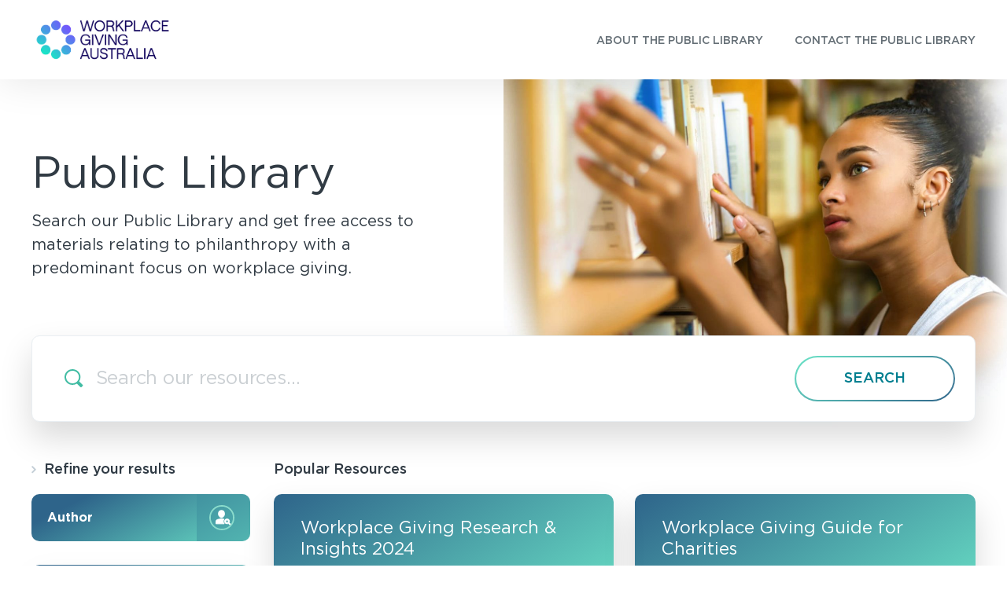

--- FILE ---
content_type: text/html; charset=UTF-8
request_url: https://library.workplacegivingaustralia.org.au/
body_size: 40635
content:
<!DOCTYPE html><html lang="en"><head><meta charSet="utf-8"/><meta http-equiv="x-ua-compatible" content="ie=edge"/><meta name="viewport" content="width=device-width, initial-scale=1, shrink-to-fit=no"/><style id="typography.js">html{font-family:sans-serif;-ms-text-size-adjust:100%;-webkit-text-size-adjust:100%}body{margin:0}article,aside,details,figcaption,figure,footer,header,main,menu,nav,section,summary{display:block}audio,canvas,progress,video{display:inline-block}audio:not([controls]){display:none;height:0}progress{vertical-align:baseline}[hidden],template{display:none}a{background-color:transparent;-webkit-text-decoration-skip:objects}a:active,a:hover{outline-width:0}abbr[title]{border-bottom:none;text-decoration:underline;text-decoration:underline dotted}b,strong{font-weight:inherit;font-weight:bolder}dfn{font-style:italic}h1{font-size:2em;margin:.67em 0}mark{background-color:#ff0;color:#000}small{font-size:80%}sub,sup{font-size:75%;line-height:0;position:relative;vertical-align:baseline}sub{bottom:-.25em}sup{top:-.5em}img{border-style:none}svg:not(:root){overflow:hidden}code,kbd,pre,samp{font-family:monospace,monospace;font-size:1em}figure{margin:1em 40px}hr{box-sizing:content-box;height:0;overflow:visible}button,input,optgroup,select,textarea{font:inherit;margin:0}optgroup{font-weight:700}button,input{overflow:visible}button,select{text-transform:none}[type=reset],[type=submit],button,html [type=button]{-webkit-appearance:button}[type=button]::-moz-focus-inner,[type=reset]::-moz-focus-inner,[type=submit]::-moz-focus-inner,button::-moz-focus-inner{border-style:none;padding:0}[type=button]:-moz-focusring,[type=reset]:-moz-focusring,[type=submit]:-moz-focusring,button:-moz-focusring{outline:1px dotted ButtonText}fieldset{border:1px solid silver;margin:0 2px;padding:.35em .625em .75em}legend{box-sizing:border-box;color:inherit;display:table;max-width:100%;padding:0;white-space:normal}textarea{overflow:auto}[type=checkbox],[type=radio]{box-sizing:border-box;padding:0}[type=number]::-webkit-inner-spin-button,[type=number]::-webkit-outer-spin-button{height:auto}[type=search]{-webkit-appearance:textfield;outline-offset:-2px}[type=search]::-webkit-search-cancel-button,[type=search]::-webkit-search-decoration{-webkit-appearance:none}::-webkit-input-placeholder{color:inherit;opacity:.54}::-webkit-file-upload-button{-webkit-appearance:button;font:inherit}html{font:100%/1.5 'Gotham','Arial',sans-serif;box-sizing:border-box;overflow-y:scroll;}*{box-sizing:inherit;}*:before{box-sizing:inherit;}*:after{box-sizing:inherit;}body{color:#646F77;font-family:'Gotham','Arial',sans-serif;font-weight:normal;word-wrap:break-word;font-kerning:normal;-moz-font-feature-settings:"kern", "liga", "clig", "calt";-ms-font-feature-settings:"kern", "liga", "clig", "calt";-webkit-font-feature-settings:"kern", "liga", "clig", "calt";font-feature-settings:"kern", "liga", "clig", "calt";}img{max-width:100%;margin-left:0;margin-right:0;margin-top:0;padding-bottom:0;padding-left:0;padding-right:0;padding-top:0;margin-bottom:0rem;}h1{margin-left:0;margin-right:0;margin-top:0;padding-bottom:0;padding-left:0;padding-right:0;padding-top:0;margin-bottom:0rem;color:#313B44;font-family:'Gotham','Arial',sans-serif;font-weight:500;text-rendering:optimizeLegibility;font-size:5rem;line-height:1.27;}h2{margin-left:0;margin-right:0;margin-top:0;padding-bottom:0;padding-left:0;padding-right:0;padding-top:0;margin-bottom:0rem;color:#313B44;font-family:'Gotham','Arial',sans-serif;font-weight:500;text-rendering:optimizeLegibility;font-size:2.62653rem;line-height:1.27;}h3{margin-left:0;margin-right:0;margin-top:0;padding-bottom:0;padding-left:0;padding-right:0;padding-top:0;margin-bottom:0rem;color:#313B44;font-family:'Gotham','Arial',sans-serif;font-weight:500;text-rendering:optimizeLegibility;font-size:1.90365rem;line-height:1.27;}h4{margin-left:0;margin-right:0;margin-top:0;padding-bottom:0;padding-left:0;padding-right:0;padding-top:0;margin-bottom:0rem;color:#313B44;font-family:'Gotham','Arial',sans-serif;font-weight:500;text-rendering:optimizeLegibility;font-size:1rem;line-height:1.27;}h5{margin-left:0;margin-right:0;margin-top:0;padding-bottom:0;padding-left:0;padding-right:0;padding-top:0;margin-bottom:0rem;color:#313B44;font-family:'Gotham','Arial',sans-serif;font-weight:500;text-rendering:optimizeLegibility;font-size:0.72478rem;line-height:1.27;}h6{margin-left:0;margin-right:0;margin-top:0;padding-bottom:0;padding-left:0;padding-right:0;padding-top:0;margin-bottom:0rem;color:#313B44;font-family:'Gotham','Arial',sans-serif;font-weight:500;text-rendering:optimizeLegibility;font-size:0.61703rem;line-height:1.27;}hgroup{margin-left:0;margin-right:0;margin-top:0;padding-bottom:0;padding-left:0;padding-right:0;padding-top:0;margin-bottom:0rem;}ul{margin-left:1.5rem;margin-right:0;margin-top:0;padding-bottom:0;padding-left:0;padding-right:0;padding-top:0;margin-bottom:0rem;list-style-position:outside;list-style-image:none;}ol{margin-left:1.5rem;margin-right:0;margin-top:0;padding-bottom:0;padding-left:0;padding-right:0;padding-top:0;margin-bottom:0rem;list-style-position:outside;list-style-image:none;}dl{margin-left:0;margin-right:0;margin-top:0;padding-bottom:0;padding-left:0;padding-right:0;padding-top:0;margin-bottom:0rem;}dd{margin-left:0;margin-right:0;margin-top:0;padding-bottom:0;padding-left:0;padding-right:0;padding-top:0;margin-bottom:0rem;}p{margin-left:0;margin-right:0;margin-top:0;padding-bottom:0;padding-left:0;padding-right:0;padding-top:0;margin-bottom:0rem;}figure{margin-left:0;margin-right:0;margin-top:0;padding-bottom:0;padding-left:0;padding-right:0;padding-top:0;margin-bottom:0rem;}pre{margin-left:0;margin-right:0;margin-top:0;padding-bottom:0;padding-left:0;padding-right:0;padding-top:0;margin-bottom:0rem;font-size:0.85rem;line-height:1.5rem;}table{margin-left:0;margin-right:0;margin-top:0;padding-bottom:0;padding-left:0;padding-right:0;padding-top:0;margin-bottom:0rem;font-size:1rem;line-height:1.5rem;border-collapse:collapse;width:100%;}fieldset{margin-left:0;margin-right:0;margin-top:0;padding-bottom:0;padding-left:0;padding-right:0;padding-top:0;margin-bottom:0rem;}blockquote{margin-left:1.5rem;margin-right:1.5rem;margin-top:0;padding-bottom:0;padding-left:0;padding-right:0;padding-top:0;margin-bottom:0rem;}form{margin-left:0;margin-right:0;margin-top:0;padding-bottom:0;padding-left:0;padding-right:0;padding-top:0;margin-bottom:0rem;}noscript{margin-left:0;margin-right:0;margin-top:0;padding-bottom:0;padding-left:0;padding-right:0;padding-top:0;margin-bottom:0rem;}iframe{margin-left:0;margin-right:0;margin-top:0;padding-bottom:0;padding-left:0;padding-right:0;padding-top:0;margin-bottom:0rem;}hr{margin-left:0;margin-right:0;margin-top:0;padding-bottom:0;padding-left:0;padding-right:0;padding-top:0;margin-bottom:calc(0rem - 1px);background:hsla(0,0%,0%,0.2);border:none;height:1px;}address{margin-left:0;margin-right:0;margin-top:0;padding-bottom:0;padding-left:0;padding-right:0;padding-top:0;margin-bottom:0rem;}b{font-weight:bold;}strong{font-weight:bold;}dt{font-weight:bold;}th{font-weight:bold;}li{margin-bottom:calc(0rem / 2);}ol li{padding-left:0;}ul li{padding-left:0;}li > ol{margin-left:1.5rem;margin-bottom:calc(0rem / 2);margin-top:calc(0rem / 2);}li > ul{margin-left:1.5rem;margin-bottom:calc(0rem / 2);margin-top:calc(0rem / 2);}blockquote *:last-child{margin-bottom:0;}li *:last-child{margin-bottom:0;}p *:last-child{margin-bottom:0;}li > p{margin-bottom:calc(0rem / 2);}code{font-size:0.85rem;line-height:1.5rem;}kbd{font-size:0.85rem;line-height:1.5rem;}samp{font-size:0.85rem;line-height:1.5rem;}abbr{border-bottom:1px dotted hsla(0,0%,0%,0.5);cursor:help;}acronym{border-bottom:1px dotted hsla(0,0%,0%,0.5);cursor:help;}abbr[title]{border-bottom:1px dotted hsla(0,0%,0%,0.5);cursor:help;text-decoration:none;}thead{text-align:left;}td,th{text-align:left;border-bottom:1px solid hsla(0,0%,0%,0.12);font-feature-settings:"tnum";-moz-font-feature-settings:"tnum";-ms-font-feature-settings:"tnum";-webkit-font-feature-settings:"tnum";padding-left:1rem;padding-right:1rem;padding-top:0.75rem;padding-bottom:calc(0.75rem - 1px);}th:first-child,td:first-child{padding-left:0;}th:last-child,td:last-child{padding-right:0;}</style><style data-href="/styles.e6b8d772cbddd7a12d29.css">html{box-sizing:border-box;overflow-y:inherit}body{background:#fff;font-variant-ligatures:none;-webkit-font-variant-ligatures:none;text-rendering:optimizeLegibility;-moz-osx-font-smoothing:grayscale;font-smoothing:antialiased;-webkit-font-smoothing:antialiased;text-shadow:rgba(0,0,0,.01) 0 0 1px;word-wrap:normal;overflow-y:scroll;min-height:100vh}*,:after,:before{box-sizing:inherit}blockquote,body,caption,dd,dl,fieldset,figure,form,h1,h2,h3,h4,h5,h6,hr,img,legend,ol,p,pre,table,td,th,ul{margin:0;padding:0}a{text-decoration:none;color:inherit}button{outline:none;border:none;padding:0;cursor:pointer;background:none}a.textLink{background-image:linear-gradient(90deg,teal,teal);background-position:0 100%;background-repeat:no-repeat;background-size:100% 1px}svg{height:60px;width:60px}@font-face{font-family:Gotham;src:url(/static/Gotham-Medium-06e5fd5ba1010918e75442f44684fc88.woff2) format("woff2"),url(/static/Gotham-Medium-1e0618b3f04f5b63801d4160b94617bd.woff) format("woff");font-weight:500;font-style:normal;font-display:swap}@font-face{font-family:Gotham;src:url(/static/Gotham-Book-6f44e1acefb4533cad995a033c3834b7.woff2) format("woff2"),url(/static/Gotham-Book-7c4bdfcfe096b3ab6d824f738aea5702.woff) format("woff");font-weight:400;font-style:normal;font-display:swap}@font-face{font-family:Gotham;src:url(/static/Gotham-Bold-048e8c1802259c7b9048d00f7ef5afac.woff2) format("woff2"),url(/static/Gotham-Bold-56493d0d0a6bf333bcfed75f16a43cf3.woff) format("woff");font-weight:700;font-style:normal;font-display:swap}</style><meta name="generator" content="Gatsby 2.24.8"/><title data-react-helmet="true">Home | Workplace Giving Australia Public Library</title><meta data-react-helmet="true" name="description" content="Search our Public Library and get free access to materials relating to philanthropy with a predominant focus on workplace giving."/><meta data-react-helmet="true" property="og:title" content="Home"/><meta data-react-helmet="true" property="og:description" content="Search our Public Library and get free access to materials relating to philanthropy with a predominant focus on workplace giving."/><meta data-react-helmet="true" property="og:type" content="website"/><meta data-react-helmet="true" name="twitter:Teaser" content="summary"/><meta data-react-helmet="true" name="twitter:creator" content="@avenue"/><meta data-react-helmet="true" name="twitter:title" content="Home"/><meta data-react-helmet="true" name="twitter:description" content="Search our Public Library and get free access to materials relating to philanthropy with a predominant focus on workplace giving."/><link rel="sitemap" type="application/xml" href="/sitemap.xml"/><style data-styled="" data-styled-version="5.1.1">.iBrLdO{width:100%;font-weight:500;font-size:14px;-webkit-letter-spacing:0;-moz-letter-spacing:0;-ms-letter-spacing:0;letter-spacing:0;text-align:left;line-height:48px;text-transform:uppercase;color:#656f76;padding:10px 0;}/*!sc*/
.iBrLdO:last-child{padding-right:0;}/*!sc*/
.iBrLdO:last-child a{padding-right:0;}/*!sc*/
@media (min-width:1024px){.iBrLdO{width:auto;}}/*!sc*/
.iBrLdO a{display:block;text-align:left;color:inherit;width:95%;line-height:100%;background-image:none;padding:13px 20px;border-radius:100px;margin:0 auto;}/*!sc*/
@media (min-width:1024px){.iBrLdO a{margin:0;width:100%;}}/*!sc*/
.iBrLdO span{position:relative;}/*!sc*/
.iBrLdO span::before{display:block;content:"";position:absolute;left:0;opacity:0;height:2px;width:100%;bottom:-6px;-webkit-transition:200ms;transition:200ms;background:#656f76;}/*!sc*/
@media (min-width:1024px){.iBrLdO:last-of-type .style__NestedNav-sc-60ut39-0{left:auto;right:0;}}/*!sc*/
.iBrLdO:hover span::before{opacity:1;bottom:-3px;}/*!sc*/
data-styled.g2[id="style__NavListItem-sc-60ut39-1"]{content:"iBrLdO,"}/*!sc*/
.fuKHvo{margin:0 auto;width:calc(100% - 2*30px);max-width:1200px;}/*!sc*/
@media (min-width:1024px){.fuKHvo{width:calc(100% - 2*40px);}}/*!sc*/
data-styled.g4[id="style__MainColumnWrapper-sc-1b6w5x5-0"]{content:"fuKHvo,"}/*!sc*/
.iCVrQz{width:100%;background:#ffffff;z-index:0;}/*!sc*/
@media (min-width:1024px){.iCVrQz{position:relative;box-shadow:0 2px 50px 0 rgba(0,0,0,0.1);}}/*!sc*/
data-styled.g5[id="style__NavBarMainContainer-sc-14p2djc-0"]{content:"iCVrQz,"}/*!sc*/
@media (min-width:1024px){.AZddz{max-width:1200px;width:calc(100% - 2 * 40px);margin:0 auto;display:-webkit-box;display:-webkit-flex;display:-ms-flexbox;display:flex;}}/*!sc*/
data-styled.g6[id="style__NavBarInnerContainer-sc-14p2djc-1"]{content:"AZddz,"}/*!sc*/
.eZYLiO{position:relative;padding:11px 15px;max-width:1200px;box-shadow:0 2px 50px 0 rgba(0,0,0,0.1);z-index:3;}/*!sc*/
@media (min-width:768px){.eZYLiO{padding:11px 30px;}}/*!sc*/
@media (min-width:1024px){.eZYLiO{padding:19px 0;width:20%;margin:0 auto;box-shadow:0 2px 50px 0 rgba(0,0,0,00);}}/*!sc*/
data-styled.g7[id="style__NavBarContainer-sc-14p2djc-2"]{content:"eZYLiO,"}/*!sc*/
.dJCllc{display:-webkit-box;display:-webkit-flex;display:-ms-flexbox;display:flex;-webkit-align-items:center;-webkit-box-align:center;-ms-flex-align:center;align-items:center;height:auto;}/*!sc*/
.dJCllc > svg,.dJCllc > img{width:115px;height:40px;display:block;}/*!sc*/
@media (min-width:1024px){.dJCllc > svg,.dJCllc > img{width:181px;height:63px;}}/*!sc*/
data-styled.g8[id="style__LogoWrapper-sc-14p2djc-3"]{content:"dJCllc,"}/*!sc*/
.keKrnN{width:100%;height:100%;}/*!sc*/
@media (min-width:1024px){.keKrnN{position:relative;width:calc(100% - 2 * 30px);max-width:1200px;right:0;top:22px;margin:0 auto;-webkit-box-pack:end;-webkit-justify-content:flex-end;-ms-flex-pack:end;justify-content:flex-end;}}/*!sc*/
data-styled.g9[id="style__NavWrapper-sc-14p2djc-4"]{content:"keKrnN,"}/*!sc*/
.lrfuE{position:absolute;top:62px;left:0;margin:0;background:#F9FAFB;width:100vw;display:none;z-index:1;box-shadow:0 21px 50px 0 rgba(0,0,0,0.15);}/*!sc*/
@media (min-width:1024px){.lrfuE{display:-webkit-box;display:-webkit-flex;display:-ms-flexbox;display:flex;position:static;bottom:auto;left:auto;width:100%;background:none;-webkit-transform:none;-ms-transform:none;transform:none;-webkit-box-pack:end;-webkit-justify-content:flex-end;-ms-flex-pack:end;justify-content:flex-end;box-shadow:0 21px 50px 0 rgba(0,0,0,0);}}/*!sc*/
data-styled.g10[id="style__Nav-sc-14p2djc-5"]{content:"lrfuE,"}/*!sc*/
.jXelPK{display:-webkit-box;display:-webkit-flex;display:-ms-flexbox;display:flex;list-style:none;margin:0;-webkit-flex-direction:column;-ms-flex-direction:column;flex-direction:column;width:100%;height:auto;-webkit-align-items:center;-webkit-box-align:center;-ms-flex-align:center;align-items:center;-webkit-box-pack:center;-webkit-justify-content:center;-ms-flex-pack:center;justify-content:center;padding-top:13px;padding-bottom:15px;}/*!sc*/
@media (min-width:1024px){.jXelPK{-webkit-flex-direction:row;-ms-flex-direction:row;flex-direction:row;-webkit-box-pack:end;-webkit-justify-content:flex-end;-ms-flex-pack:end;justify-content:flex-end;padding-top:0;padding-bottom:0;}}/*!sc*/
data-styled.g11[id="style__NavList-sc-14p2djc-6"]{content:"jXelPK,"}/*!sc*/
.gPhgXK{display:block;z-index:4;display:-webkit-box;display:-webkit-flex;display:-ms-flexbox;display:flex;-webkit-box-pack:end;-webkit-justify-content:flex-end;-ms-flex-pack:end;justify-content:flex-end;-webkit-align-items:flex-start;-webkit-box-align:flex-start;-ms-flex-align:flex-start;align-items:flex-start;position:absolute;top:22px;right:18px;}/*!sc*/
@media (min-width:768px){.gPhgXK{right:30px;}}/*!sc*/
@media (min-width:1024px){.gPhgXK{display:none;}}/*!sc*/
data-styled.g14[id="style__Clickable-sc-14p2djc-9"]{content:"gPhgXK,"}/*!sc*/
.hbxKRk{display:inline-block;width:24px;height:16px;position:relative;cursor:pointer;}/*!sc*/
data-styled.g15[id="style__HamburgerWrapper-sc-14p2djc-10"]{content:"hbxKRk,"}/*!sc*/
.duanHi{display:block;height:2px;width:100%;-webkit-transition:0.4s ease-out;transition:0.4s ease-out;background:#4EA3B3;position:absolute;-webkit-transform:translate3d(0,0,0) rotate(0deg);-ms-transform:translate3d(0,0,0) rotate(0deg);transform:translate3d(0,0,0) rotate(0deg);}/*!sc*/
data-styled.g16[id="style__FirstLine-sc-14p2djc-11"]{content:"duanHi,"}/*!sc*/
.jCvQCs{display:block;height:2px;width:100%;-webkit-transition:0.4s ease-out;transition:0.4s ease-out;background:#4EA3B3;position:absolute;-webkit-transform:translate3d(0,0,0) rotate(0deg);-ms-transform:translate3d(0,0,0) rotate(0deg);transform:translate3d(0,0,0) rotate(0deg);-webkit-transition:0.1s ease-out;transition:0.1s ease-out;opacity:1;top:8px;}/*!sc*/
data-styled.g17[id="style__SecondLine-sc-14p2djc-12"]{content:"jCvQCs,"}/*!sc*/
.krYxZe{display:block;height:2px;width:100%;-webkit-transition:0.4s ease-out;transition:0.4s ease-out;background:#4EA3B3;position:absolute;-webkit-transform:translate3d(0,0,0) rotate(0deg);-ms-transform:translate3d(0,0,0) rotate(0deg);transform:translate3d(0,0,0) rotate(0deg);-webkit-transform:translate3d(0,16px,0) rotate(0deg);-ms-transform:translate3d(0,16px,0) rotate(0deg);transform:translate3d(0,16px,0) rotate(0deg);display:block;}/*!sc*/
data-styled.g18[id="style__ThirdLine-sc-14p2djc-13"]{content:"krYxZe,"}/*!sc*/
.jEwgCe{border-radius:3px;display:-webkit-inline-box;display:-webkit-inline-flex;display:-ms-inline-flexbox;display:inline-flex;width:auto;-webkit-transition:120ms ease 0s;transition:120ms ease 0s;outline:none;border:none;-webkit-box-pack:center;-webkit-justify-content:center;-ms-flex-pack:center;justify-content:center;-webkit-align-items:center;-webkit-box-align:center;-ms-flex-align:center;align-items:center;text-transform:none;cursor:pointer;padding:0 20px;font-size:18px;color:#007E8F;background:#4EA3B3;font-weight:600;height:48px;}/*!sc*/
.jEwgCe:hover{background:#3C8D9D;}/*!sc*/
data-styled.g19[id="style__AvenueButton-sc-17nmw08-0"]{content:"jEwgCe,"}/*!sc*/
.czziJf{position:relative;}/*!sc*/
.czziJf:after{content:"";position:absolute;bottom:-3px;left:0;width:100%;height:2px;background:#abc8e7;opacity:0;}/*!sc*/
data-styled.g21[id="style__Label-sc-17nmw08-2"]{content:"czziJf,"}/*!sc*/
.jzCrRV{background:white;position:relative;overflow:visible;background-image:linear-gradient(-32deg,#2e648a 0%,#67dbc3 92%);border-radius:100px;text-transform:uppercase;font-weight:500;width:100%;height:44px;font-size:14px;z-index:1;}/*!sc*/
@media (min-width:1024px){.jzCrRV{height:60px;padding:0 38px;width:auto;font-size:15px;}}/*!sc*/
.jzCrRV:before{content:"";position:absolute;top:50%;left:50%;-webkit-transform:translate3d(-50%,-50%,0);-ms-transform:translate3d(-50%,-50%,0);transform:translate3d(-50%,-50%,0);width:calc(100% - 4px);height:calc(100% - 4px);background:white;border-radius:inherit;opacity:1;-webkit-transition:120ms;transition:120ms;}/*!sc*/
.jzCrRV:hover{color:white;}/*!sc*/
.jzCrRV:hover:before{opacity:0;}/*!sc*/
data-styled.g22[id="globalComponents__WhiteButton-sc-8okkxz-0"]{content:"jzCrRV,"}/*!sc*/
.kfPGfz{width:100%;max-width:1660px;position:relative;margin:0 auto;display:-webkit-box;display:-webkit-flex;display:-ms-flexbox;display:flex;-webkit-flex-direction:column;-ms-flex-direction:column;flex-direction:column;}/*!sc*/
@media (min-width:1024px){.kfPGfz{display:block;}}/*!sc*/
data-styled.g23[id="style__HeaderContainer-sc-13gumvq-0"]{content:"kfPGfz,"}/*!sc*/
.iENGTh{width:calc(100% + 60px);position:relative;left:-30px;height:248px;z-index:-1;top:0;display:block;margin-bottom:-20px;}/*!sc*/
@media (min-width:768px){.iENGTh{height:300px;}}/*!sc*/
@media (min-width:1024px){.iENGTh{position:absolute !important;top:0;right:0;width:50%;left:auto;top:100px;}}/*!sc*/
@media (min-width:1280px){.iENGTh{height:450px;}}/*!sc*/
data-styled.g24[id="style__HeroImage-sc-13gumvq-1"]{content:"iENGTh,"}/*!sc*/
@media (min-width:1024px){.ePxovM{padding:80px 0;padding-bottom:50px;}}/*!sc*/
data-styled.g25[id="style__HeaderContentWrapper-sc-13gumvq-2"]{content:"ePxovM,"}/*!sc*/
.cfhUgC{margin-top:31px;}/*!sc*/
@media (min-width:768px){.cfhUgC{margin-top:39px;}}/*!sc*/
@media (min-width:1024px){.cfhUgC{margin-top:9px;width:41%;}}/*!sc*/
.cfhUgC h1{font-weight:400;font-size:32px;-webkit-letter-spacing:-0.24px;-moz-letter-spacing:-0.24px;-ms-letter-spacing:-0.24px;letter-spacing:-0.24px;line-height:100%;color:#313b44;left:0;}/*!sc*/
@media (min-width:768px){.cfhUgC h1{font-size:32px;}}/*!sc*/
@media (min-width:1024px){.cfhUgC h1{font-size:56px;-webkit-letter-spacing:0;-moz-letter-spacing:0;-ms-letter-spacing:0;letter-spacing:0;line-height:64px;}}/*!sc*/
@media (min-width:1280px){.cfhUgC h1{font-size:56px;}}/*!sc*/
data-styled.g26[id="style__HeaderText-sc-13gumvq-3"]{content:"cfhUgC,"}/*!sc*/
.kGfARm{font-weight:400;font-size:15px;color:#313b44;-webkit-letter-spacing:0;-moz-letter-spacing:0;-ms-letter-spacing:0;letter-spacing:0;line-height:24px;display:block;margin-top:13px;}/*!sc*/
@media (min-width:1024px){.kGfARm{font-size:20px;-webkit-letter-spacing:0;-moz-letter-spacing:0;-ms-letter-spacing:0;letter-spacing:0;line-height:30px;margin-top:13px;}}/*!sc*/
data-styled.g27[id="style__HeaderExcerpt-sc-13gumvq-4"]{content:"kGfARm,"}/*!sc*/
.dqkjAN{display:block;font-size:12px;color:#646f77;-webkit-letter-spacing:-0.12px;-moz-letter-spacing:-0.12px;-ms-letter-spacing:-0.12px;letter-spacing:-0.12px;line-height:30px;margin-top:14px;}/*!sc*/
@media (min-width:1024px){.dqkjAN{display:none;}}/*!sc*/
data-styled.g28[id="style__HeaderSearchInputTitle-sc-13gumvq-5"]{content:"dqkjAN,"}/*!sc*/
.jHjuuC{background:#ffffff;border:1px solid #e9eef2;box-shadow:0 20px 40px 0 rgba(0,0,0,0.15);border-radius:10px;display:-webkit-box;display:-webkit-flex;display:-ms-flexbox;display:flex;-webkit-flex-direction:row;-ms-flex-direction:row;flex-direction:row;-webkit-box-pack:justify;-webkit-justify-content:space-between;-ms-flex-pack:justify;justify-content:space-between;-webkit-align-items:center;-webkit-box-align:center;-ms-flex-align:center;align-items:center;margin-top:7px;padding:15px;padding-left:25px;padding-right:15px;}/*!sc*/
@media (min-width:768px){.jHjuuC{margin-top:7px;padding:24px 25px 24px 40px;}}/*!sc*/
@media (min-width:1024px){.jHjuuC{margin-top:70px;width:100%;}}/*!sc*/
@media (min-width:1280px){.jHjuuC{margin-top:70px;width:100%;padding:25px 25px 25px 41px;}}/*!sc*/
.jHjuuC .avenueBtn{display:none;}/*!sc*/
@media (min-width:768px){.jHjuuC .avenueBtn{display:-webkit-box;display:-webkit-flex;display:-ms-flexbox;display:flex;width:26%;padding:0 67px;height:46px;}.jHjuuC .avenueBtn span{font-size:18px;}}/*!sc*/
@media (min-width:1024px){.jHjuuC .avenueBtn{display:-webkit-box;display:-webkit-flex;display:-ms-flexbox;display:flex;width:15%;}}/*!sc*/
@media (min-width:1280px){.jHjuuC .avenueBtn{display:-webkit-box;display:-webkit-flex;display:-ms-flexbox;display:flex;width:18%;height:58px;}}/*!sc*/
.jHjuuC svg{width:35px;height:47px;}/*!sc*/
.jHjuuC svg:first-child{display:none;margin-right:20px;}/*!sc*/
@media (min-width:768px){.jHjuuC svg:first-child{display:block;width:47px;height:26px;margin-right:15px;}.jHjuuC svg:last-child{display:none;}}/*!sc*/
@media (min-width:1024px){.jHjuuC svg:first-child{width:26px;margin-right:15px;}}/*!sc*/
@media (min-width:1280px){.jHjuuC svg:first-child{height:25px;}}/*!sc*/
data-styled.g29[id="style__HeaderSeacrhContainer-sc-13gumvq-6"]{content:"jHjuuC,"}/*!sc*/
.larbZQ{font-weight:400;font-size:16px;color:#9da6ad;-webkit-letter-spacing:-0.17px;-moz-letter-spacing:-0.17px;-ms-letter-spacing:-0.17px;letter-spacing:-0.17px;margin-bottom:0 !important;border:none;padding:0;width:83%;}/*!sc*/
@media (min-width:768px){.larbZQ{font-size:24px;-webkit-letter-spacing:-0.25px;-moz-letter-spacing:-0.25px;-ms-letter-spacing:-0.25px;letter-spacing:-0.25px;width:83%;}}/*!sc*/
.larbZQ:focus,.larbZQ textarea{outline:none !important;}/*!sc*/
data-styled.g30[id="style__HeaderSeacrhInput-sc-13gumvq-7"]{content:"larbZQ,"}/*!sc*/
.eKMIuf{box-sizing:border-box;-webkit-flex:0 0 auto;-ms-flex:0 0 auto;flex:0 0 auto;padding-right:0.5rem;padding-left:0.5rem;display:-webkit-box !important;display:-webkit-flex !important;display:-ms-flexbox !important;display:flex !important;-webkit-flex-direction:column !important;-ms-flex-direction:column !important;flex-direction:column !important;-webkit-flex-basis:calc(100% / (12 / 12));-ms-flex-preferred-size:calc(100% / (12 / 12));flex-basis:calc(100% / (12 / 12));width:calc(100% / (12 / 12));max-width:calc(100% / (12 / 12));}/*!sc*/
@media only screen and (min-width:0em){.eKMIuf{-webkit-flex-basis:100%;-ms-flex-preferred-size:100%;flex-basis:100%;max-width:100%;display:block;}}/*!sc*/
@media only screen and (min-width:64em){.eKMIuf{-webkit-flex-basis:25%;-ms-flex-preferred-size:25%;flex-basis:25%;max-width:25%;display:block;}}/*!sc*/
@media (min-width:){}/*!sc*/
@media (min-width:1024px){.eKMIuf{-webkit-flex-basis:calc(100% / (12 / 3));-ms-flex-preferred-size:calc(100% / (12 / 3));flex-basis:calc(100% / (12 / 3));width:calc(100% / (12 / 3));max-width:calc(100% / (12 / 3));}}/*!sc*/
@media (min-width:){}/*!sc*/
.eKMIuf > *{-webkit-align-self:flex-start;-ms-flex-item-align:start;align-self:flex-start;}/*!sc*/
@media (min-width:768px){}/*!sc*/
@media (min-width:1024px){}/*!sc*/
@media (min-width:1280px){}/*!sc*/
@media (min-width:768px){}/*!sc*/
@media (min-width:1024px){}/*!sc*/
@media (min-width:1280px){}/*!sc*/
.kogFno{box-sizing:border-box;-webkit-flex:0 0 auto;-ms-flex:0 0 auto;flex:0 0 auto;padding-right:0.5rem;padding-left:0.5rem;display:-webkit-box !important;display:-webkit-flex !important;display:-ms-flexbox !important;display:flex !important;-webkit-flex-direction:column !important;-ms-flex-direction:column !important;flex-direction:column !important;}/*!sc*/
@media (min-width:){}/*!sc*/
@media (min-width:){}/*!sc*/
@media (min-width:){}/*!sc*/
@media (min-width:768px){}/*!sc*/
@media (min-width:1024px){}/*!sc*/
@media (min-width:1280px){}/*!sc*/
@media (min-width:768px){}/*!sc*/
@media (min-width:1024px){}/*!sc*/
@media (min-width:1280px){}/*!sc*/
.kayvdt{box-sizing:border-box;-webkit-flex:0 0 auto;-ms-flex:0 0 auto;flex:0 0 auto;padding-right:0.5rem;padding-left:0.5rem;display:-webkit-box !important;display:-webkit-flex !important;display:-ms-flexbox !important;display:flex !important;-webkit-flex-direction:column !important;-ms-flex-direction:column !important;flex-direction:column !important;-webkit-flex-basis:calc(100% / (12 / 12));-ms-flex-preferred-size:calc(100% / (12 / 12));flex-basis:calc(100% / (12 / 12));width:calc(100% / (12 / 12));max-width:calc(100% / (12 / 12));}/*!sc*/
@media only screen and (min-width:0em){.kayvdt{-webkit-flex-basis:100%;-ms-flex-preferred-size:100%;flex-basis:100%;max-width:100%;display:block;}}/*!sc*/
@media only screen and (min-width:64em){.kayvdt{-webkit-flex-basis:75%;-ms-flex-preferred-size:75%;flex-basis:75%;max-width:75%;display:block;}}/*!sc*/
@media (min-width:){}/*!sc*/
@media (min-width:1024px){.kayvdt{-webkit-flex-basis:calc(100% / (12 / 9));-ms-flex-preferred-size:calc(100% / (12 / 9));flex-basis:calc(100% / (12 / 9));width:calc(100% / (12 / 9));max-width:calc(100% / (12 / 9));}}/*!sc*/
@media (min-width:){}/*!sc*/
.kayvdt > *{-webkit-align-self:flex-start;-ms-flex-item-align:start;align-self:flex-start;}/*!sc*/
@media (min-width:768px){}/*!sc*/
@media (min-width:1024px){}/*!sc*/
@media (min-width:1280px){}/*!sc*/
@media (min-width:768px){}/*!sc*/
@media (min-width:1024px){}/*!sc*/
@media (min-width:1280px){}/*!sc*/
.isYdfg{box-sizing:border-box;-webkit-flex:0 0 auto;-ms-flex:0 0 auto;flex:0 0 auto;padding-right:0.5rem;padding-left:0.5rem;display:-webkit-box !important;display:-webkit-flex !important;display:-ms-flexbox !important;display:flex !important;-webkit-flex-direction:column !important;-ms-flex-direction:column !important;flex-direction:column !important;-webkit-flex-basis:calc(100% / (12 / 12));-ms-flex-preferred-size:calc(100% / (12 / 12));flex-basis:calc(100% / (12 / 12));width:calc(100% / (12 / 12));max-width:calc(100% / (12 / 12));}/*!sc*/
@media only screen and (min-width:0em){.isYdfg{-webkit-flex-basis:100%;-ms-flex-preferred-size:100%;flex-basis:100%;max-width:100%;display:block;}}/*!sc*/
@media only screen and (min-width:48em){.isYdfg{-webkit-flex-basis:50%;-ms-flex-preferred-size:50%;flex-basis:50%;max-width:50%;display:block;}}/*!sc*/
@media (min-width:768px){.isYdfg{-webkit-flex-basis:calc(100% / (12 / 6));-ms-flex-preferred-size:calc(100% / (12 / 6));flex-basis:calc(100% / (12 / 6));width:calc(100% / (12 / 6));max-width:calc(100% / (12 / 6));}}/*!sc*/
@media (min-width:){}/*!sc*/
@media (min-width:){}/*!sc*/
@media (min-width:768px){}/*!sc*/
@media (min-width:1024px){}/*!sc*/
@media (min-width:1280px){}/*!sc*/
@media (min-width:768px){}/*!sc*/
@media (min-width:1024px){}/*!sc*/
@media (min-width:1280px){}/*!sc*/
.iJhPKY{box-sizing:border-box;-webkit-flex:0 0 auto;-ms-flex:0 0 auto;flex:0 0 auto;padding-right:0.5rem;padding-left:0.5rem;display:-webkit-box !important;display:-webkit-flex !important;display:-ms-flexbox !important;display:flex !important;-webkit-flex-direction:column !important;-ms-flex-direction:column !important;flex-direction:column !important;-webkit-flex-basis:calc(100% / (12 / 12));-ms-flex-preferred-size:calc(100% / (12 / 12));flex-basis:calc(100% / (12 / 12));width:calc(100% / (12 / 12));max-width:calc(100% / (12 / 12));}/*!sc*/
@media only screen and (min-width:0em){.iJhPKY{-webkit-flex-basis:100%;-ms-flex-preferred-size:100%;flex-basis:100%;max-width:100%;display:block;}}/*!sc*/
@media only screen and (min-width:64em){.iJhPKY{-webkit-flex-basis:33.333333333333336%;-ms-flex-preferred-size:33.333333333333336%;flex-basis:33.333333333333336%;max-width:33.333333333333336%;display:block;}}/*!sc*/
@media (min-width:){}/*!sc*/
@media (min-width:1024px){.iJhPKY{-webkit-flex-basis:calc(100% / (12 / 4));-ms-flex-preferred-size:calc(100% / (12 / 4));flex-basis:calc(100% / (12 / 4));width:calc(100% / (12 / 4));max-width:calc(100% / (12 / 4));}}/*!sc*/
@media (min-width:){}/*!sc*/
.iJhPKY > *{-webkit-align-self:flex-start;-ms-flex-item-align:start;align-self:flex-start;}/*!sc*/
@media (min-width:768px){}/*!sc*/
@media (min-width:1024px){}/*!sc*/
@media (min-width:1280px){}/*!sc*/
@media (min-width:768px){}/*!sc*/
@media (min-width:1024px){}/*!sc*/
@media (min-width:1280px){}/*!sc*/
.fdeXUR{box-sizing:border-box;-webkit-flex:0 0 auto;-ms-flex:0 0 auto;flex:0 0 auto;padding-right:0.5rem;padding-left:0.5rem;display:-webkit-box !important;display:-webkit-flex !important;display:-ms-flexbox !important;display:flex !important;-webkit-flex-direction:column !important;-ms-flex-direction:column !important;flex-direction:column !important;-webkit-flex-basis:calc(100% / (12 / 12));-ms-flex-preferred-size:calc(100% / (12 / 12));flex-basis:calc(100% / (12 / 12));width:calc(100% / (12 / 12));max-width:calc(100% / (12 / 12));}/*!sc*/
@media only screen and (min-width:0em){.fdeXUR{-webkit-flex-basis:100%;-ms-flex-preferred-size:100%;flex-basis:100%;max-width:100%;display:block;}}/*!sc*/
@media only screen and (min-width:64em){.fdeXUR{-webkit-flex-basis:41.66666666666667%;-ms-flex-preferred-size:41.66666666666667%;flex-basis:41.66666666666667%;max-width:41.66666666666667%;display:block;}}/*!sc*/
@media (min-width:){}/*!sc*/
@media (min-width:1024px){.fdeXUR{-webkit-flex-basis:calc(100% / (12 / 5));-ms-flex-preferred-size:calc(100% / (12 / 5));flex-basis:calc(100% / (12 / 5));width:calc(100% / (12 / 5));max-width:calc(100% / (12 / 5));}}/*!sc*/
@media (min-width:){}/*!sc*/
.fdeXUR > *{-webkit-align-self:flex-start;-ms-flex-item-align:start;align-self:flex-start;}/*!sc*/
@media (min-width:768px){}/*!sc*/
@media (min-width:1024px){}/*!sc*/
@media (min-width:1280px){}/*!sc*/
@media (min-width:768px){}/*!sc*/
@media (min-width:1024px){}/*!sc*/
@media (min-width:1280px){}/*!sc*/
.lnafbR{box-sizing:border-box;-webkit-flex:0 0 auto;-ms-flex:0 0 auto;flex:0 0 auto;padding-right:0.5rem;padding-left:0.5rem;display:-webkit-box !important;display:-webkit-flex !important;display:-ms-flexbox !important;display:flex !important;-webkit-flex-direction:column !important;-ms-flex-direction:column !important;flex-direction:column !important;-webkit-flex-basis:calc(100% / (12 / 12));-ms-flex-preferred-size:calc(100% / (12 / 12));flex-basis:calc(100% / (12 / 12));width:calc(100% / (12 / 12));max-width:calc(100% / (12 / 12));}/*!sc*/
@media only screen and (min-width:0em){.lnafbR{-webkit-flex-basis:100%;-ms-flex-preferred-size:100%;flex-basis:100%;max-width:100%;display:block;}}/*!sc*/
@media (min-width:){}/*!sc*/
@media (min-width:){}/*!sc*/
@media (min-width:){}/*!sc*/
.lnafbR > *{-webkit-align-self:flex-start;-ms-flex-item-align:start;align-self:flex-start;}/*!sc*/
@media (min-width:768px){}/*!sc*/
@media (min-width:1024px){}/*!sc*/
@media (min-width:1280px){}/*!sc*/
@media (min-width:768px){}/*!sc*/
@media (min-width:1024px){}/*!sc*/
@media (min-width:1280px){}/*!sc*/
data-styled.g34[id="style__FlexCol-sc-4gixsi-0"]{content:"eKMIuf,kogFno,kayvdt,isYdfg,iJhPKY,fdeXUR,lnafbR,"}/*!sc*/
.BMsPz{box-sizing:border-box;display:-webkit-box;display:-webkit-flex;display:-ms-flexbox;display:flex;-webkit-flex:0 1 auto;-ms-flex:0 1 auto;flex:0 1 auto;-webkit-flex-direction:row;-ms-flex-direction:row;flex-direction:row;-webkit-flex-wrap:wrap;-ms-flex-wrap:wrap;flex-wrap:wrap;margin-right:-0.5rem;margin-left:-0.5rem;margin:0 -10px;}/*!sc*/
.BMsPz .style__FlexCol-sc-4gixsi-0{margin-bottom:20px;padding:0 10px;}/*!sc*/
@media (min-width:768px){.BMsPz .style__FlexCol-sc-4gixsi-0{margin-bottom:20px;padding:0 10px;}}/*!sc*/
@media (min-width:1024px){.BMsPz .style__FlexCol-sc-4gixsi-0{margin-bottom:30px;padding:0 15px;}}/*!sc*/
@media (min-width:1280px){.BMsPz .style__FlexCol-sc-4gixsi-0{margin-bottom:30px;padding:0 15px;}}/*!sc*/
@media (min-width:768px){.BMsPz{margin:0 -10px;}}/*!sc*/
@media (min-width:1024px){.BMsPz{margin:0 -15px;}}/*!sc*/
@media (min-width:1280px){.BMsPz{margin:0 -15px;}}/*!sc*/
.BMsPz:last-of-type{margin-bottom:-20px;}/*!sc*/
@media (min-width:768px){.BMsPz:last-of-type{margin-bottom:-20px;}}/*!sc*/
@media (min-width:1024px){.BMsPz:last-of-type{margin-bottom:-30px;}}/*!sc*/
@media (min-width:1280px){.BMsPz:last-of-type{margin-bottom:-30px;}}/*!sc*/
.NMIRX{box-sizing:border-box;display:-webkit-box;display:-webkit-flex;display:-ms-flexbox;display:flex;-webkit-flex:0 1 auto;-ms-flex:0 1 auto;flex:0 1 auto;-webkit-flex-direction:row;-ms-flex-direction:row;flex-direction:row;-webkit-flex-wrap:wrap;-ms-flex-wrap:wrap;flex-wrap:wrap;margin-right:-0.5rem;margin-left:-0.5rem;margin:0 -15px;}/*!sc*/
.NMIRX .style__FlexCol-sc-4gixsi-0{margin-bottom:10px;padding:0 15px;}/*!sc*/
@media (min-width:768px){.NMIRX .style__FlexCol-sc-4gixsi-0{margin-bottom:10px;padding:0 15px;}}/*!sc*/
@media (min-width:1024px){.NMIRX .style__FlexCol-sc-4gixsi-0{margin-bottom:10px;padding:0 15px;}}/*!sc*/
@media (min-width:1280px){.NMIRX .style__FlexCol-sc-4gixsi-0{margin-bottom:10px;padding:0 15px;}}/*!sc*/
@media (min-width:768px){.NMIRX{margin:0 -15px;}}/*!sc*/
@media (min-width:1024px){.NMIRX{margin:0 -15px;}}/*!sc*/
@media (min-width:1280px){.NMIRX{margin:0 -15px;}}/*!sc*/
.NMIRX:last-of-type{margin-bottom:-10px;}/*!sc*/
@media (min-width:768px){.NMIRX:last-of-type{margin-bottom:-10px;}}/*!sc*/
@media (min-width:1024px){.NMIRX:last-of-type{margin-bottom:-10px;}}/*!sc*/
@media (min-width:1280px){.NMIRX:last-of-type{margin-bottom:-10px;}}/*!sc*/
.gHfuZr{box-sizing:border-box;display:-webkit-box;display:-webkit-flex;display:-ms-flexbox;display:flex;-webkit-flex:0 1 auto;-ms-flex:0 1 auto;flex:0 1 auto;-webkit-flex-direction:row;-ms-flex-direction:row;flex-direction:row;-webkit-flex-wrap:wrap;-ms-flex-wrap:wrap;flex-wrap:wrap;margin-right:-0.5rem;margin-left:-0.5rem;margin:0 -10px;}/*!sc*/
.gHfuZr .style__FlexCol-sc-4gixsi-0{margin-bottom:20px;padding:0 10px;}/*!sc*/
@media (min-width:768px){.gHfuZr .style__FlexCol-sc-4gixsi-0{margin-bottom:20px;padding:0 10px;}}/*!sc*/
@media (min-width:1024px){.gHfuZr .style__FlexCol-sc-4gixsi-0{margin-bottom:20px;padding:0 13.5px;}}/*!sc*/
@media (min-width:1280px){.gHfuZr .style__FlexCol-sc-4gixsi-0{margin-bottom:20px;padding:0 13.5px;}}/*!sc*/
@media (min-width:768px){.gHfuZr{margin:0 -10px;}}/*!sc*/
@media (min-width:1024px){.gHfuZr{margin:0 -13.5px;}}/*!sc*/
@media (min-width:1280px){.gHfuZr{margin:0 -13.5px;}}/*!sc*/
.gHfuZr:last-of-type{margin-bottom:-20px;}/*!sc*/
@media (min-width:768px){.gHfuZr:last-of-type{margin-bottom:-20px;}}/*!sc*/
@media (min-width:1024px){.gHfuZr:last-of-type{margin-bottom:-20px;}}/*!sc*/
@media (min-width:1280px){.gHfuZr:last-of-type{margin-bottom:-20px;}}/*!sc*/
data-styled.g35[id="style__FlexRow-sc-4gixsi-1"]{content:"BMsPz,NMIRX,gHfuZr,"}/*!sc*/
.fIFCsv{margin-right:auto;margin-left:auto;padding-right:2rem;padding-left:2rem;padding:0;width:100%;}/*!sc*/
data-styled.g36[id="style__FlexGrid-sc-4gixsi-2"]{content:"fIFCsv,"}/*!sc*/
.dndsMt{display:-webkit-box;display:-webkit-flex;display:-ms-flexbox;display:flex;-webkit-align-items:flex-end;-webkit-box-align:flex-end;-ms-flex-align:flex-end;align-items:flex-end;margin-top:30px;}/*!sc*/
@media (min-width:1024px){.dndsMt{margin-top:0;max-width:50%;-webkit-align-self:center;-ms-flex-item-align:center;align-self:center;}}/*!sc*/
.dndsMt a{margin-right:23px;}/*!sc*/
.dndsMt a:last-of-type{margin-right:0;}/*!sc*/
.dndsMt a svg{display:block;height:22px;width:22px;}/*!sc*/
.dndsMt a svg.youtube{width:32px;}/*!sc*/
.dndsMt a svg g,.dndsMt a svg path{fill:#42bba3;}/*!sc*/
.dndsMt a:hover{opacity:0.6;-webkit-transition:70ms;transition:70ms;}/*!sc*/
data-styled.g37[id="style__SocialLinksContainer-sc-1popd76-0"]{content:"dndsMt,"}/*!sc*/
.egfkOB{padding:50px 0;overflow:hidden;background:#f9fafb;margin-top:60px;}/*!sc*/
@media (min-width:1024px){.egfkOB{margin-top:100px;}}/*!sc*/
data-styled.g38[id="style__FooterContainer-sc-1qda2xi-0"]{content:"egfkOB,"}/*!sc*/
.hutFZq{font-weight:500;font-size:12px;color:#2e8473;-webkit-letter-spacing:0;-moz-letter-spacing:0;-ms-letter-spacing:0;letter-spacing:0;line-height:100%;margin-bottom:30px;text-transform:uppercase;}/*!sc*/
@media (min-width:1024px){.hutFZq{margin-bottom:15px;}}/*!sc*/
.hutFZq:last-child{margin-bottom:0;}/*!sc*/
.hutFZq:hover{color:#4EA3B3;-webkit-transition:80ms;transition:80ms;}/*!sc*/
data-styled.g40[id="style__FooterLink-sc-1qda2xi-2"]{content:"hutFZq,"}/*!sc*/
.hNuoOD{font-size:12px;color:#9cacae;-webkit-letter-spacing:0;-moz-letter-spacing:0;-ms-letter-spacing:0;letter-spacing:0;}/*!sc*/
@media (min-width:1024px){.hNuoOD{max-width:50%;}}/*!sc*/
.hNuoOD a{font-weight:600;-webkit-text-decoration:none;text-decoration:none;color:#4EA3B3;}/*!sc*/
.hNuoOD a:hover{opacity:0.6;-webkit-transition:80ms;transition:80ms;}/*!sc*/
data-styled.g41[id="style__Copyright-sc-1qda2xi-3"]{content:"hNuoOD,"}/*!sc*/
.kcSszK{display:-webkit-box;display:-webkit-flex;display:-ms-flexbox;display:flex;-webkit-flex-direction:column;-ms-flex-direction:column;flex-direction:column;-webkit-box-pack:start;-webkit-justify-content:flex-start;-ms-flex-pack:start;justify-content:flex-start;-webkit-align-items:flex-start;-webkit-box-align:flex-start;-ms-flex-align:flex-start;align-items:flex-start;-webkit-align-self:flex-start;-ms-flex-item-align:start;align-self:flex-start;}/*!sc*/
data-styled.g42[id="style__FooterLinksMenu-sc-1qda2xi-4"]{content:"kcSszK,"}/*!sc*/
.hCxitU{display:-webkit-box;display:-webkit-flex;display:-ms-flexbox;display:flex;-webkit-flex-direction:row;-ms-flex-direction:row;flex-direction:row;-webkit-box-pack:start;-webkit-justify-content:flex-start;-ms-flex-pack:start;justify-content:flex-start;}/*!sc*/
.hCxitU svg{width:22px;height:16px;position:relative;top:2px;margin-right:10px;}/*!sc*/
data-styled.g43[id="style__IconText-sc-1qda2xi-5"]{content:"hCxitU,"}/*!sc*/
.bFpnqC{font-weight:400;font-size:15px;color:#656f76;-webkit-letter-spacing:0;-moz-letter-spacing:0;-ms-letter-spacing:0;letter-spacing:0;line-height:24px;width:230px;}/*!sc*/
@media (min-width:1024px){.bFpnqC{font-size:14px;}}/*!sc*/
data-styled.g44[id="style__FooterAddress-sc-1qda2xi-6"]{content:"bFpnqC,"}/*!sc*/
.ezOAwV{font-weight:500;font-size:15px;color:#656f76;-webkit-letter-spacing:0;-moz-letter-spacing:0;-ms-letter-spacing:0;letter-spacing:0;line-height:24px;}/*!sc*/
@media (min-width:1024px){.ezOAwV{font-size:14px;}}/*!sc*/
.ezOAwV span{font-weight:500;display:block;width:22px;color:#1b7e8d;margin-right:10px;}/*!sc*/
@media (min-width:1024px){.ezOAwV span{font-size:14px;-webkit-letter-spacing:0;-moz-letter-spacing:0;-ms-letter-spacing:0;letter-spacing:0;line-height:24px;}}/*!sc*/
data-styled.g45[id="style__FooterPhone-sc-1qda2xi-7"]{content:"ezOAwV,"}/*!sc*/
.qBcil{font-weight:500;font-size:15px;color:#656f76;-webkit-letter-spacing:0;-moz-letter-spacing:0;-ms-letter-spacing:0;letter-spacing:0;line-height:24px;font-weight:normal;}/*!sc*/
@media (min-width:1024px){.qBcil{font-size:14px;}}/*!sc*/
.qBcil span{font-weight:500;display:block;width:22px;color:#1b7e8d;margin-right:10px;}/*!sc*/
@media (min-width:1024px){.qBcil span{font-size:14px;-webkit-letter-spacing:0;-moz-letter-spacing:0;-ms-letter-spacing:0;letter-spacing:0;line-height:24px;}}/*!sc*/
data-styled.g46[id="style__FooterPhoneNumber-sc-1qda2xi-8"]{content:"qBcil,"}/*!sc*/
.cqvnST{display:-webkit-box;display:-webkit-flex;display:-ms-flexbox;display:flex;-webkit-flex-direction:row;-ms-flex-direction:row;flex-direction:row;-webkit-box-pack:justify;-webkit-justify-content:space-between;-ms-flex-pack:justify;justify-content:space-between;-webkit-align-items:center;-webkit-box-align:center;-ms-flex-align:center;align-items:center;width:100%;margin-top:20px;}/*!sc*/
@media (min-width:1024px){.cqvnST{margin-top:0;-webkit-align-items:flex-start;-webkit-box-align:flex-start;-ms-flex-align:flex-start;align-items:flex-start;}}/*!sc*/
.cqvnST svg{width:72px;height:73px;}/*!sc*/
data-styled.g47[id="style__FooterMenuLogo-sc-1qda2xi-9"]{content:"cqvnST,"}/*!sc*/
.bDnnJb{margin-top:20px;padding-top:20px !important;border-top:1px solid #c4cfd7;}/*!sc*/
@media (min-width:1024px){.bDnnJb{display:-webkit-box;display:-webkit-flex;display:-ms-flexbox;display:flex;-webkit-flex-direction:row !important;-ms-flex-direction:row !important;flex-direction:row !important;-webkit-box-pack:justify;-webkit-justify-content:space-between;-ms-flex-pack:justify;justify-content:space-between;-webkit-align-items:center;-webkit-box-align:center;-ms-flex-align:center;align-items:center;padding-left:0 !important;padding-right:0 !important;margin-bottom:50px !important;margin-left:50px !important;max-width:calc(100% - 63px) !important;}}/*!sc*/
data-styled.g48[id="style__FooterCol-sc-1qda2xi-10"]{content:"bDnnJb,"}/*!sc*/
.gHnsVj{position:relative;width:100%;display:-webkit-box;display:-webkit-flex;display:-ms-flexbox;display:flex;-webkit-flex-direction:column;-ms-flex-direction:column;flex-direction:column;justify-items:flex-start;position:relative;-webkit-align-self:flex-start;-ms-flex-item-align:start;align-self:flex-start;-webkit-align-items:flex-start;-webkit-box-align:flex-start;-ms-flex-align:flex-start;align-items:flex-start;}/*!sc*/
.gHnsVj a::before{content:"";position:absolute;top:0;left:0;width:100%;height:100%;z-index:1;}/*!sc*/
data-styled.g106[id="style__TeaserContainer-sc-84zrxq-0"]{content:"gHnsVj,"}/*!sc*/
.hoJwRJ{display:-webkit-box;display:-webkit-flex;display:-ms-flexbox;display:flex;-webkit-flex-direction:column;-ms-flex-direction:column;flex-direction:column;-webkit-align-items:flex-start;-webkit-box-align:flex-start;-ms-flex-align:flex-start;align-items:flex-start;-webkit-box-pack:start;-webkit-justify-content:flex-start;-ms-flex-pack:start;justify-content:flex-start;height:100%;width:100%;text-align:left;padding-right:20px;padding-left:0;}/*!sc*/
data-styled.g108[id="style__InfoWrapper-sc-84zrxq-2"]{content:"hoJwRJ,"}/*!sc*/
.iwcCtv{margin-bottom:10px;-webkit-transition:color 100ms;transition:color 100ms;width:100%;}/*!sc*/
data-styled.g109[id="style__Title-sc-84zrxq-3"]{content:"iwcCtv,"}/*!sc*/
.gbrUXg{width:100%;}/*!sc*/
data-styled.g111[id="style__Excerpt-sc-84zrxq-5"]{content:"gbrUXg,"}/*!sc*/
.dwbTNu{display:-webkit-box;display:-webkit-flex;display:-ms-flexbox;display:flex;-webkit-flex-direction:column;-ms-flex-direction:column;flex-direction:column;}/*!sc*/
.dwbTNu h3{font-size:16px;margin-bottom:15px;}/*!sc*/
@media (min-width:1024px){.dwbTNu h3{font-size:18px;margin-bottom:20px;}}/*!sc*/
.dwbTNu .avenueBtn{margin-top:30px;}/*!sc*/
@media (min-width:1024px){.dwbTNu .avenueBtn{margin-left:auto;margin-top:40px;}}/*!sc*/
data-styled.g116[id="style__PopularResourcesContainer-sc-6dklfg-0"]{content:"dwbTNu,"}/*!sc*/
.bvtphl{box-shadow:0 20px 40px 0 rgba(0,0,0,0.15);border-radius:10px;padding:30px;padding-top:24px;overflow:hidden;}/*!sc*/
@media (min-width:768px){.bvtphl{height:100%;padding:30px 34px;padding-bottom:35px;}}/*!sc*/
.bvtphl .style__InfoWrapper-sc-84zrxq-2{padding-right:0;}/*!sc*/
.bvtphl .style__Title-sc-84zrxq-3{color:#fff;font-weight:normal;font-size:18px;margin-bottom:37px;position:relative;}/*!sc*/
.bvtphl .style__Title-sc-84zrxq-3:before{content:"";position:absolute;top:-40px;left:50%;-webkit-transform:translateX(-50%);-ms-transform:translateX(-50%);transform:translateX(-50%);width:140%;height:calc(100% + 55px);background-image:linear-gradient(-32deg,#67dbc3 0%,#2e648a 92%);z-index:-1;}/*!sc*/
@media (min-width:1024px){.bvtphl .style__Title-sc-84zrxq-3:before{height:calc(100% + 60px);}}/*!sc*/
@media (min-width:1024px){.bvtphl .style__Title-sc-84zrxq-3{font-size:22px;margin-bottom:45px;}}/*!sc*/
.bvtphl .style__Excerpt-sc-84zrxq-5{color:#646f78;font-weight:normal;font-size:14px;margin-bottom:22px;}/*!sc*/
@media (min-width:1024px){.bvtphl .style__Excerpt-sc-84zrxq-5{font-size:16px;margin-bottom:17px;-webkit-letter-spacing:0;-moz-letter-spacing:0;-ms-letter-spacing:0;letter-spacing:0;}}/*!sc*/
.bvtphl a{color:#007e8f;font-weight:500;font-size:12px;margin-top:auto;display:-webkit-inline-box;display:-webkit-inline-flex;display:-ms-inline-flexbox;display:inline-flex;}/*!sc*/
@media (min-width:1024px){.bvtphl a{font-size:14px;}}/*!sc*/
.bvtphl a svg{height:18px;width:18px;margin-right:8px;}/*!sc*/
@media (min-width:1024px){.bvtphl a svg{height:20px;width:20px;margin-top:-2px;}}/*!sc*/
.bvtphl:hover a{-webkit-text-decoration:underline;text-decoration:underline;}/*!sc*/
data-styled.g117[id="style__ResourcesTeaser-sc-6dklfg-1"]{content:"bvtphl,"}/*!sc*/
.haRlbT{width:100%;position:relative;z-index:2;}/*!sc*/
@media (min-width:1024px){.haRlbT{margin-top:-14px;}}/*!sc*/
.haRlbT:before{content:"";left:0;top:0;width:100vw;height:100vh;position:fixed;background:black;opacity:0.6;z-index:-1;display:none;}/*!sc*/
@media (min-width:1024px){.haRlbT:before{display:none;}}/*!sc*/
data-styled.g118[id="style__FiltersContainer-ivps3q-0"]{content:"haRlbT,"}/*!sc*/
.fSrMIV{display:-webkit-box;display:-webkit-flex;display:-ms-flexbox;display:flex;font-size:16px;color:#108673;border-bottom:2px solid #4ea3b3;padding:12px 0;width:100%;-webkit-align-items:center;-webkit-box-align:center;-ms-flex-align:center;align-items:center;-webkit-box-pack:justify;-webkit-justify-content:space-between;-ms-flex-pack:justify;justify-content:space-between;font-weight:500;position:relative;z-index:2;}/*!sc*/
@media (min-width:1024px){.fSrMIV{font-size:18px;color:#303b45;border:none;padding-bottom:17px;-webkit-box-pack:start;-webkit-justify-content:flex-start;-ms-flex-pack:start;justify-content:flex-start;cursor:inherit;}}/*!sc*/
.fSrMIV > svg{width:22px;height:22px;-webkit-transform:rotate(90deg);-ms-transform:rotate(90deg);transform:rotate(90deg);margin-left:10px;}/*!sc*/
@media (min-width:1024px){.fSrMIV > svg{display:none;}}/*!sc*/
.fSrMIV > svg.desktop-arrow{display:none;}/*!sc*/
@media (min-width:1024px){.fSrMIV > svg.desktop-arrow{display:block !important;-webkit-transform:none;-ms-transform:none;transform:none;height:10px;width:6px;margin:0;margin-right:10px;margin-top:-2px;}}/*!sc*/
data-styled.g119[id="style__TriggerAndTitle-ivps3q-1"]{content:"fSrMIV,"}/*!sc*/
.gmTTdH{position:absolute;top:-10px;left:50%;padding:0 24px;padding-top:80px;-webkit-transform:translateX(-50%);-ms-transform:translateX(-50%);transform:translateX(-50%);width:calc(100vw - 13px);background:#fff;display:none;-webkit-flex-direction:column;-ms-flex-direction:column;flex-direction:column;box-shadow:0 12px 65px 0 rgba(0,0,0,0.65);border-radius:10px;margin-bottom:70px;}/*!sc*/
@media (min-width:1024px){.gmTTdH{display:-webkit-box;display:-webkit-flex;display:-ms-flexbox;display:flex;position:static;top:auto;left:auto;-webkit-transform:none;-ms-transform:none;transform:none;width:100%;padding:0;margin-bottom:0px;box-shadow:none;background:none;}}/*!sc*/
data-styled.g120[id="style__FiltersListWrapper-ivps3q-2"]{content:"gmTTdH,"}/*!sc*/
.ijzLcQ{width:100%;background:white;box-shadow:0 12px 40px 0 rgba(0,0,0,0.05);border-radius:10px;margin-bottom:20px;}/*!sc*/
@media (min-width:1280px){.ijzLcQ{margin-bottom:30px;}}/*!sc*/
.ijzLcQ li{position:relative;}/*!sc*/
.ijzLcQ > *{border:1px solid #c4cfd7;border-top:none;border-bottom-left-radius:10px;border-bottom-right-radius:10px;}/*!sc*/
.ijzLcQ > div.selectWrapper{padding-top:20px;padding-bottom:25px;}/*!sc*/
data-styled.g121[id="style__FiltersSectionContainer-ivps3q-3"]{content:"ijzLcQ,"}/*!sc*/
.hLTIQr{display:-webkit-box;display:-webkit-flex;display:-ms-flexbox;display:flex;font-size:16px;color:#108673;border-bottom:2px solid #4ea3b3;padding:12px 0;width:100%;-webkit-align-items:center;-webkit-box-align:center;-ms-flex-align:center;align-items:center;-webkit-box-pack:justify;-webkit-justify-content:space-between;-ms-flex-pack:justify;justify-content:space-between;font-weight:500;position:relative;z-index:2;background-image:linear-gradient(-27deg,#67dbc3 0%,#2e648a 81%);border-radius:10px;color:white;font-size:14px;padding:20px;font-weight:bold;border:none;text-align:left;cursor:!important;}/*!sc*/
@media (min-width:1024px){.hLTIQr{font-size:18px;color:#303b45;border:none;padding-bottom:17px;-webkit-box-pack:start;-webkit-justify-content:flex-start;-ms-flex-pack:start;justify-content:flex-start;cursor:inherit;}}/*!sc*/
.hLTIQr > svg{width:22px;height:22px;-webkit-transform:rotate(90deg);-ms-transform:rotate(90deg);transform:rotate(90deg);margin-left:10px;}/*!sc*/
@media (min-width:1024px){.hLTIQr > svg{display:none;}}/*!sc*/
.hLTIQr > svg.desktop-arrow{display:none;}/*!sc*/
@media (min-width:1024px){.hLTIQr > svg.desktop-arrow{display:block !important;-webkit-transform:none;-ms-transform:none;transform:none;height:10px;width:6px;margin:0;margin-right:10px;margin-top:-2px;}}/*!sc*/
@media (min-width:1024px){.hLTIQr{-webkit-box-pack:justify;-webkit-justify-content:space-between;-ms-flex-pack:justify;justify-content:space-between;color:white;font-size:14px;cursor:pointer;}}/*!sc*/
@media (min-width:1280px){.hLTIQr{font-size:16px;}}/*!sc*/
.hLTIQr svg{display:block;-webkit-transition:90ms;transition:90ms;opacity:1;}/*!sc*/
.hLTIQr svg g{stroke:white;}/*!sc*/
.hLTIQr:hover svg{opacity:0.7;}/*!sc*/
.hOqsdg{display:-webkit-box;display:-webkit-flex;display:-ms-flexbox;display:flex;font-size:16px;color:#108673;border-bottom:2px solid #4ea3b3;padding:12px 0;width:100%;-webkit-align-items:center;-webkit-box-align:center;-ms-flex-align:center;align-items:center;-webkit-box-pack:justify;-webkit-justify-content:space-between;-ms-flex-pack:justify;justify-content:space-between;font-weight:500;position:relative;z-index:2;background-image:linear-gradient(-27deg,#67dbc3 0%,#2e648a 81%);border-radius:10px 10px 0 0;color:white;font-size:14px;padding:20px;font-weight:bold;border:none;text-align:left;cursor:!important;}/*!sc*/
@media (min-width:1024px){.hOqsdg{font-size:18px;color:#303b45;border:none;padding-bottom:17px;-webkit-box-pack:start;-webkit-justify-content:flex-start;-ms-flex-pack:start;justify-content:flex-start;cursor:inherit;}}/*!sc*/
.hOqsdg > svg{width:22px;height:22px;-webkit-transform:rotate(90deg);-ms-transform:rotate(90deg);transform:rotate(90deg);margin-left:10px;}/*!sc*/
@media (min-width:1024px){.hOqsdg > svg{display:none;}}/*!sc*/
.hOqsdg > svg.desktop-arrow{display:none;}/*!sc*/
@media (min-width:1024px){.hOqsdg > svg.desktop-arrow{display:block !important;-webkit-transform:none;-ms-transform:none;transform:none;height:10px;width:6px;margin:0;margin-right:10px;margin-top:-2px;}}/*!sc*/
@media (min-width:1024px){.hOqsdg{-webkit-box-pack:justify;-webkit-justify-content:space-between;-ms-flex-pack:justify;justify-content:space-between;color:white;font-size:14px;cursor:pointer;}}/*!sc*/
@media (min-width:1280px){.hOqsdg{font-size:16px;}}/*!sc*/
.hOqsdg svg{-webkit-transform:rotate(-90deg) scale(1);-ms-transform:rotate(-90deg) scale(1);transform:rotate(-90deg) scale(1);display:block;-webkit-transition:90ms;transition:90ms;opacity:1;}/*!sc*/
.hOqsdg svg g{stroke:white;}/*!sc*/
.hOqsdg:hover svg{opacity:0.7;}/*!sc*/
.iuvVuN{display:-webkit-box;display:-webkit-flex;display:-ms-flexbox;display:flex;font-size:16px;color:#108673;border-bottom:2px solid #4ea3b3;padding:12px 0;width:100%;-webkit-align-items:center;-webkit-box-align:center;-ms-flex-align:center;align-items:center;-webkit-box-pack:justify;-webkit-justify-content:space-between;-ms-flex-pack:justify;justify-content:space-between;font-weight:500;position:relative;z-index:2;background-image:linear-gradient(-27deg,#67dbc3 0%,#2e648a 81%);border-radius:10px 10px 0 0;color:white;font-size:14px;padding:20px;font-weight:bold;border:none;text-align:left;cursor:inherit !important;}/*!sc*/
@media (min-width:1024px){.iuvVuN{font-size:18px;color:#303b45;border:none;padding-bottom:17px;-webkit-box-pack:start;-webkit-justify-content:flex-start;-ms-flex-pack:start;justify-content:flex-start;cursor:inherit;}}/*!sc*/
.iuvVuN > svg{width:22px;height:22px;-webkit-transform:rotate(90deg);-ms-transform:rotate(90deg);transform:rotate(90deg);margin-left:10px;}/*!sc*/
@media (min-width:1024px){.iuvVuN > svg{display:none;}}/*!sc*/
.iuvVuN > svg.desktop-arrow{display:none;}/*!sc*/
@media (min-width:1024px){.iuvVuN > svg.desktop-arrow{display:block !important;-webkit-transform:none;-ms-transform:none;transform:none;height:10px;width:6px;margin:0;margin-right:10px;margin-top:-2px;}}/*!sc*/
@media (min-width:1024px){.iuvVuN{-webkit-box-pack:justify;-webkit-justify-content:space-between;-ms-flex-pack:justify;justify-content:space-between;color:white;font-size:14px;cursor:pointer;}}/*!sc*/
@media (min-width:1280px){.iuvVuN{font-size:16px;}}/*!sc*/
.iuvVuN svg{-webkit-transform:rotate(-90deg) scale(1);-ms-transform:rotate(-90deg) scale(1);transform:rotate(-90deg) scale(1);display:block;-webkit-transition:90ms;transition:90ms;opacity:1;}/*!sc*/
.iuvVuN svg g{stroke:white;}/*!sc*/
.iuvVuN:hover svg{opacity:0.7;}/*!sc*/
data-styled.g122[id="style__FiltersSectionTitle-ivps3q-4"]{content:"hLTIQr,hOqsdg,iuvVuN,"}/*!sc*/
.ftJyuH{list-style:none;margin:0;padding:0 22px;padding-top:15px;padding-bottom:17px;display:block;}/*!sc*/
.ftJyuH h5{font-size:14px;color:#108673;margin-bottom:8px;}/*!sc*/
.ftJyuH li{position:relative;color:#2c394a;font-size:14px;font-weight:500;padding:8px 0;padding-left:16px;}/*!sc*/
.ftJyuH li::before{content:"";height:6px;width:6px;background-color:#42bba3;display:block;border-radius:50%;position:absolute;top:14px;left:0px;z-index:4;}/*!sc*/
@media (min-width:1024px){.ftJyuH li::before{top:14px;}}/*!sc*/
.ftJyuH li ul{list-style:none;margin:0;padding-top:12px;}/*!sc*/
.ftJyuH li ul li{font-size:12px;padding:5px 0;padding-left:15px;}/*!sc*/
.ftJyuH li ul li::before{content:"";height:4px;width:4px;top:12px;}/*!sc*/
.ftJyuH li ul li button:before{height:85%;}/*!sc*/
data-styled.g123[id="style__FilterSectionList-ivps3q-5"]{content:"ftJyuH,"}/*!sc*/
.eGvwuM{list-style:none;display:block;}/*!sc*/
.eGvwuM li{color:#108673;font-size:14px;font-weight:500;padding:20px 24px;border-bottom:1px solid #c4cfd7;}/*!sc*/
.eGvwuM li:last-of-type{border:none;}/*!sc*/
.eGvwuM button:before{content:"";position:absolute;top:50%;left:50%;-webkit-transform:translate3d(-50%,-50%,0);-ms-transform:translate3d(-50%,-50%,0);transform:translate3d(-50%,-50%,0);width:calc(100% - 20px);height:60%;z-index:0;border-radius:18px;}/*!sc*/
data-styled.g124[id="style__TypeList-ivps3q-6"]{content:"eGvwuM,"}/*!sc*/
.hxgEhd{text-align:left;color:inherit;color:!important;width:100%;height:100%;line-height:130%;}/*!sc*/
.hxgEhd:before{content:"";position:absolute;top:50%;left:50%;-webkit-transform:translate3d(-50%,-50%,0);-ms-transform:translate3d(-50%,-50%,0);transform:translate3d(-50%,-50%,0);width:calc(100% + 25px);height:90%;z-index:0;border-radius:18px;}/*!sc*/
.hxgEhd span{z-index:1;position:relative;}/*!sc*/
.hxgEhd:after{content:"";position:absolute;top:0;left:0;width:100%;height:100%;z-index:1;}/*!sc*/
.ixvPvl{text-align:left;color:inherit;color:!important;width:100%;height:100%;line-height:130%;}/*!sc*/
.ixvPvl:before{content:"";position:absolute;top:50%;left:50%;-webkit-transform:translate3d(-50%,-50%,0);-ms-transform:translate3d(-50%,-50%,0);transform:translate3d(-50%,-50%,0);width:calc(100% + 25px);height:90%;z-index:0;border-radius:18px;}/*!sc*/
.ixvPvl span{z-index:1;position:relative;}/*!sc*/
.ixvPvl:after{content:"";position:absolute;top:0;left:0;width:100%;height:100%;z-index:1;}/*!sc*/
.gmZWHH{text-align:left;color:inherit;color:!important;width:100%;height:100%;line-height:130%;}/*!sc*/
.gmZWHH:before{content:"";position:absolute;top:50%;left:50%;-webkit-transform:translate3d(-50%,-50%,0);-ms-transform:translate3d(-50%,-50%,0);transform:translate3d(-50%,-50%,0);width:calc(100% + 25px);height:90%;z-index:0;border-radius:18px;}/*!sc*/
.gmZWHH span{z-index:1;position:relative;}/*!sc*/
.gmZWHH:after{content:"";position:absolute;top:0;left:0;width:100%;height:100%;z-index:1;}/*!sc*/
.gmZWHH:before,.gmZWHH:after{top:2px;left:50%;-webkit-transform:translate3d(-50%,0,0);-ms-transform:translate3d(-50%,0,0);transform:translate3d(-50%,0,0);height:32px;}/*!sc*/
data-styled.g125[id="style__FilterItemButton-ivps3q-7"]{content:"hxgEhd,ixvPvl,gmZWHH,"}/*!sc*/
.sYfMi:before{background-color:!important;}/*!sc*/
.sYfMi:hover{color:#4EA3B3;}/*!sc*/
data-styled.g126[id="style__FilterListItem-ivps3q-8"]{content:"sYfMi,"}/*!sc*/
.kDCKph{width:calc(100% - 48px);margin:0 auto;z-index:10;position:relative;}/*!sc*/
.kDCKph .css-1hwfws3{padding:0;}/*!sc*/
.kDCKph .basic__control{box-shadow:0;outline:none;background:#ffffff;border:1px solid #c4cfd7;border-radius:5px;height:50px;cursor:pointer;padding:0 15px;}/*!sc*/
.kDCKph .basic__control:hover{border:1px solid #4EA3B3;}/*!sc*/
.kDCKph .basic__control--menu-is-open{border-radius:5px 5px 0 0;box-shadow:none;border:1px solid #c4cfd7;border-color:#c4cfd7;}/*!sc*/
.kDCKph .basic__control--is-focused{box-shadow:none;border:1px solid #c4cfd7;border-color:#c4cfd7;}/*!sc*/
.kDCKph .basic__value-container{padding:0;border-radius:0;}/*!sc*/
.kDCKph .basic__indicator-separator{display:none;}/*!sc*/
.kDCKph .basic__menu{margin-top:0;border-radius:0 0 4px 4px;width:calc(100% - 2px);margin-left:1px;}/*!sc*/
.kDCKph .basic__menu-list{padding-top:0;padding-bottom:0;border-radius:inherit;}/*!sc*/
.kDCKph .basic__option{font-weight:normal;color:#2e3a48;font-size:14px;padding:15px 15px;}/*!sc*/
.kDCKph .basic__option:active{background-color:#ddd;}/*!sc*/
.kDCKph .basic__option--is-focused{background-color:#eee;-webkit-transition:90ms;transition:90ms;cursor:pointer;}/*!sc*/
.kDCKph .basic__option--is-selected{background-color:#4EA3B3;color:white;}/*!sc*/
data-styled.g127[id="style__SelectContainer-sc-1yt2jad-0"]{content:"kDCKph,"}/*!sc*/
.jZiTQM{display:-webkit-box;display:-webkit-flex;display:-ms-flexbox;display:flex;-webkit-box-pack:center;-webkit-justify-content:center;-ms-flex-pack:center;justify-content:center;-webkit-align-items:center;-webkit-box-align:center;-ms-flex-align:center;align-items:center;}/*!sc*/
.jZiTQM svg{width:16px;height:16px;-webkit-transform:rotateX(0);-ms-transform:rotateX(0);transform:rotateX(0);-webkit-transition:300ms;transition:300ms;}/*!sc*/
.jZiTQM svg path{stroke:teal;}/*!sc*/
data-styled.g128[id="style__ArrowContainer-sc-1yt2jad-1"]{content:"jZiTQM,"}/*!sc*/
.zwUik span{font-weight:normal;color:#2e3a48;font-size:14px;}/*!sc*/
data-styled.g129[id="style__SingleValueContainer-sc-1yt2jad-2"]{content:"zwUik,"}/*!sc*/
.fgVoiR{position:relative;margin-bottom:20px;}/*!sc*/
@media (min-width:1280px){.fgVoiR{margin-bottom:30px;}}/*!sc*/
.fgVoiR .style__FiltersSectionTitle-ivps3q-4{height:60px;position:relative;padding-top:0;padding-bottom:0;}/*!sc*/
.fgVoiR .style__FiltersSectionTitle-ivps3q-4:after{content:"";position:absolute;right:0;top:0;height:100%;width:68px;opacity:0.5;background:#3c8d9d;border-radius:inherit;border-radius:inherit;border-top-left-radius:0;border-bottom-left-radius:0;}/*!sc*/
.fgVoiR .style__FiltersSectionTitle-ivps3q-4 svg{height:32px;width:32px;-webkit-transform:none;-ms-transform:none;transform:none;z-index:2;-webkit-flex-shrink:0;-ms-flex-negative:0;flex-shrink:0;}/*!sc*/
data-styled.g131[id="style__AuthorModuleContainer-sc-1cwcwwz-0"]{content:"fgVoiR,"}/*!sc*/
.fdBNGe{margin-top:20px;padding-bottom:10px;display:none;}/*!sc*/
@media (min-width:1024px){.fdBNGe{position:absolute;right:-30px;width:calc(73vw - 40px);-webkit-transform:translateX(100%);-ms-transform:translateX(100%);transform:translateX(100%);margin:0;top:0;border:1px solid #c4cfd7;box-shadow:0 12px 40px 0 rgba(0,0,0,0.35);border-radius:10px;background:white;padding:35px 40px;}.fdBNGe:before{content:"";position:absolute;top:20px;-webkit-transform:translateX(-20%) rotate(45deg);-ms-transform:translateX(-20%) rotate(45deg);transform:translateX(-20%) rotate(45deg);width:24px;height:24px;background:white;left:0;}}/*!sc*/
@media (min-width:1280px){.fdBNGe{right:-28px;width:897px;}}/*!sc*/
.fdBNGe div.row{-webkit-flex-flow:column wrap;-ms-flex-flow:column wrap;flex-flow:column wrap;display:block;-webkit-column-count:2;column-count:2;}/*!sc*/
.fdBNGe div.row > div{width:50%;}/*!sc*/
@media (min-width:400px){.fdBNGe div.row > div{width:auto;}}/*!sc*/
@media (min-width:768px){}/*!sc*/
@media (min-width:1024px){.fdBNGe div.row{-webkit-column-count:3;column-count:3;}}/*!sc*/
data-styled.g132[id="style__AuthorGrid-sc-1cwcwwz-1"]{content:"fdBNGe,"}/*!sc*/
.OFYGf{list-style:none;position:relative;}/*!sc*/
@media (min-width:1024px){.OFYGf{max-width:260px;}}/*!sc*/
.OFYGf button{color:#636e78;font-size:12px;font-weight:500;}/*!sc*/
@media (min-width:1024px){.OFYGf button{font-size:14px;}}/*!sc*/
.OFYGf button:before{height:130%;}/*!sc*/
.OFYGf:hover button{color:#4EA3B3;}/*!sc*/
data-styled.g133[id="style__AuthorItem-sc-1cwcwwz-2"]{content:"OFYGf,"}/*!sc*/
.fJkTZz{padding-top:18px;}/*!sc*/
@media (min-width:1024px){.fJkTZz{padding-top:0px;}}/*!sc*/
data-styled.g146[id="style__HomeTemplateContainer-uklblc-0"]{content:"fJkTZz,"}/*!sc*/
@media (min-width:1280px){.jMMTg{padding-left:!important;}}/*!sc*/
data-styled.g150[id="style__RightCol-uklblc-4"]{content:"jMMTg,"}/*!sc*/
</style><link href="https://fonts.googleapis.com/css?family=Roboto:400,700&amp;display=swap" rel="stylesheet"/><link rel="icon" href="/favicon-32x32.png?v=3ae44f53280fb2906e06a6762cf9f000"/><link rel="manifest" href="/manifest.webmanifest"/><meta name="theme-color" content="#fff"/><link rel="apple-touch-icon" sizes="48x48" href="/icons/icon-48x48.png?v=3ae44f53280fb2906e06a6762cf9f000"/><link rel="apple-touch-icon" sizes="72x72" href="/icons/icon-72x72.png?v=3ae44f53280fb2906e06a6762cf9f000"/><link rel="apple-touch-icon" sizes="96x96" href="/icons/icon-96x96.png?v=3ae44f53280fb2906e06a6762cf9f000"/><link rel="apple-touch-icon" sizes="144x144" href="/icons/icon-144x144.png?v=3ae44f53280fb2906e06a6762cf9f000"/><link rel="apple-touch-icon" sizes="192x192" href="/icons/icon-192x192.png?v=3ae44f53280fb2906e06a6762cf9f000"/><link rel="apple-touch-icon" sizes="256x256" href="/icons/icon-256x256.png?v=3ae44f53280fb2906e06a6762cf9f000"/><link rel="apple-touch-icon" sizes="384x384" href="/icons/icon-384x384.png?v=3ae44f53280fb2906e06a6762cf9f000"/><link rel="apple-touch-icon" sizes="512x512" href="/icons/icon-512x512.png?v=3ae44f53280fb2906e06a6762cf9f000"/><link as="script" rel="preload" href="/webpack-runtime-805aafa34fe587263e37.js"/><link as="script" rel="preload" href="/framework-88141e8bb2fa5a1effff.js"/><link as="script" rel="preload" href="/app-e14a82ddddf6b44fcbef.js"/><link as="script" rel="preload" href="/styles-c2fe8482057191dca484.js"/><link as="script" rel="preload" href="/commons-b7f2de5c7cb6d9d115ef.js"/><link as="script" rel="preload" href="/4fe9dee0f927d4fbe1f808ce86d978e2ea8c353b-8d56030dbc57aca1871a.js"/><link as="script" rel="preload" href="/ed24eb06a19bd28232c16fe92f44dd6d0c066597-483f4cf79679bd52bc1a.js"/><link as="script" rel="preload" href="/component---src-templates-home-js-4c9517bea5c617778f48.js"/><link as="fetch" rel="preload" href="/page-data/index/page-data.json" crossorigin="anonymous"/><link as="fetch" rel="preload" href="/static/d/1560205567.json" crossorigin="anonymous"/><link as="fetch" rel="preload" href="/static/d/1658296247.json" crossorigin="anonymous"/><link as="fetch" rel="preload" href="/static/d/1866981076.json" crossorigin="anonymous"/><link as="fetch" rel="preload" href="/static/d/2435363368.json" crossorigin="anonymous"/><link as="fetch" rel="preload" href="/static/d/63159454.json" crossorigin="anonymous"/><link as="fetch" rel="preload" href="/page-data/app-data.json" crossorigin="anonymous"/></head><body><div id="___gatsby"><div style="outline:none" tabindex="-1" id="gatsby-focus-wrapper"><div class="app-wrapper"><div id="header" class="style__HeaderContainer-sc-13gumvq-0 kfPGfz"><div class="style__NavBarMainContainer-sc-14p2djc-0 iCVrQz"><div class="style__NavBarInnerContainer-sc-14p2djc-1 AZddz"><div class="style__NavBarContainer-sc-14p2djc-2 eZYLiO"><a aria-current="page" class="style__LogoWrapper-sc-14p2djc-3 dJCllc" href="/"><img src="/WPG-Logo-Primary.jpg"/></a></div><div class="style__NavWrapper-sc-14p2djc-4 keKrnN"><nav class="style__Nav-sc-14p2djc-5 lrfuE"><ul class="style__NavList-sc-14p2djc-6 jXelPK"><li class="style__NavListItem-sc-60ut39-1 iBrLdO"><a href="/about/"><span>About the Public Library</span></a></li><li class="style__NavListItem-sc-60ut39-1 iBrLdO"><a href="/contact/"><span>Contact the Public Library</span></a></li></ul></nav><div class="style__Clickable-sc-14p2djc-9 gPhgXK"><div class="style__HamburgerWrapper-sc-14p2djc-10 hbxKRk"><span class="style__FirstLine-sc-14p2djc-11 duanHi"></span><span class="style__FirstLine-sc-14p2djc-11 style__SecondLine-sc-14p2djc-12 jCvQCs"></span><span class="style__FirstLine-sc-14p2djc-11 style__ThirdLine-sc-14p2djc-13 krYxZe"></span></div></div></div></div></div><div class="style__MainColumnWrapper-sc-1b6w5x5-0 fuKHvo style__HeaderContentWrapper-sc-13gumvq-2 ePxovM"><div class="style__HeroImage-sc-13gumvq-1 iENGTh avenueImg gatsby-image-wrapper" style="position:relative;overflow:hidden"><div aria-hidden="true" style="width:100%;padding-bottom:58.035714285714285%"></div><noscript><picture><source srcset="https://content.workplacegivingaustralia.org.au/app/uploads/2020/11/wga-hero-1-1-300x174.jpg 300w, https://content.workplacegivingaustralia.org.au/app/uploads/2020/11/wga-hero-1-1-1024x594.jpg 1024w, https://content.workplacegivingaustralia.org.au/app/uploads/2020/11/wga-hero-1-1-768x446.jpg 768w, https://content.workplacegivingaustralia.org.au/app/uploads/2020/11/wga-hero-1-1-1536x891.jpg 1536w, https://content.workplacegivingaustralia.org.au/app/uploads/2020/11/wga-hero-1-1-600x348.jpg 600w, https://content.workplacegivingaustralia.org.au/app/uploads/2020/11/wga-hero-1-1-1200x696.jpg 1200w, https://content.workplacegivingaustralia.org.au/app/uploads/2020/11/wga-hero-1-1.jpg 1792w" sizes="100vw" /><img loading="lazy" sizes="100vw" srcset="https://content.workplacegivingaustralia.org.au/app/uploads/2020/11/wga-hero-1-1-300x174.jpg 300w, https://content.workplacegivingaustralia.org.au/app/uploads/2020/11/wga-hero-1-1-1024x594.jpg 1024w, https://content.workplacegivingaustralia.org.au/app/uploads/2020/11/wga-hero-1-1-768x446.jpg 768w, https://content.workplacegivingaustralia.org.au/app/uploads/2020/11/wga-hero-1-1-1536x891.jpg 1536w, https://content.workplacegivingaustralia.org.au/app/uploads/2020/11/wga-hero-1-1-600x348.jpg 600w, https://content.workplacegivingaustralia.org.au/app/uploads/2020/11/wga-hero-1-1-1200x696.jpg 1200w, https://content.workplacegivingaustralia.org.au/app/uploads/2020/11/wga-hero-1-1.jpg 1792w" src="https://content.workplacegivingaustralia.org.au/app/uploads/2020/11/wga-hero-1-1.jpg" alt="" style="position:absolute;top:0;left:0;opacity:1;width:100%;height:100%;object-fit:cover;object-position:center"/></picture></noscript></div><div class="style__HeaderText-sc-13gumvq-3 cfhUgC"><h1>Public Library</h1><p class="style__HeaderExcerpt-sc-13gumvq-4 kGfARm">Search our Public Library and get free access to materials relating to philanthropy with a predominant focus on workplace giving.</p></div><p class="style__HeaderSearchInputTitle-sc-13gumvq-5 dqkjAN">Enter a title, subject or author name to get started…</p><div id="header-input" class="style__HeaderSeacrhContainer-sc-13gumvq-6 jHjuuC"><svg width="23" height="23" class="magnify"><path d="M22.707 19.879l-4.37-4.37A9.932 9.932 0 0020 10c0-5.514-4.486-10-10-10S0 4.486 0 10s4.486 10 10 10a9.932 9.932 0 005.509-1.663l4.369 4.37a.999.999 0 001.414 0l1.414-1.414a.999.999 0 00.001-1.414zM2 10c0-4.411 3.589-8 8-8s8 3.589 8 8-3.589 8-8 8-8-3.589-8-8z" fill="#41BCA3"></path></svg><input id="searchInput" style="margin-bottom:25px" value="" placeholder="Search our resources…" class="style__HeaderSeacrhInput-sc-13gumvq-7 larbZQ"/><a class="style__AvenueButton-sc-17nmw08-0 jEwgCe globalComponents__WhiteButton-sc-8okkxz-0 jzCrRV avenueBtn" nobackground="false" fullwidth="false" href="/?q="><span class="style__Label-sc-17nmw08-2 czziJf label">Search</span></a><svg viewBox="0 0 48 48" class="search-circle"><defs><linearGradient x1="0%" y1="0%" x2="89.712%" y2="95.911%" id="search_circle_svg__a"><stop stop-color="#67DBC3" offset="0%"></stop><stop stop-color="#2E648A" offset="100%"></stop></linearGradient></defs><g fill="none" fill-rule="evenodd"><rect stroke="url(#search_circle_svg__a)" stroke-width="2" x="1" y="1" width="46" height="46" rx="23"></rect><path d="M34.707 31.879l-4.37-4.37A9.932 9.932 0 0032 22c0-5.514-4.486-10-10-10s-10 4.486-10 10 4.486 10 10 10a9.932 9.932 0 005.509-1.663l4.369 4.37a.999.999 0 001.414 0l1.414-1.414a.999.999 0 00.001-1.414zM14 22c0-4.411 3.589-8 8-8s8 3.589 8 8-3.589 8-8 8-8-3.589-8-8z" fill="#41BCA3" fill-rule="nonzero"></path></g></svg></div></div></div><main><div class="style__HomeTemplateContainer-uklblc-0 fJkTZz"><div class="style__MainColumnWrapper-sc-1b6w5x5-0 fuKHvo"><div class="sc-AxjAm style__FlexGrid-sc-4gixsi-2 fIFCsv style__HomeGrid-uklblc-1 YWpFp"><div class="sc-AxirZ style__FlexRow-sc-4gixsi-1 BMsPz undefined row"><div class="sc-AxiKw style__FlexCol-sc-4gixsi-0 eKMIuf undefined col"><div class="style__FiltersContainer-ivps3q-0 haRlbT"><button class="style__TriggerAndTitle-ivps3q-1 fSrMIV"><svg viewBox="0 0 6 10" class="desktop-arrow"><path d="M1.25 8.25l3.5-3.5-3.5-3.5" stroke="#C4CFD7" stroke-width="2" fill="none" fill-rule="evenodd" stroke-linecap="round" stroke-linejoin="round"></path></svg> Refine your results<!-- --> <svg viewBox="0 0 22 22"><g transform="matrix(0 1 1 0 1 1)" stroke="#42BBA3" stroke-width="2" fill="none" fill-rule="evenodd" stroke-linecap="round" stroke-linejoin="round"><path d="M13.5 8.5L10 12 6.5 8.5"></path><circle cx="10" cy="10" r="9.5"></circle></g></svg></button><div class="style__FiltersListWrapper-ivps3q-2 gmTTdH"><div class="style__AuthorModuleContainer-sc-1cwcwwz-0 fgVoiR"><button class="style__TriggerAndTitle-ivps3q-1 style__FiltersSectionTitle-ivps3q-4 hLTIQr">Author <svg viewBox="0 0 34 34"><g transform="translate(1 1)" fill="none" fill-rule="evenodd"><circle stroke="#8BDCCC" stroke-width="2" cx="16" cy="16" r="16"></circle><g fill="#FFF" fill-rule="nonzero"><path d="M15.5 16c-2.3 0-4.167-2.7-4.167-5v-.833a4.167 4.167 0 018.333 0V11c0 2.3-1.865 5-4.166 5zM18 21c0-1.11.368-2.134.983-2.965a17.376 17.376 0 00-3.483-.368c-2.353 0-4.44.531-5.812.994A2.492 2.492 0 008 21.027v3.306h11.283A4.974 4.974 0 0118 21zM27.756 24.578l-1.895-1.895A3.29 3.29 0 0026.333 21 3.337 3.337 0 0023 17.667 3.337 3.337 0 0019.667 21 3.337 3.337 0 0023 24.333a3.29 3.29 0 001.683-.472l1.895 1.895 1.178-1.178zM23 22.666c-.92 0-1.667-.748-1.667-1.667 0-.92.748-1.667 1.667-1.667.92 0 1.667.748 1.667 1.667 0 .92-.748 1.667-1.667 1.667z"></path></g></g></svg></button><div class="style__AuthorGrid-sc-1cwcwwz-1 fdBNGe"><div class="sc-AxirZ style__FlexRow-sc-4gixsi-1 NMIRX undefined row"><div class="sc-AxiKw style__FlexCol-sc-4gixsi-0 kogFno undefined col"><li class="style__FilterListItem-ivps3q-8 sYfMi style__AuthorItem-sc-1cwcwwz-2 OFYGf"><button class="style__FilterItemButton-ivps3q-7 hxgEhd"><span> LAKIN, Nick</span></button></li></div><div class="sc-AxiKw style__FlexCol-sc-4gixsi-0 kogFno undefined col"><li class="style__FilterListItem-ivps3q-8 sYfMi style__AuthorItem-sc-1cwcwwz-2 OFYGf"><button class="style__FilterItemButton-ivps3q-7 hxgEhd"><span> MCLEOD, John W</span></button></li></div><div class="sc-AxiKw style__FlexCol-sc-4gixsi-0 kogFno undefined col"><li class="style__FilterListItem-ivps3q-8 sYfMi style__AuthorItem-sc-1cwcwwz-2 OFYGf"><button class="style__FilterItemButton-ivps3q-7 hxgEhd"><span> PRIME MINISTER AND CABINET, Department of the</span></button></li></div><div class="sc-AxiKw style__FlexCol-sc-4gixsi-0 kogFno undefined col"><li class="style__FilterListItem-ivps3q-8 sYfMi style__AuthorItem-sc-1cwcwwz-2 OFYGf"><button class="style__FilterItemButton-ivps3q-7 hxgEhd"><span> TONIN , Mirco</span></button></li></div><div class="sc-AxiKw style__FlexCol-sc-4gixsi-0 kogFno undefined col"><li class="style__FilterListItem-ivps3q-8 sYfMi style__AuthorItem-sc-1cwcwwz-2 OFYGf"><button class="style__FilterItemButton-ivps3q-7 hxgEhd"><span> TONIN, Mirco</span></button></li></div><div class="sc-AxiKw style__FlexCol-sc-4gixsi-0 kogFno undefined col"><li class="style__FilterListItem-ivps3q-8 sYfMi style__AuthorItem-sc-1cwcwwz-2 OFYGf"><button class="style__FilterItemButton-ivps3q-7 hxgEhd"><span> VLASSOPOULOS, Michael</span></button></li></div><div class="sc-AxiKw style__FlexCol-sc-4gixsi-0 kogFno undefined col"><li class="style__FilterListItem-ivps3q-8 sYfMi style__AuthorItem-sc-1cwcwwz-2 OFYGf"><button class="style__FilterItemButton-ivps3q-7 hxgEhd"><span>7-ELEVEN</span></button></li></div><div class="sc-AxiKw style__FlexCol-sc-4gixsi-0 kogFno undefined col"><li class="style__FilterListItem-ivps3q-8 sYfMi style__AuthorItem-sc-1cwcwwz-2 OFYGf"><button class="style__FilterItemButton-ivps3q-7 hxgEhd"><span>ABC RADIO</span></button></li></div><div class="sc-AxiKw style__FlexCol-sc-4gixsi-0 kogFno undefined col"><li class="style__FilterListItem-ivps3q-8 sYfMi style__AuthorItem-sc-1cwcwwz-2 OFYGf"><button class="style__FilterItemButton-ivps3q-7 hxgEhd"><span>ABEY, Arun</span></button></li></div><div class="sc-AxiKw style__FlexCol-sc-4gixsi-0 kogFno undefined col"><li class="style__FilterListItem-ivps3q-8 sYfMi style__AuthorItem-sc-1cwcwwz-2 OFYGf"><button class="style__FilterItemButton-ivps3q-7 hxgEhd"><span>AKNIN, Lara B.</span></button></li></div><div class="sc-AxiKw style__FlexCol-sc-4gixsi-0 kogFno undefined col"><li class="style__FilterListItem-ivps3q-8 sYfMi style__AuthorItem-sc-1cwcwwz-2 OFYGf"><button class="style__FilterItemButton-ivps3q-7 hxgEhd"><span>AMY, Lyn</span></button></li></div><div class="sc-AxiKw style__FlexCol-sc-4gixsi-0 kogFno undefined col"><li class="style__FilterListItem-ivps3q-8 sYfMi style__AuthorItem-sc-1cwcwwz-2 OFYGf"><button class="style__FilterItemButton-ivps3q-7 hxgEhd"><span>ANIMAL WELFARE LEAGUE AUSTRALIA (AWLA)</span></button></li></div><div class="sc-AxiKw style__FlexCol-sc-4gixsi-0 kogFno undefined col"><li class="style__FilterListItem-ivps3q-8 sYfMi style__AuthorItem-sc-1cwcwwz-2 OFYGf"><button class="style__FilterItemButton-ivps3q-7 hxgEhd"><span>ANSTIS, Nikki</span></button></li></div><div class="sc-AxiKw style__FlexCol-sc-4gixsi-0 kogFno undefined col"><li class="style__FilterListItem-ivps3q-8 sYfMi style__AuthorItem-sc-1cwcwwz-2 OFYGf"><button class="style__FilterItemButton-ivps3q-7 hxgEhd"><span>ANZ BANK</span></button></li></div><div class="sc-AxiKw style__FlexCol-sc-4gixsi-0 kogFno undefined col"><li class="style__FilterListItem-ivps3q-8 sYfMi style__AuthorItem-sc-1cwcwwz-2 OFYGf"><button class="style__FilterItemButton-ivps3q-7 hxgEhd"><span>AUSTRALIA POST</span></button></li></div><div class="sc-AxiKw style__FlexCol-sc-4gixsi-0 kogFno undefined col"><li class="style__FilterListItem-ivps3q-8 sYfMi style__AuthorItem-sc-1cwcwwz-2 OFYGf"><button class="style__FilterItemButton-ivps3q-7 hxgEhd"><span>AUSTRALIAN CANCER RESEARCH FOUNDATION (ACRF)</span></button></li></div><div class="sc-AxiKw style__FlexCol-sc-4gixsi-0 kogFno undefined col"><li class="style__FilterListItem-ivps3q-8 sYfMi style__AuthorItem-sc-1cwcwwz-2 OFYGf"><button class="style__FilterItemButton-ivps3q-7 hxgEhd"><span>AUSTRALIAN COMMUNITIES</span></button></li></div><div class="sc-AxiKw style__FlexCol-sc-4gixsi-0 kogFno undefined col"><li class="style__FilterListItem-ivps3q-8 sYfMi style__AuthorItem-sc-1cwcwwz-2 OFYGf"><button class="style__FilterItemButton-ivps3q-7 hxgEhd"><span>AUSTRALIAN INVESTMENT COUNCIL</span></button></li></div><div class="sc-AxiKw style__FlexCol-sc-4gixsi-0 kogFno undefined col"><li class="style__FilterListItem-ivps3q-8 sYfMi style__AuthorItem-sc-1cwcwwz-2 OFYGf"><button class="style__FilterItemButton-ivps3q-7 hxgEhd"><span>AUTO &amp; GENERAL AUSTRALIA</span></button></li></div><div class="sc-AxiKw style__FlexCol-sc-4gixsi-0 kogFno undefined col"><li class="style__FilterListItem-ivps3q-8 sYfMi style__AuthorItem-sc-1cwcwwz-2 OFYGf"><button class="style__FilterItemButton-ivps3q-7 hxgEhd"><span>BALFOUR, Doug</span></button></li></div><div class="sc-AxiKw style__FlexCol-sc-4gixsi-0 kogFno undefined col"><li class="style__FilterListItem-ivps3q-8 sYfMi style__AuthorItem-sc-1cwcwwz-2 OFYGf"><button class="style__FilterItemButton-ivps3q-7 hxgEhd"><span>BARRETT, Richard</span></button></li></div><div class="sc-AxiKw style__FlexCol-sc-4gixsi-0 kogFno undefined col"><li class="style__FilterListItem-ivps3q-8 sYfMi style__AuthorItem-sc-1cwcwwz-2 OFYGf"><button class="style__FilterItemButton-ivps3q-7 hxgEhd"><span>BHP BILLITON</span></button></li></div><div class="sc-AxiKw style__FlexCol-sc-4gixsi-0 kogFno undefined col"><li class="style__FilterListItem-ivps3q-8 sYfMi style__AuthorItem-sc-1cwcwwz-2 OFYGf"><button class="style__FilterItemButton-ivps3q-7 hxgEhd"><span>BISHOP, Matthew</span></button></li></div><div class="sc-AxiKw style__FlexCol-sc-4gixsi-0 kogFno undefined col"><li class="style__FilterListItem-ivps3q-8 sYfMi style__AuthorItem-sc-1cwcwwz-2 OFYGf"><button class="style__FilterItemButton-ivps3q-7 hxgEhd"><span>BLACKBAUD</span></button></li></div><div class="sc-AxiKw style__FlexCol-sc-4gixsi-0 kogFno undefined col"><li class="style__FilterListItem-ivps3q-8 sYfMi style__AuthorItem-sc-1cwcwwz-2 OFYGf"><button class="style__FilterItemButton-ivps3q-7 hxgEhd"><span>BOOKER-DREW, Froswa&#x27;</span></button></li></div><div class="sc-AxiKw style__FlexCol-sc-4gixsi-0 kogFno undefined col"><li class="style__FilterListItem-ivps3q-8 sYfMi style__AuthorItem-sc-1cwcwwz-2 OFYGf"><button class="style__FilterItemButton-ivps3q-7 hxgEhd"><span>BRAUN, Adam</span></button></li></div><div class="sc-AxiKw style__FlexCol-sc-4gixsi-0 kogFno undefined col"><li class="style__FilterListItem-ivps3q-8 sYfMi style__AuthorItem-sc-1cwcwwz-2 OFYGf"><button class="style__FilterItemButton-ivps3q-7 hxgEhd"><span>BUCHANAN, Phil</span></button></li></div><div class="sc-AxiKw style__FlexCol-sc-4gixsi-0 kogFno undefined col"><li class="style__FilterListItem-ivps3q-8 sYfMi style__AuthorItem-sc-1cwcwwz-2 OFYGf"><button class="style__FilterItemButton-ivps3q-7 hxgEhd"><span>BUFORD, Bob</span></button></li></div><div class="sc-AxiKw style__FlexCol-sc-4gixsi-0 kogFno undefined col"><li class="style__FilterListItem-ivps3q-8 sYfMi style__AuthorItem-sc-1cwcwwz-2 OFYGf"><button class="style__FilterItemButton-ivps3q-7 hxgEhd"><span>CABAJ, Mark</span></button></li></div><div class="sc-AxiKw style__FlexCol-sc-4gixsi-0 kogFno undefined col"><li class="style__FilterListItem-ivps3q-8 sYfMi style__AuthorItem-sc-1cwcwwz-2 OFYGf"><button class="style__FilterItemButton-ivps3q-7 hxgEhd"><span>CANEVA, Lina</span></button></li></div><div class="sc-AxiKw style__FlexCol-sc-4gixsi-0 kogFno undefined col"><li class="style__FilterListItem-ivps3q-8 sYfMi style__AuthorItem-sc-1cwcwwz-2 OFYGf"><button class="style__FilterItemButton-ivps3q-7 hxgEhd"><span>CAVALLUZZI, Alessandra</span></button></li></div><div class="sc-AxiKw style__FlexCol-sc-4gixsi-0 kogFno undefined col"><li class="style__FilterListItem-ivps3q-8 sYfMi style__AuthorItem-sc-1cwcwwz-2 OFYGf"><button class="style__FilterItemButton-ivps3q-7 hxgEhd"><span>CENTRE FOR SOCIAL IMPACT</span></button></li></div><div class="sc-AxiKw style__FlexCol-sc-4gixsi-0 kogFno undefined col"><li class="style__FilterListItem-ivps3q-8 sYfMi style__AuthorItem-sc-1cwcwwz-2 OFYGf"><button class="style__FilterItemButton-ivps3q-7 hxgEhd"><span>CHAPMAN, Bob</span></button></li></div><div class="sc-AxiKw style__FlexCol-sc-4gixsi-0 kogFno undefined col"><li class="style__FilterListItem-ivps3q-8 sYfMi style__AuthorItem-sc-1cwcwwz-2 OFYGf"><button class="style__FilterItemButton-ivps3q-7 hxgEhd"><span>CHARITIES AID FOUNDATION</span></button></li></div><div class="sc-AxiKw style__FlexCol-sc-4gixsi-0 kogFno undefined col"><li class="style__FilterListItem-ivps3q-8 sYfMi style__AuthorItem-sc-1cwcwwz-2 OFYGf"><button class="style__FilterItemButton-ivps3q-7 hxgEhd"><span>CHEW, Paul</span></button></li></div><div class="sc-AxiKw style__FlexCol-sc-4gixsi-0 kogFno undefined col"><li class="style__FilterListItem-ivps3q-8 sYfMi style__AuthorItem-sc-1cwcwwz-2 OFYGf"><button class="style__FilterItemButton-ivps3q-7 hxgEhd"><span>CHRISTEN, K. Robert</span></button></li></div><div class="sc-AxiKw style__FlexCol-sc-4gixsi-0 kogFno undefined col"><li class="style__FilterListItem-ivps3q-8 sYfMi style__AuthorItem-sc-1cwcwwz-2 OFYGf"><button class="style__FilterItemButton-ivps3q-7 hxgEhd"><span>COHEN, Sir Ronald</span></button></li></div><div class="sc-AxiKw style__FlexCol-sc-4gixsi-0 kogFno undefined col"><li class="style__FilterListItem-ivps3q-8 sYfMi style__AuthorItem-sc-1cwcwwz-2 OFYGf"><button class="style__FilterItemButton-ivps3q-7 hxgEhd"><span>COLLINS, Jim</span></button></li></div><div class="sc-AxiKw style__FlexCol-sc-4gixsi-0 kogFno undefined col"><li class="style__FilterListItem-ivps3q-8 sYfMi style__AuthorItem-sc-1cwcwwz-2 OFYGf"><button class="style__FilterItemButton-ivps3q-7 hxgEhd"><span>COLQHOUN, Lachlan</span></button></li></div><div class="sc-AxiKw style__FlexCol-sc-4gixsi-0 kogFno undefined col"><li class="style__FilterListItem-ivps3q-8 sYfMi style__AuthorItem-sc-1cwcwwz-2 OFYGf"><button class="style__FilterItemButton-ivps3q-7 hxgEhd"><span>COMMONWEALTH BANK</span></button></li></div><div class="sc-AxiKw style__FlexCol-sc-4gixsi-0 kogFno undefined col"><li class="style__FilterListItem-ivps3q-8 sYfMi style__AuthorItem-sc-1cwcwwz-2 OFYGf"><button class="style__FilterItemButton-ivps3q-7 hxgEhd"><span>COMMONWEALTH BANK OF AUSTRALIA</span></button></li></div><div class="sc-AxiKw style__FlexCol-sc-4gixsi-0 kogFno undefined col"><li class="style__FilterListItem-ivps3q-8 sYfMi style__AuthorItem-sc-1cwcwwz-2 OFYGf"><button class="style__FilterItemButton-ivps3q-7 hxgEhd"><span>CROWLEY, James</span></button></li></div><div class="sc-AxiKw style__FlexCol-sc-4gixsi-0 kogFno undefined col"><li class="style__FilterListItem-ivps3q-8 sYfMi style__AuthorItem-sc-1cwcwwz-2 OFYGf"><button class="style__FilterItemButton-ivps3q-7 hxgEhd"><span>DEVINE LIMITED</span></button></li></div><div class="sc-AxiKw style__FlexCol-sc-4gixsi-0 kogFno undefined col"><li class="style__FilterListItem-ivps3q-8 sYfMi style__AuthorItem-sc-1cwcwwz-2 OFYGf"><button class="style__FilterItemButton-ivps3q-7 hxgEhd"><span>DILLON, Justin</span></button></li></div><div class="sc-AxiKw style__FlexCol-sc-4gixsi-0 kogFno undefined col"><li class="style__FilterListItem-ivps3q-8 sYfMi style__AuthorItem-sc-1cwcwwz-2 OFYGf"><button class="style__FilterItemButton-ivps3q-7 hxgEhd"><span>DUNN, Elizabeth W.</span></button></li></div><div class="sc-AxiKw style__FlexCol-sc-4gixsi-0 kogFno undefined col"><li class="style__FilterListItem-ivps3q-8 sYfMi style__AuthorItem-sc-1cwcwwz-2 OFYGf"><button class="style__FilterItemButton-ivps3q-7 hxgEhd"><span>ENERGYAUSTRALIA</span></button></li></div><div class="sc-AxiKw style__FlexCol-sc-4gixsi-0 kogFno undefined col"><li class="style__FilterListItem-ivps3q-8 sYfMi style__AuthorItem-sc-1cwcwwz-2 OFYGf"><button class="style__FilterItemButton-ivps3q-7 hxgEhd"><span>ERRINGTON, Felicity</span></button></li></div><div class="sc-AxiKw style__FlexCol-sc-4gixsi-0 kogFno undefined col"><li class="style__FilterListItem-ivps3q-8 sYfMi style__AuthorItem-sc-1cwcwwz-2 OFYGf"><button class="style__FilterItemButton-ivps3q-7 hxgEhd"><span>FELL, Ashley</span></button></li></div><div class="sc-AxiKw style__FlexCol-sc-4gixsi-0 kogFno undefined col"><li class="style__FilterListItem-ivps3q-8 sYfMi style__AuthorItem-sc-1cwcwwz-2 OFYGf"><button class="style__FilterItemButton-ivps3q-7 hxgEhd"><span>FISHEL, David</span></button></li></div><div class="sc-AxiKw style__FlexCol-sc-4gixsi-0 kogFno undefined col"><li class="style__FilterListItem-ivps3q-8 sYfMi style__AuthorItem-sc-1cwcwwz-2 OFYGf"><button class="style__FilterItemButton-ivps3q-7 hxgEhd"><span>FLEISHMAN, Joel L.</span></button></li></div><div class="sc-AxiKw style__FlexCol-sc-4gixsi-0 kogFno undefined col"><li class="style__FilterListItem-ivps3q-8 sYfMi style__AuthorItem-sc-1cwcwwz-2 OFYGf"><button class="style__FilterItemButton-ivps3q-7 hxgEhd"><span>FORD , Andrew</span></button></li></div><div class="sc-AxiKw style__FlexCol-sc-4gixsi-0 kogFno undefined col"><li class="style__FilterListItem-ivps3q-8 sYfMi style__AuthorItem-sc-1cwcwwz-2 OFYGf"><button class="style__FilterItemButton-ivps3q-7 hxgEhd"><span>GAMBLE, Jamie</span></button></li></div><div class="sc-AxiKw style__FlexCol-sc-4gixsi-0 kogFno undefined col"><li class="style__FilterListItem-ivps3q-8 sYfMi style__AuthorItem-sc-1cwcwwz-2 OFYGf"><button class="style__FilterItemButton-ivps3q-7 hxgEhd"><span>GENEROSITY MAGAZINE</span></button></li></div><div class="sc-AxiKw style__FlexCol-sc-4gixsi-0 kogFno undefined col"><li class="style__FilterListItem-ivps3q-8 sYfMi style__AuthorItem-sc-1cwcwwz-2 OFYGf"><button class="style__FilterItemButton-ivps3q-7 hxgEhd"><span>GLADWELL, Malcolm</span></button></li></div><div class="sc-AxiKw style__FlexCol-sc-4gixsi-0 kogFno undefined col"><li class="style__FilterListItem-ivps3q-8 sYfMi style__AuthorItem-sc-1cwcwwz-2 OFYGf"><button class="style__FilterItemButton-ivps3q-7 hxgEhd"><span>GOLDSEKER, Sharna</span></button></li></div><div class="sc-AxiKw style__FlexCol-sc-4gixsi-0 kogFno undefined col"><li class="style__FilterListItem-ivps3q-8 sYfMi style__AuthorItem-sc-1cwcwwz-2 OFYGf"><button class="style__FilterItemButton-ivps3q-7 hxgEhd"><span>GONSKI, David</span></button></li></div><div class="sc-AxiKw style__FlexCol-sc-4gixsi-0 kogFno undefined col"><li class="style__FilterListItem-ivps3q-8 sYfMi style__AuthorItem-sc-1cwcwwz-2 OFYGf"><button class="style__FilterItemButton-ivps3q-7 hxgEhd"><span>GOOD BEGINNINGS AUSTRALIA</span></button></li></div><div class="sc-AxiKw style__FlexCol-sc-4gixsi-0 kogFno undefined col"><li class="style__FilterListItem-ivps3q-8 sYfMi style__AuthorItem-sc-1cwcwwz-2 OFYGf"><button class="style__FilterItemButton-ivps3q-7 hxgEhd"><span>GOOD2GIVE</span></button></li></div><div class="sc-AxiKw style__FlexCol-sc-4gixsi-0 kogFno undefined col"><li class="style__FilterListItem-ivps3q-8 sYfMi style__AuthorItem-sc-1cwcwwz-2 OFYGf"><button class="style__FilterItemButton-ivps3q-7 hxgEhd"><span>GRAYSON, David</span></button></li></div><div class="sc-AxiKw style__FlexCol-sc-4gixsi-0 kogFno undefined col"><li class="style__FilterListItem-ivps3q-8 sYfMi style__AuthorItem-sc-1cwcwwz-2 OFYGf"><button class="style__FilterItemButton-ivps3q-7 hxgEhd"><span>GREEN , Michael</span></button></li></div><div class="sc-AxiKw style__FlexCol-sc-4gixsi-0 kogFno undefined col"><li class="style__FilterListItem-ivps3q-8 sYfMi style__AuthorItem-sc-1cwcwwz-2 OFYGf"><button class="style__FilterItemButton-ivps3q-7 hxgEhd"><span>HARNISH, Verne</span></button></li></div><div class="sc-AxiKw style__FlexCol-sc-4gixsi-0 kogFno undefined col"><li class="style__FilterListItem-ivps3q-8 sYfMi style__AuthorItem-sc-1cwcwwz-2 OFYGf"><button class="style__FilterItemButton-ivps3q-7 hxgEhd"><span>HART, Stuart</span></button></li></div><div class="sc-AxiKw style__FlexCol-sc-4gixsi-0 kogFno undefined col"><li class="style__FilterListItem-ivps3q-8 sYfMi style__AuthorItem-sc-1cwcwwz-2 OFYGf"><button class="style__FilterItemButton-ivps3q-7 hxgEhd"><span>HART, Ted</span></button></li></div><div class="sc-AxiKw style__FlexCol-sc-4gixsi-0 kogFno undefined col"><li class="style__FilterListItem-ivps3q-8 sYfMi style__AuthorItem-sc-1cwcwwz-2 OFYGf"><button class="style__FilterItemButton-ivps3q-7 hxgEhd"><span>HODGES, Adrian</span></button></li></div><div class="sc-AxiKw style__FlexCol-sc-4gixsi-0 kogFno undefined col"><li class="style__FilterListItem-ivps3q-8 sYfMi style__AuthorItem-sc-1cwcwwz-2 OFYGf"><button class="style__FilterItemButton-ivps3q-7 hxgEhd"><span>HUDSON, Ken</span></button></li></div><div class="sc-AxiKw style__FlexCol-sc-4gixsi-0 kogFno undefined col"><li class="style__FilterListItem-ivps3q-8 sYfMi style__AuthorItem-sc-1cwcwwz-2 OFYGf"><button class="style__FilterItemButton-ivps3q-7 hxgEhd"><span>IACOVELLI, Jennifer</span></button></li></div><div class="sc-AxiKw style__FlexCol-sc-4gixsi-0 kogFno undefined col"><li class="style__FilterListItem-ivps3q-8 sYfMi style__AuthorItem-sc-1cwcwwz-2 OFYGf"><button class="style__FilterItemButton-ivps3q-7 hxgEhd"><span>INSTITUTE OF CHARTERED ACCOUNTANTS</span></button></li></div><div class="sc-AxiKw style__FlexCol-sc-4gixsi-0 kogFno undefined col"><li class="style__FilterListItem-ivps3q-8 sYfMi style__AuthorItem-sc-1cwcwwz-2 OFYGf"><button class="style__FilterItemButton-ivps3q-7 hxgEhd"><span>JACK, Heath</span></button></li></div><div class="sc-AxiKw style__FlexCol-sc-4gixsi-0 kogFno undefined col"><li class="style__FilterListItem-ivps3q-8 sYfMi style__AuthorItem-sc-1cwcwwz-2 OFYGf"><button class="style__FilterItemButton-ivps3q-7 hxgEhd"><span>JACKSON, Ira A.</span></button></li></div><div class="sc-AxiKw style__FlexCol-sc-4gixsi-0 kogFno undefined col"><li class="style__FilterListItem-ivps3q-8 sYfMi style__AuthorItem-sc-1cwcwwz-2 OFYGf"><button class="style__FilterItemButton-ivps3q-7 hxgEhd"><span>JB HI FI LIMITED</span></button></li></div><div class="sc-AxiKw style__FlexCol-sc-4gixsi-0 kogFno undefined col"><li class="style__FilterListItem-ivps3q-8 sYfMi style__AuthorItem-sc-1cwcwwz-2 OFYGf"><button class="style__FilterItemButton-ivps3q-7 hxgEhd"><span>JB HI-FI</span></button></li></div><div class="sc-AxiKw style__FlexCol-sc-4gixsi-0 kogFno undefined col"><li class="style__FilterListItem-ivps3q-8 sYfMi style__AuthorItem-sc-1cwcwwz-2 OFYGf"><button class="style__FilterItemButton-ivps3q-7 hxgEhd"><span>JOHNS, Gary</span></button></li></div><div class="sc-AxiKw style__FlexCol-sc-4gixsi-0 kogFno undefined col"><li class="style__FilterListItem-ivps3q-8 sYfMi style__AuthorItem-sc-1cwcwwz-2 OFYGf"><button class="style__FilterItemButton-ivps3q-7 hxgEhd"><span>JONES, Claire</span></button></li></div><div class="sc-AxiKw style__FlexCol-sc-4gixsi-0 kogFno undefined col"><li class="style__FilterListItem-ivps3q-8 sYfMi style__AuthorItem-sc-1cwcwwz-2 OFYGf"><button class="style__FilterItemButton-ivps3q-7 hxgEhd"><span>JONES, David</span></button></li></div><div class="sc-AxiKw style__FlexCol-sc-4gixsi-0 kogFno undefined col"><li class="style__FilterListItem-ivps3q-8 sYfMi style__AuthorItem-sc-1cwcwwz-2 OFYGf"><button class="style__FilterItemButton-ivps3q-7 hxgEhd"><span>JONES, David.C</span></button></li></div><div class="sc-AxiKw style__FlexCol-sc-4gixsi-0 kogFno undefined col"><li class="style__FilterListItem-ivps3q-8 sYfMi style__AuthorItem-sc-1cwcwwz-2 OFYGf"><button class="style__FilterItemButton-ivps3q-7 hxgEhd"><span>JOYCE, Andrew</span></button></li></div><div class="sc-AxiKw style__FlexCol-sc-4gixsi-0 kogFno undefined col"><li class="style__FilterListItem-ivps3q-8 sYfMi style__AuthorItem-sc-1cwcwwz-2 OFYGf"><button class="style__FilterItemButton-ivps3q-7 hxgEhd"><span>JUDD, Stephen</span></button></li></div><div class="sc-AxiKw style__FlexCol-sc-4gixsi-0 kogFno undefined col"><li class="style__FilterListItem-ivps3q-8 sYfMi style__AuthorItem-sc-1cwcwwz-2 OFYGf"><button class="style__FilterItemButton-ivps3q-7 hxgEhd"><span>KEOGH , Brianne</span></button></li></div><div class="sc-AxiKw style__FlexCol-sc-4gixsi-0 kogFno undefined col"><li class="style__FilterListItem-ivps3q-8 sYfMi style__AuthorItem-sc-1cwcwwz-2 OFYGf"><button class="style__FilterItemButton-ivps3q-7 hxgEhd"><span>KERR, Edward</span></button></li></div><div class="sc-AxiKw style__FlexCol-sc-4gixsi-0 kogFno undefined col"><li class="style__FilterListItem-ivps3q-8 sYfMi style__AuthorItem-sc-1cwcwwz-2 OFYGf"><button class="style__FilterItemButton-ivps3q-7 hxgEhd"><span>KESWIN, Erica</span></button></li></div><div class="sc-AxiKw style__FlexCol-sc-4gixsi-0 kogFno undefined col"><li class="style__FilterListItem-ivps3q-8 sYfMi style__AuthorItem-sc-1cwcwwz-2 OFYGf"><button class="style__FilterItemButton-ivps3q-7 hxgEhd"><span>KING, John</span></button></li></div><div class="sc-AxiKw style__FlexCol-sc-4gixsi-0 kogFno undefined col"><li class="style__FilterListItem-ivps3q-8 sYfMi style__AuthorItem-sc-1cwcwwz-2 OFYGf"><button class="style__FilterItemButton-ivps3q-7 hxgEhd"><span>KITNEY, Damon</span></button></li></div><div class="sc-AxiKw style__FlexCol-sc-4gixsi-0 kogFno undefined col"><li class="style__FilterListItem-ivps3q-8 sYfMi style__AuthorItem-sc-1cwcwwz-2 OFYGf"><button class="style__FilterItemButton-ivps3q-7 hxgEhd"><span>KLEIN, Kim</span></button></li></div><div class="sc-AxiKw style__FlexCol-sc-4gixsi-0 kogFno undefined col"><li class="style__FilterListItem-ivps3q-8 sYfMi style__AuthorItem-sc-1cwcwwz-2 OFYGf"><button class="style__FilterItemButton-ivps3q-7 hxgEhd"><span>LEIGH, Andrew</span></button></li></div><div class="sc-AxiKw style__FlexCol-sc-4gixsi-0 kogFno undefined col"><li class="style__FilterListItem-ivps3q-8 sYfMi style__AuthorItem-sc-1cwcwwz-2 OFYGf"><button class="style__FilterItemButton-ivps3q-7 hxgEhd"><span>LONG, Christine</span></button></li></div><div class="sc-AxiKw style__FlexCol-sc-4gixsi-0 kogFno undefined col"><li class="style__FilterListItem-ivps3q-8 sYfMi style__AuthorItem-sc-1cwcwwz-2 OFYGf"><button class="style__FilterItemButton-ivps3q-7 hxgEhd"><span>MACKEY, John</span></button></li></div><div class="sc-AxiKw style__FlexCol-sc-4gixsi-0 kogFno undefined col"><li class="style__FilterListItem-ivps3q-8 sYfMi style__AuthorItem-sc-1cwcwwz-2 OFYGf"><button class="style__FilterItemButton-ivps3q-7 hxgEhd"><span>MACPHERSON KELLEY</span></button></li></div><div class="sc-AxiKw style__FlexCol-sc-4gixsi-0 kogFno undefined col"><li class="style__FilterListItem-ivps3q-8 sYfMi style__AuthorItem-sc-1cwcwwz-2 OFYGf"><button class="style__FilterItemButton-ivps3q-7 hxgEhd"><span>MACQUARIE GROUP</span></button></li></div><div class="sc-AxiKw style__FlexCol-sc-4gixsi-0 kogFno undefined col"><li class="style__FilterListItem-ivps3q-8 sYfMi style__AuthorItem-sc-1cwcwwz-2 OFYGf"><button class="style__FilterItemButton-ivps3q-7 hxgEhd"><span>MADDEN, Kym</span></button></li></div><div class="sc-AxiKw style__FlexCol-sc-4gixsi-0 kogFno undefined col"><li class="style__FilterListItem-ivps3q-8 sYfMi style__AuthorItem-sc-1cwcwwz-2 OFYGf"><button class="style__FilterItemButton-ivps3q-7 hxgEhd"><span>MARSDEN, Stephen</span></button></li></div><div class="sc-AxiKw style__FlexCol-sc-4gixsi-0 kogFno undefined col"><li class="style__FilterListItem-ivps3q-8 sYfMi style__AuthorItem-sc-1cwcwwz-2 OFYGf"><button class="style__FilterItemButton-ivps3q-7 hxgEhd"><span>MCCALL, Alastair</span></button></li></div><div class="sc-AxiKw style__FlexCol-sc-4gixsi-0 kogFno undefined col"><li class="style__FilterListItem-ivps3q-8 sYfMi style__AuthorItem-sc-1cwcwwz-2 OFYGf"><button class="style__FilterItemButton-ivps3q-7 hxgEhd"><span>MCCOMB, Caroline</span></button></li></div><div class="sc-AxiKw style__FlexCol-sc-4gixsi-0 kogFno undefined col"><li class="style__FilterListItem-ivps3q-8 sYfMi style__AuthorItem-sc-1cwcwwz-2 OFYGf"><button class="style__FilterItemButton-ivps3q-7 hxgEhd"><span>MCCRINDLE , Mark</span></button></li></div><div class="sc-AxiKw style__FlexCol-sc-4gixsi-0 kogFno undefined col"><li class="style__FilterListItem-ivps3q-8 sYfMi style__AuthorItem-sc-1cwcwwz-2 OFYGf"><button class="style__FilterItemButton-ivps3q-7 hxgEhd"><span>MCCRINDLE RESEARCH PTY LTD</span></button></li></div><div class="sc-AxiKw style__FlexCol-sc-4gixsi-0 kogFno undefined col"><li class="style__FilterListItem-ivps3q-8 sYfMi style__AuthorItem-sc-1cwcwwz-2 OFYGf"><button class="style__FilterItemButton-ivps3q-7 hxgEhd"><span>MCDONALD, Catherine</span></button></li></div><div class="sc-AxiKw style__FlexCol-sc-4gixsi-0 kogFno undefined col"><li class="style__FilterListItem-ivps3q-8 sYfMi style__AuthorItem-sc-1cwcwwz-2 OFYGf"><button class="style__FilterItemButton-ivps3q-7 hxgEhd"><span>MCDONALD, Katie</span></button></li></div><div class="sc-AxiKw style__FlexCol-sc-4gixsi-0 kogFno undefined col"><li class="style__FilterListItem-ivps3q-8 sYfMi style__AuthorItem-sc-1cwcwwz-2 OFYGf"><button class="style__FilterItemButton-ivps3q-7 hxgEhd"><span>MCGREGOR-LOWNDES, Myles</span></button></li></div><div class="sc-AxiKw style__FlexCol-sc-4gixsi-0 kogFno undefined col"><li class="style__FilterListItem-ivps3q-8 sYfMi style__AuthorItem-sc-1cwcwwz-2 OFYGf"><button class="style__FilterItemButton-ivps3q-7 hxgEhd"><span>MOODY, Michael</span></button></li></div><div class="sc-AxiKw style__FlexCol-sc-4gixsi-0 kogFno undefined col"><li class="style__FilterListItem-ivps3q-8 sYfMi style__AuthorItem-sc-1cwcwwz-2 OFYGf"><button class="style__FilterItemButton-ivps3q-7 hxgEhd"><span>MOY, Trent</span></button></li></div><div class="sc-AxiKw style__FlexCol-sc-4gixsi-0 kogFno undefined col"><li class="style__FilterListItem-ivps3q-8 sYfMi style__AuthorItem-sc-1cwcwwz-2 OFYGf"><button class="style__FilterItemButton-ivps3q-7 hxgEhd"><span>MUDDITT, Jessica</span></button></li></div><div class="sc-AxiKw style__FlexCol-sc-4gixsi-0 kogFno undefined col"><li class="style__FilterListItem-ivps3q-8 sYfMi style__AuthorItem-sc-1cwcwwz-2 OFYGf"><button class="style__FilterItemButton-ivps3q-7 hxgEhd"><span>MUNRO, Virginia</span></button></li></div><div class="sc-AxiKw style__FlexCol-sc-4gixsi-0 kogFno undefined col"><li class="style__FilterListItem-ivps3q-8 sYfMi style__AuthorItem-sc-1cwcwwz-2 OFYGf"><button class="style__FilterItemButton-ivps3q-7 hxgEhd"><span>NELSON, Jane</span></button></li></div><div class="sc-AxiKw style__FlexCol-sc-4gixsi-0 kogFno undefined col"><li class="style__FilterListItem-ivps3q-8 sYfMi style__AuthorItem-sc-1cwcwwz-2 OFYGf"><button class="style__FilterItemButton-ivps3q-7 hxgEhd"><span>NONPROFIT TECH FOR GOOD</span></button></li></div><div class="sc-AxiKw style__FlexCol-sc-4gixsi-0 kogFno undefined col"><li class="style__FilterListItem-ivps3q-8 sYfMi style__AuthorItem-sc-1cwcwwz-2 OFYGf"><button class="style__FilterItemButton-ivps3q-7 hxgEhd"><span>NORTON ROSE FULBRIGHT</span></button></li></div><div class="sc-AxiKw style__FlexCol-sc-4gixsi-0 kogFno undefined col"><li class="style__FilterListItem-ivps3q-8 sYfMi style__AuthorItem-sc-1cwcwwz-2 OFYGf"><button class="style__FilterItemButton-ivps3q-7 hxgEhd"><span>NORTON, Michael I.</span></button></li></div><div class="sc-AxiKw style__FlexCol-sc-4gixsi-0 kogFno undefined col"><li class="style__FilterListItem-ivps3q-8 sYfMi style__AuthorItem-sc-1cwcwwz-2 OFYGf"><button class="style__FilterItemButton-ivps3q-7 hxgEhd"><span>OPTUS</span></button></li></div><div class="sc-AxiKw style__FlexCol-sc-4gixsi-0 kogFno undefined col"><li class="style__FilterListItem-ivps3q-8 sYfMi style__AuthorItem-sc-1cwcwwz-2 OFYGf"><button class="style__FilterItemButton-ivps3q-7 hxgEhd"><span>ORIGIN ENERGY FOUNDATION</span></button></li></div><div class="sc-AxiKw style__FlexCol-sc-4gixsi-0 kogFno undefined col"><li class="style__FilterListItem-ivps3q-8 sYfMi style__AuthorItem-sc-1cwcwwz-2 OFYGf"><button class="style__FilterItemButton-ivps3q-7 hxgEhd"><span>PALLOTTA, Dan</span></button></li></div><div class="sc-AxiKw style__FlexCol-sc-4gixsi-0 kogFno undefined col"><li class="style__FilterListItem-ivps3q-8 sYfMi style__AuthorItem-sc-1cwcwwz-2 OFYGf"><button class="style__FilterItemButton-ivps3q-7 hxgEhd"><span>PEARCE, Mary</span></button></li></div><div class="sc-AxiKw style__FlexCol-sc-4gixsi-0 kogFno undefined col"><li class="style__FilterListItem-ivps3q-8 sYfMi style__AuthorItem-sc-1cwcwwz-2 OFYGf"><button class="style__FilterItemButton-ivps3q-7 hxgEhd"><span>PERPETUAL TRUSTEE COMPANY LIMITED</span></button></li></div><div class="sc-AxiKw style__FlexCol-sc-4gixsi-0 kogFno undefined col"><li class="style__FilterListItem-ivps3q-8 sYfMi style__AuthorItem-sc-1cwcwwz-2 OFYGf"><button class="style__FilterItemButton-ivps3q-7 hxgEhd"><span>PICKETT, Kate</span></button></li></div><div class="sc-AxiKw style__FlexCol-sc-4gixsi-0 kogFno undefined col"><li class="style__FilterListItem-ivps3q-8 sYfMi style__AuthorItem-sc-1cwcwwz-2 OFYGf"><button class="style__FilterItemButton-ivps3q-7 hxgEhd"><span>POLMAN  , Paul</span></button></li></div><div class="sc-AxiKw style__FlexCol-sc-4gixsi-0 kogFno undefined col"><li class="style__FilterListItem-ivps3q-8 sYfMi style__AuthorItem-sc-1cwcwwz-2 OFYGf"><button class="style__FilterItemButton-ivps3q-7 hxgEhd"><span>PORTER, Michael E</span></button></li></div><div class="sc-AxiKw style__FlexCol-sc-4gixsi-0 kogFno undefined col"><li class="style__FilterListItem-ivps3q-8 sYfMi style__AuthorItem-sc-1cwcwwz-2 OFYGf"><button class="style__FilterItemButton-ivps3q-7 hxgEhd"><span>PRAHALAD, C.K</span></button></li></div><div class="sc-AxiKw style__FlexCol-sc-4gixsi-0 kogFno undefined col"><li class="style__FilterListItem-ivps3q-8 sYfMi style__AuthorItem-sc-1cwcwwz-2 OFYGf"><button class="style__FilterItemButton-ivps3q-7 hxgEhd"><span>PRO BONO AUSTRALIA</span></button></li></div><div class="sc-AxiKw style__FlexCol-sc-4gixsi-0 kogFno undefined col"><li class="style__FilterListItem-ivps3q-8 sYfMi style__AuthorItem-sc-1cwcwwz-2 OFYGf"><button class="style__FilterItemButton-ivps3q-7 hxgEhd"><span>PUTNAM, Robert D.</span></button></li></div><div class="sc-AxiKw style__FlexCol-sc-4gixsi-0 kogFno undefined col"><li class="style__FilterListItem-ivps3q-8 sYfMi style__AuthorItem-sc-1cwcwwz-2 OFYGf"><button class="style__FilterItemButton-ivps3q-7 hxgEhd"><span>QANTAS &quot;TALKING BUSINESS&quot;</span></button></li></div><div class="sc-AxiKw style__FlexCol-sc-4gixsi-0 kogFno undefined col"><li class="style__FilterListItem-ivps3q-8 sYfMi style__AuthorItem-sc-1cwcwwz-2 OFYGf"><button class="style__FilterItemButton-ivps3q-7 hxgEhd"><span>QBE GROUP</span></button></li></div><div class="sc-AxiKw style__FlexCol-sc-4gixsi-0 kogFno undefined col"><li class="style__FilterListItem-ivps3q-8 sYfMi style__AuthorItem-sc-1cwcwwz-2 OFYGf"><button class="style__FilterItemButton-ivps3q-7 hxgEhd"><span>REA GROUP</span></button></li></div><div class="sc-AxiKw style__FlexCol-sc-4gixsi-0 kogFno undefined col"><li class="style__FilterListItem-ivps3q-8 sYfMi style__AuthorItem-sc-1cwcwwz-2 OFYGf"><button class="style__FilterItemButton-ivps3q-7 hxgEhd"><span>REPORT, Benevity Labs</span></button></li></div><div class="sc-AxiKw style__FlexCol-sc-4gixsi-0 kogFno undefined col"><li class="style__FilterListItem-ivps3q-8 sYfMi style__AuthorItem-sc-1cwcwwz-2 OFYGf"><button class="style__FilterItemButton-ivps3q-7 hxgEhd"><span>RICKERT, Karen</span></button></li></div><div class="sc-AxiKw style__FlexCol-sc-4gixsi-0 kogFno undefined col"><li class="style__FilterListItem-ivps3q-8 sYfMi style__AuthorItem-sc-1cwcwwz-2 OFYGf"><button class="style__FilterItemButton-ivps3q-7 hxgEhd"><span>ROBINSON, Anne</span></button></li></div><div class="sc-AxiKw style__FlexCol-sc-4gixsi-0 kogFno undefined col"><li class="style__FilterListItem-ivps3q-8 sYfMi style__AuthorItem-sc-1cwcwwz-2 OFYGf"><button class="style__FilterItemButton-ivps3q-7 hxgEhd"><span>RYAN, Morgana</span></button></li></div><div class="sc-AxiKw style__FlexCol-sc-4gixsi-0 kogFno undefined col"><li class="style__FilterListItem-ivps3q-8 sYfMi style__AuthorItem-sc-1cwcwwz-2 OFYGf"><button class="style__FilterItemButton-ivps3q-7 hxgEhd"><span>SACHS, Jeffrey</span></button></li></div><div class="sc-AxiKw style__FlexCol-sc-4gixsi-0 kogFno undefined col"><li class="style__FilterListItem-ivps3q-8 sYfMi style__AuthorItem-sc-1cwcwwz-2 OFYGf"><button class="style__FilterItemButton-ivps3q-7 hxgEhd"><span>SALT, Bernard</span></button></li></div><div class="sc-AxiKw style__FlexCol-sc-4gixsi-0 kogFno undefined col"><li class="style__FilterListItem-ivps3q-8 sYfMi style__AuthorItem-sc-1cwcwwz-2 OFYGf"><button class="style__FilterItemButton-ivps3q-7 hxgEhd"><span>SCAIFE, Wendy</span></button></li></div><div class="sc-AxiKw style__FlexCol-sc-4gixsi-0 kogFno undefined col"><li class="style__FilterListItem-ivps3q-8 sYfMi style__AuthorItem-sc-1cwcwwz-2 OFYGf"><button class="style__FilterItemButton-ivps3q-7 hxgEhd"><span>SCHEUBEL, Veronica</span></button></li></div><div class="sc-AxiKw style__FlexCol-sc-4gixsi-0 kogFno undefined col"><li class="style__FilterListItem-ivps3q-8 sYfMi style__AuthorItem-sc-1cwcwwz-2 OFYGf"><button class="style__FilterItemButton-ivps3q-7 hxgEhd"><span>SEEK LIMITED</span></button></li></div><div class="sc-AxiKw style__FlexCol-sc-4gixsi-0 kogFno undefined col"><li class="style__FilterListItem-ivps3q-8 sYfMi style__AuthorItem-sc-1cwcwwz-2 OFYGf"><button class="style__FilterItemButton-ivps3q-7 hxgEhd"><span>SEIBERT, Krystian</span></button></li></div><div class="sc-AxiKw style__FlexCol-sc-4gixsi-0 kogFno undefined col"><li class="style__FilterListItem-ivps3q-8 sYfMi style__AuthorItem-sc-1cwcwwz-2 OFYGf"><button class="style__FilterItemButton-ivps3q-7 hxgEhd"><span>SERAFEIM, George</span></button></li></div><div class="sc-AxiKw style__FlexCol-sc-4gixsi-0 kogFno undefined col"><li class="style__FilterListItem-ivps3q-8 sYfMi style__AuthorItem-sc-1cwcwwz-2 OFYGf"><button class="style__FilterItemButton-ivps3q-7 hxgEhd"><span>SHAKER, G. Genevieve</span></button></li></div><div class="sc-AxiKw style__FlexCol-sc-4gixsi-0 kogFno undefined col"><li class="style__FilterListItem-ivps3q-8 sYfMi style__AuthorItem-sc-1cwcwwz-2 OFYGf"><button class="style__FilterItemButton-ivps3q-7 hxgEhd"><span>SHEERAN, Paschal</span></button></li></div><div class="sc-AxiKw style__FlexCol-sc-4gixsi-0 kogFno undefined col"><li class="style__FilterListItem-ivps3q-8 sYfMi style__AuthorItem-sc-1cwcwwz-2 OFYGf"><button class="style__FilterItemButton-ivps3q-7 hxgEhd"><span>SINGER, Peter</span></button></li></div><div class="sc-AxiKw style__FlexCol-sc-4gixsi-0 kogFno undefined col"><li class="style__FilterListItem-ivps3q-8 sYfMi style__AuthorItem-sc-1cwcwwz-2 OFYGf"><button class="style__FilterItemButton-ivps3q-7 hxgEhd"><span>SISODIA, Raj</span></button></li></div><div class="sc-AxiKw style__FlexCol-sc-4gixsi-0 kogFno undefined col"><li class="style__FilterListItem-ivps3q-8 sYfMi style__AuthorItem-sc-1cwcwwz-2 OFYGf"><button class="style__FilterItemButton-ivps3q-7 hxgEhd"><span>SMITH, Margaret</span></button></li></div><div class="sc-AxiKw style__FlexCol-sc-4gixsi-0 kogFno undefined col"><li class="style__FilterListItem-ivps3q-8 sYfMi style__AuthorItem-sc-1cwcwwz-2 OFYGf"><button class="style__FilterItemButton-ivps3q-7 hxgEhd"><span>SMYLLIE, Susan</span></button></li></div><div class="sc-AxiKw style__FlexCol-sc-4gixsi-0 kogFno undefined col"><li class="style__FilterListItem-ivps3q-8 sYfMi style__AuthorItem-sc-1cwcwwz-2 OFYGf"><button class="style__FilterItemButton-ivps3q-7 hxgEhd"><span>SOCIAL IMPACT HUB</span></button></li></div><div class="sc-AxiKw style__FlexCol-sc-4gixsi-0 kogFno undefined col"><li class="style__FilterListItem-ivps3q-8 sYfMi style__AuthorItem-sc-1cwcwwz-2 OFYGf"><button class="style__FilterItemButton-ivps3q-7 hxgEhd"><span>SOCIAL VENTURES AUSTRALIA</span></button></li></div><div class="sc-AxiKw style__FlexCol-sc-4gixsi-0 kogFno undefined col"><li class="style__FilterListItem-ivps3q-8 sYfMi style__AuthorItem-sc-1cwcwwz-2 OFYGf"><button class="style__FilterItemButton-ivps3q-7 hxgEhd"><span>SOUTH EAST WATER</span></button></li></div><div class="sc-AxiKw style__FlexCol-sc-4gixsi-0 kogFno undefined col"><li class="style__FilterListItem-ivps3q-8 sYfMi style__AuthorItem-sc-1cwcwwz-2 OFYGf"><button class="style__FilterItemButton-ivps3q-7 hxgEhd"><span>STATE OF VICTORIA, DEPARTMENT OF HEALTH AND HUMAN SERVICES</span></button></li></div><div class="sc-AxiKw style__FlexCol-sc-4gixsi-0 kogFno undefined col"><li class="style__FilterListItem-ivps3q-8 sYfMi style__AuthorItem-sc-1cwcwwz-2 OFYGf"><button class="style__FilterItemButton-ivps3q-7 hxgEhd"><span>SWINBURNE UNIVERSITY OF TECHNOLOGY</span></button></li></div><div class="sc-AxiKw style__FlexCol-sc-4gixsi-0 kogFno undefined col"><li class="style__FilterListItem-ivps3q-8 sYfMi style__AuthorItem-sc-1cwcwwz-2 OFYGf"><button class="style__FilterItemButton-ivps3q-7 hxgEhd"><span>TERRELL, Nick</span></button></li></div><div class="sc-AxiKw style__FlexCol-sc-4gixsi-0 kogFno undefined col"><li class="style__FilterListItem-ivps3q-8 sYfMi style__AuthorItem-sc-1cwcwwz-2 OFYGf"><button class="style__FilterItemButton-ivps3q-7 hxgEhd"><span>THE AUSTRALIAN BUSINESS AWARDS</span></button></li></div><div class="sc-AxiKw style__FlexCol-sc-4gixsi-0 kogFno undefined col"><li class="style__FilterListItem-ivps3q-8 sYfMi style__AuthorItem-sc-1cwcwwz-2 OFYGf"><button class="style__FilterItemButton-ivps3q-7 hxgEhd"><span>THE CENTRE FOR SOCIAL IMPACT</span></button></li></div><div class="sc-AxiKw style__FlexCol-sc-4gixsi-0 kogFno undefined col"><li class="style__FilterListItem-ivps3q-8 sYfMi style__AuthorItem-sc-1cwcwwz-2 OFYGf"><button class="style__FilterItemButton-ivps3q-7 hxgEhd"><span>THE CEO MAGAZINE</span></button></li></div><div class="sc-AxiKw style__FlexCol-sc-4gixsi-0 kogFno undefined col"><li class="style__FilterListItem-ivps3q-8 sYfMi style__AuthorItem-sc-1cwcwwz-2 OFYGf"><button class="style__FilterItemButton-ivps3q-7 hxgEhd"><span>THE SMITH FAMILY</span></button></li></div><div class="sc-AxiKw style__FlexCol-sc-4gixsi-0 kogFno undefined col"><li class="style__FilterListItem-ivps3q-8 sYfMi style__AuthorItem-sc-1cwcwwz-2 OFYGf"><button class="style__FilterItemButton-ivps3q-7 hxgEhd"><span>THINKADVISOR</span></button></li></div><div class="sc-AxiKw style__FlexCol-sc-4gixsi-0 kogFno undefined col"><li class="style__FilterListItem-ivps3q-8 sYfMi style__AuthorItem-sc-1cwcwwz-2 OFYGf"><button class="style__FilterItemButton-ivps3q-7 hxgEhd"><span>THIRD SECTOR MAGAZINE</span></button></li></div><div class="sc-AxiKw style__FlexCol-sc-4gixsi-0 kogFno undefined col"><li class="style__FilterListItem-ivps3q-8 sYfMi style__AuthorItem-sc-1cwcwwz-2 OFYGf"><button class="style__FilterItemButton-ivps3q-7 hxgEhd"><span>TIERNEY, Thomas J.</span></button></li></div><div class="sc-AxiKw style__FlexCol-sc-4gixsi-0 kogFno undefined col"><li class="style__FilterListItem-ivps3q-8 sYfMi style__AuthorItem-sc-1cwcwwz-2 OFYGf"><button class="style__FilterItemButton-ivps3q-7 hxgEhd"><span>TOGA PTY LTD</span></button></li></div><div class="sc-AxiKw style__FlexCol-sc-4gixsi-0 kogFno undefined col"><li class="style__FilterListItem-ivps3q-8 sYfMi style__AuthorItem-sc-1cwcwwz-2 OFYGf"><button class="style__FilterItemButton-ivps3q-7 hxgEhd"><span>TOYOTA FINANCIAL SERVICES</span></button></li></div><div class="sc-AxiKw style__FlexCol-sc-4gixsi-0 kogFno undefined col"><li class="style__FilterListItem-ivps3q-8 sYfMi style__AuthorItem-sc-1cwcwwz-2 OFYGf"><button class="style__FilterItemButton-ivps3q-7 hxgEhd"><span>VALLELY, Paul</span></button></li></div><div class="sc-AxiKw style__FlexCol-sc-4gixsi-0 kogFno undefined col"><li class="style__FilterListItem-ivps3q-8 sYfMi style__AuthorItem-sc-1cwcwwz-2 OFYGf"><button class="style__FilterItemButton-ivps3q-7 hxgEhd"><span>VLASSOPOULOS, Michael</span></button></li></div><div class="sc-AxiKw style__FlexCol-sc-4gixsi-0 kogFno undefined col"><li class="style__FilterListItem-ivps3q-8 sYfMi style__AuthorItem-sc-1cwcwwz-2 OFYGf"><button class="style__FilterItemButton-ivps3q-7 hxgEhd"><span>WALSH, Louise</span></button></li></div><div class="sc-AxiKw style__FlexCol-sc-4gixsi-0 kogFno undefined col"><li class="style__FilterListItem-ivps3q-8 sYfMi style__AuthorItem-sc-1cwcwwz-2 OFYGf"><button class="style__FilterItemButton-ivps3q-7 hxgEhd"><span>WARREN, Eliza</span></button></li></div><div class="sc-AxiKw style__FlexCol-sc-4gixsi-0 kogFno undefined col"><li class="style__FilterListItem-ivps3q-8 sYfMi style__AuthorItem-sc-1cwcwwz-2 OFYGf"><button class="style__FilterItemButton-ivps3q-7 hxgEhd"><span>WEBB, Thomas L.</span></button></li></div><div class="sc-AxiKw style__FlexCol-sc-4gixsi-0 kogFno undefined col"><li class="style__FilterListItem-ivps3q-8 sYfMi style__AuthorItem-sc-1cwcwwz-2 OFYGf"><button class="style__FilterItemButton-ivps3q-7 hxgEhd"><span>WEBER, Karl</span></button></li></div><div class="sc-AxiKw style__FlexCol-sc-4gixsi-0 kogFno undefined col"><li class="style__FilterListItem-ivps3q-8 sYfMi style__AuthorItem-sc-1cwcwwz-2 OFYGf"><button class="style__FilterItemButton-ivps3q-7 hxgEhd"><span>WELCH, Wilford</span></button></li></div><div class="sc-AxiKw style__FlexCol-sc-4gixsi-0 kogFno undefined col"><li class="style__FilterListItem-ivps3q-8 sYfMi style__AuthorItem-sc-1cwcwwz-2 OFYGf"><button class="style__FilterItemButton-ivps3q-7 hxgEhd"><span>WHITE, Douglas E.</span></button></li></div><div class="sc-AxiKw style__FlexCol-sc-4gixsi-0 kogFno undefined col"><li class="style__FilterListItem-ivps3q-8 sYfMi style__AuthorItem-sc-1cwcwwz-2 OFYGf"><button class="style__FilterItemButton-ivps3q-7 hxgEhd"><span>WILKINSON, Richard</span></button></li></div><div class="sc-AxiKw style__FlexCol-sc-4gixsi-0 kogFno undefined col"><li class="style__FilterListItem-ivps3q-8 sYfMi style__AuthorItem-sc-1cwcwwz-2 OFYGf"><button class="style__FilterItemButton-ivps3q-7 hxgEhd"><span>WILLIAMS, Wendy</span></button></li></div><div class="sc-AxiKw style__FlexCol-sc-4gixsi-0 kogFno undefined col"><li class="style__FilterListItem-ivps3q-8 sYfMi style__AuthorItem-sc-1cwcwwz-2 OFYGf"><button class="style__FilterItemButton-ivps3q-7 hxgEhd"><span>WILLIAMSON, Alexandra</span></button></li></div><div class="sc-AxiKw style__FlexCol-sc-4gixsi-0 kogFno undefined col"><li class="style__FilterListItem-ivps3q-8 sYfMi style__AuthorItem-sc-1cwcwwz-2 OFYGf"><button class="style__FilterItemButton-ivps3q-7 hxgEhd"><span>WINSTON, Andrew</span></button></li></div><div class="sc-AxiKw style__FlexCol-sc-4gixsi-0 kogFno undefined col"><li class="style__FilterListItem-ivps3q-8 sYfMi style__AuthorItem-sc-1cwcwwz-2 OFYGf"><button class="style__FilterItemButton-ivps3q-7 hxgEhd"><span>WOODWARD, Amanda</span></button></li></div><div class="sc-AxiKw style__FlexCol-sc-4gixsi-0 kogFno undefined col"><li class="style__FilterListItem-ivps3q-8 sYfMi style__AuthorItem-sc-1cwcwwz-2 OFYGf"><button class="style__FilterItemButton-ivps3q-7 hxgEhd"><span>WORKPLACE GIVING AUSTRALIA</span></button></li></div><div class="sc-AxiKw style__FlexCol-sc-4gixsi-0 kogFno undefined col"><li class="style__FilterListItem-ivps3q-8 sYfMi style__AuthorItem-sc-1cwcwwz-2 OFYGf"><button class="style__FilterItemButton-ivps3q-7 hxgEhd"><span>WWF AUSTRALIA</span></button></li></div><div class="sc-AxiKw style__FlexCol-sc-4gixsi-0 kogFno undefined col"><li class="style__FilterListItem-ivps3q-8 sYfMi style__AuthorItem-sc-1cwcwwz-2 OFYGf"><button class="style__FilterItemButton-ivps3q-7 hxgEhd"><span>YOGI, Stan</span></button></li></div><div class="sc-AxiKw style__FlexCol-sc-4gixsi-0 kogFno undefined col"><li class="style__FilterListItem-ivps3q-8 sYfMi style__AuthorItem-sc-1cwcwwz-2 OFYGf"><button class="style__FilterItemButton-ivps3q-7 hxgEhd"><span>YUNUS, Muhammad</span></button></li></div><div class="sc-AxiKw style__FlexCol-sc-4gixsi-0 kogFno undefined col"><li class="style__FilterListItem-ivps3q-8 sYfMi style__AuthorItem-sc-1cwcwwz-2 OFYGf"><button class="style__FilterItemButton-ivps3q-7 hxgEhd"><span>©MCCRINDLE RESEARCH PTY LTD</span></button></li></div></div></div></div><div class="style__FiltersSectionContainer-ivps3q-3 ijzLcQ"><button open="" class="style__TriggerAndTitle-ivps3q-1 style__FiltersSectionTitle-ivps3q-4 hOqsdg">Workplace Giving<!-- --> <svg viewBox="0 0 22 22"><g transform="matrix(0 1 1 0 1 1)" stroke="#42BBA3" stroke-width="2" fill="none" fill-rule="evenodd" stroke-linecap="round" stroke-linejoin="round"><path d="M13.5 8.5L10 12 6.5 8.5"></path><circle cx="10" cy="10" r="9.5"></circle></g></svg></button><ul open="" class="style__FilterSectionList-ivps3q-5 ftJyuH"><li class="style__FilterListItem-ivps3q-8 sYfMi"><button class="style__FilterItemButton-ivps3q-7 ixvPvl"><span>Awards</span></button></li><li class="style__FilterListItem-ivps3q-8 sYfMi"><button class="style__FilterItemButton-ivps3q-7 ixvPvl"><span>Case studies</span></button></li><li class="style__FilterListItem-ivps3q-8 sYfMi"><button class="style__FilterItemButton-ivps3q-7 ixvPvl"><span>Charities</span></button></li><li class="style__FilterListItem-ivps3q-8 sYfMi"><button class="style__FilterItemButton-ivps3q-7 ixvPvl"><span>Employees</span></button></li><li class="style__FilterListItem-ivps3q-8 sYfMi"><button class="style__FilterItemButton-ivps3q-7 ixvPvl"><span>Employer/Charity partnerships</span></button></li><li class="style__FilterListItem-ivps3q-8 sYfMi"><button class="style__FilterItemButton-ivps3q-7 ixvPvl"><span>Employers</span></button></li><li class="style__FilterListItem-ivps3q-8 sYfMi"><button class="style__FilterItemButton-ivps3q-7 ixvPvl"><span>Guides/Toolkits</span></button></li><li class="style__FilterListItem-ivps3q-8 sYfMi"><button class="style__FilterItemButton-ivps3q-7 ixvPvl"><span>Inspiring Ideas</span></button></li><li class="style__FilterListItem-ivps3q-8 sYfMi"><button class="style__FilterItemButton-ivps3q-7 ixvPvl"><span>Miscellaneous</span></button></li><li class="style__FilterListItem-ivps3q-8 sYfMi"><button class="style__FilterItemButton-ivps3q-7 ixvPvl"><span>Opt in/opt out</span></button></li><li class="style__FilterListItem-ivps3q-8 sYfMi"><button class="style__FilterItemButton-ivps3q-7 ixvPvl"><span>Program Implementation</span></button></li><li class="style__FilterListItem-ivps3q-8 sYfMi"><button class="style__FilterItemButton-ivps3q-7 ixvPvl"><span>Social licence to operate</span></button></li><li class="style__FilterListItem-ivps3q-8 sYfMi"><button class="style__FilterItemButton-ivps3q-7 gmZWHH"><span>Success factors</span></button><ul><li class="style__FilterListItem-ivps3q-8 sYfMi"><button class="style__FilterItemButton-ivps3q-7 hxgEhd"><span>Celebrate success and growth</span></button></li><li class="style__FilterListItem-ivps3q-8 sYfMi"><button class="style__FilterItemButton-ivps3q-7 hxgEhd"><span>Champion network</span></button></li><li class="style__FilterListItem-ivps3q-8 sYfMi"><button class="style__FilterItemButton-ivps3q-7 hxgEhd"><span>Employee sign-on</span></button></li><li class="style__FilterListItem-ivps3q-8 sYfMi"><button class="style__FilterItemButton-ivps3q-7 hxgEhd"><span>Focus</span></button></li><li class="style__FilterListItem-ivps3q-8 sYfMi"><button class="style__FilterItemButton-ivps3q-7 hxgEhd"><span>Leadership</span></button></li><li class="style__FilterListItem-ivps3q-8 sYfMi"><button class="style__FilterItemButton-ivps3q-7 hxgEhd"><span>Matching</span></button></li></ul></li><li class="style__FilterListItem-ivps3q-8 sYfMi"><button class="style__FilterItemButton-ivps3q-7 ixvPvl"><span>Taxation benefits</span></button></li><li class="style__FilterListItem-ivps3q-8 sYfMi"><button class="style__FilterItemButton-ivps3q-7 ixvPvl"><span>Why workplace giving</span></button></li><li class="style__FilterListItem-ivps3q-8 sYfMi"><button class="style__FilterItemButton-ivps3q-7 ixvPvl"><span>Workplace Giving Month</span></button></li></ul></div><div class="style__FiltersSectionContainer-ivps3q-3 ijzLcQ"><button open="" class="style__TriggerAndTitle-ivps3q-1 style__FiltersSectionTitle-ivps3q-4 hOqsdg">Other Subjects<!-- --> <svg viewBox="0 0 22 22"><g transform="matrix(0 1 1 0 1 1)" stroke="#42BBA3" stroke-width="2" fill="none" fill-rule="evenodd" stroke-linecap="round" stroke-linejoin="round"><path d="M13.5 8.5L10 12 6.5 8.5"></path><circle cx="10" cy="10" r="9.5"></circle></g></svg></button><ul open="" class="style__TypeList-ivps3q-6 eGvwuM"><li class="style__FilterListItem-ivps3q-8 sYfMi"><button class="style__FilterItemButton-ivps3q-7 hxgEhd"><span>Charities</span></button></li><li class="style__FilterListItem-ivps3q-8 sYfMi"><button class="style__FilterItemButton-ivps3q-7 hxgEhd"><span>Corporate Social Responsibility</span></button></li><li class="style__FilterListItem-ivps3q-8 sYfMi"><button class="style__FilterItemButton-ivps3q-7 hxgEhd"><span>Employee engagement</span></button></li><li class="style__FilterListItem-ivps3q-8 sYfMi"><button class="style__FilterItemButton-ivps3q-7 hxgEhd"><span>Employer giving</span></button></li><li class="style__FilterListItem-ivps3q-8 sYfMi"><button class="style__FilterItemButton-ivps3q-7 hxgEhd"><span>Governance</span></button></li><li class="style__FilterListItem-ivps3q-8 sYfMi"><button class="style__FilterItemButton-ivps3q-7 hxgEhd"><span>Leadership</span></button></li><li class="style__FilterListItem-ivps3q-8 sYfMi"><button class="style__FilterItemButton-ivps3q-7 hxgEhd"><span>Personal giving</span></button></li><li class="style__FilterListItem-ivps3q-8 sYfMi"><button class="style__FilterItemButton-ivps3q-7 hxgEhd"><span>Philanthropy</span></button></li><li class="style__FilterListItem-ivps3q-8 sYfMi"><button class="style__FilterItemButton-ivps3q-7 hxgEhd"><span>Volunteering</span></button></li></ul></div><div class="style__FiltersSectionContainer-ivps3q-3 ijzLcQ"><button open="" class="style__TriggerAndTitle-ivps3q-1 style__FiltersSectionTitle-ivps3q-4 iuvVuN">Year<!-- --> </button><div class="selectWrapper"><div class="style__SelectContainer-sc-1yt2jad-0 kDCKph"><style data-emotion-css="2b097c-container">.css-2b097c-container{position:relative;box-sizing:border-box;}</style><div class=" css-2b097c-container"><style data-emotion-css="yk16xz-control">.css-yk16xz-control{-webkit-align-items:center;-webkit-box-align:center;-ms-flex-align:center;align-items:center;background-color:hsl(0,0%,100%);border-color:hsl(0,0%,80%);border-radius:4px;border-style:solid;border-width:1px;cursor:default;display:-webkit-box;display:-webkit-flex;display:-ms-flexbox;display:flex;-webkit-flex-wrap:wrap;-ms-flex-wrap:wrap;flex-wrap:wrap;-webkit-box-pack:justify;-webkit-justify-content:space-between;-ms-flex-pack:justify;justify-content:space-between;min-height:38px;outline:0 !important;position:relative;-webkit-transition:all 100ms;transition:all 100ms;box-sizing:border-box;}.css-yk16xz-control:hover{border-color:hsl(0,0%,70%);}</style><div class="basic__control css-yk16xz-control"><style data-emotion-css="1hwfws3">.css-1hwfws3{-webkit-align-items:center;-webkit-box-align:center;-ms-flex-align:center;align-items:center;display:-webkit-box;display:-webkit-flex;display:-ms-flexbox;display:flex;-webkit-flex:1;-ms-flex:1;flex:1;-webkit-flex-wrap:wrap;-ms-flex-wrap:wrap;flex-wrap:wrap;padding:2px 8px;-webkit-overflow-scrolling:touch;position:relative;overflow:hidden;box-sizing:border-box;}</style><div class="basic__value-container css-1hwfws3"><div class="style__SingleValueContainer-sc-1yt2jad-2 zwUik"><span>View all</span></div><style data-emotion-css="62g3xt-dummyInput">.css-62g3xt-dummyInput{background:0;border:0;font-size:inherit;outline:0;padding:0;width:1px;color:transparent;left:-100px;opacity:0;position:relative;-webkit-transform:scale(0);-ms-transform:scale(0);transform:scale(0);}</style><input id="react-select-2-input" readonly="" tabindex="0" value="" aria-autocomplete="list" class="css-62g3xt-dummyInput"/></div><style data-emotion-css="1wy0on6">.css-1wy0on6{-webkit-align-items:center;-webkit-box-align:center;-ms-flex-align:center;align-items:center;-webkit-align-self:stretch;-ms-flex-item-align:stretch;align-self:stretch;display:-webkit-box;display:-webkit-flex;display:-ms-flexbox;display:flex;-webkit-flex-shrink:0;-ms-flex-negative:0;flex-shrink:0;box-sizing:border-box;}</style><div class="basic__indicators css-1wy0on6"><style data-emotion-css="1okebmr-indicatorSeparator">.css-1okebmr-indicatorSeparator{-webkit-align-self:stretch;-ms-flex-item-align:stretch;align-self:stretch;background-color:hsl(0,0%,80%);margin-bottom:8px;margin-top:8px;width:1px;box-sizing:border-box;}</style><span class="basic__indicator-separator css-1okebmr-indicatorSeparator"></span><div class="style__ArrowContainer-sc-1yt2jad-1 jZiTQM"><svg viewBox="0 0 16 10"><path d="M2 2l6 6 6-6" stroke="#111" stroke-width="2" fill="none" fill-rule="evenodd" stroke-linecap="square"></path></svg></div></div></div></div></div></div></div><div class="style__FiltersSectionContainer-ivps3q-3 ijzLcQ"><button open="" class="style__TriggerAndTitle-ivps3q-1 style__FiltersSectionTitle-ivps3q-4 hOqsdg">Publication Type<!-- --> <svg viewBox="0 0 22 22"><g transform="matrix(0 1 1 0 1 1)" stroke="#42BBA3" stroke-width="2" fill="none" fill-rule="evenodd" stroke-linecap="round" stroke-linejoin="round"><path d="M13.5 8.5L10 12 6.5 8.5"></path><circle cx="10" cy="10" r="9.5"></circle></g></svg></button><ul open="" class="style__TypeList-ivps3q-6 eGvwuM"><li class="style__FilterListItem-ivps3q-8 sYfMi"><button class="style__FilterItemButton-ivps3q-7 hxgEhd"><span>Article</span></button></li><li class="style__FilterListItem-ivps3q-8 sYfMi"><button class="style__FilterItemButton-ivps3q-7 hxgEhd"><span>Audio</span></button></li><li class="style__FilterListItem-ivps3q-8 sYfMi"><button class="style__FilterItemButton-ivps3q-7 hxgEhd"><span>Book</span></button></li><li class="style__FilterListItem-ivps3q-8 sYfMi"><button class="style__FilterItemButton-ivps3q-7 hxgEhd"><span>Guide/Toolkit</span></button></li><li class="style__FilterListItem-ivps3q-8 sYfMi"><button class="style__FilterItemButton-ivps3q-7 hxgEhd"><span>Report</span></button></li><li class="style__FilterListItem-ivps3q-8 sYfMi"><button class="style__FilterItemButton-ivps3q-7 hxgEhd"><span>Video</span></button></li><li class="style__FilterListItem-ivps3q-8 sYfMi"><button class="style__FilterItemButton-ivps3q-7 hxgEhd"><span>Research paper</span></button></li></ul></div><div class="style__FiltersSectionContainer-ivps3q-3 ijzLcQ"><button open="" class="style__TriggerAndTitle-ivps3q-1 style__FiltersSectionTitle-ivps3q-4 iuvVuN">Country of Origin<!-- --> </button><div class="selectWrapper"><div class="style__SelectContainer-sc-1yt2jad-0 kDCKph"><style data-emotion-css="2b097c-container">.css-2b097c-container{position:relative;box-sizing:border-box;}</style><div class=" css-2b097c-container"><style data-emotion-css="yk16xz-control">.css-yk16xz-control{-webkit-align-items:center;-webkit-box-align:center;-ms-flex-align:center;align-items:center;background-color:hsl(0,0%,100%);border-color:hsl(0,0%,80%);border-radius:4px;border-style:solid;border-width:1px;cursor:default;display:-webkit-box;display:-webkit-flex;display:-ms-flexbox;display:flex;-webkit-flex-wrap:wrap;-ms-flex-wrap:wrap;flex-wrap:wrap;-webkit-box-pack:justify;-webkit-justify-content:space-between;-ms-flex-pack:justify;justify-content:space-between;min-height:38px;outline:0 !important;position:relative;-webkit-transition:all 100ms;transition:all 100ms;box-sizing:border-box;}.css-yk16xz-control:hover{border-color:hsl(0,0%,70%);}</style><div class="basic__control css-yk16xz-control"><style data-emotion-css="1hwfws3">.css-1hwfws3{-webkit-align-items:center;-webkit-box-align:center;-ms-flex-align:center;align-items:center;display:-webkit-box;display:-webkit-flex;display:-ms-flexbox;display:flex;-webkit-flex:1;-ms-flex:1;flex:1;-webkit-flex-wrap:wrap;-ms-flex-wrap:wrap;flex-wrap:wrap;padding:2px 8px;-webkit-overflow-scrolling:touch;position:relative;overflow:hidden;box-sizing:border-box;}</style><div class="basic__value-container css-1hwfws3"><div class="style__SingleValueContainer-sc-1yt2jad-2 zwUik"><span>View all</span></div><style data-emotion-css="62g3xt-dummyInput">.css-62g3xt-dummyInput{background:0;border:0;font-size:inherit;outline:0;padding:0;width:1px;color:transparent;left:-100px;opacity:0;position:relative;-webkit-transform:scale(0);-ms-transform:scale(0);transform:scale(0);}</style><input id="react-select-3-input" readonly="" tabindex="0" value="" aria-autocomplete="list" class="css-62g3xt-dummyInput"/></div><style data-emotion-css="1wy0on6">.css-1wy0on6{-webkit-align-items:center;-webkit-box-align:center;-ms-flex-align:center;align-items:center;-webkit-align-self:stretch;-ms-flex-item-align:stretch;align-self:stretch;display:-webkit-box;display:-webkit-flex;display:-ms-flexbox;display:flex;-webkit-flex-shrink:0;-ms-flex-negative:0;flex-shrink:0;box-sizing:border-box;}</style><div class="basic__indicators css-1wy0on6"><style data-emotion-css="1okebmr-indicatorSeparator">.css-1okebmr-indicatorSeparator{-webkit-align-self:stretch;-ms-flex-item-align:stretch;align-self:stretch;background-color:hsl(0,0%,80%);margin-bottom:8px;margin-top:8px;width:1px;box-sizing:border-box;}</style><span class="basic__indicator-separator css-1okebmr-indicatorSeparator"></span><div class="style__ArrowContainer-sc-1yt2jad-1 jZiTQM"><svg viewBox="0 0 16 10"><path d="M2 2l6 6 6-6" stroke="#111" stroke-width="2" fill="none" fill-rule="evenodd" stroke-linecap="square"></path></svg></div></div></div></div></div></div></div></div></div></div><div class="sc-AxiKw style__FlexCol-sc-4gixsi-0 kayvdt style__RightCol-uklblc-4 jMMTg col"><div class="style__PopularResourcesContainer-sc-6dklfg-0 dwbTNu"><h3>Popular Resources</h3><div class="sc-AxjAm style__FlexGrid-sc-4gixsi-2 fIFCsv"><div class="sc-AxirZ style__FlexRow-sc-4gixsi-1 gHfuZr undefined row"><div class="sc-AxiKw style__FlexCol-sc-4gixsi-0 isYdfg undefined col"><div class="style__TeaserContainer-sc-84zrxq-0 gHnsVj style__ResourcesTeaser-sc-6dklfg-1 bvtphl"><div class="style__InfoWrapper-sc-84zrxq-2 hoJwRJ"><h3 class="style__Title-sc-84zrxq-3 iwcCtv">Workplace Giving Research & Insights 2024</h3><p class="style__Excerpt-sc-84zrxq-5 gbrUXg">Combining the findings of recent surveys and a review of previous research has allowed Workplace Giving Australia to…</p><a href="/workplace-giving-research-insights-2024/"><svg viewBox="0 0 22 22"><g transform="matrix(0 1 1 0 1 1)" stroke="#42BBA3" stroke-width="2" fill="none" fill-rule="evenodd" stroke-linecap="round" stroke-linejoin="round"><path d="M13.5 8.5L10 12 6.5 8.5"></path><circle cx="10" cy="10" r="9.5"></circle></g></svg> View more</a></div></div></div><div class="sc-AxiKw style__FlexCol-sc-4gixsi-0 isYdfg undefined col"><div class="style__TeaserContainer-sc-84zrxq-0 gHnsVj style__ResourcesTeaser-sc-6dklfg-1 bvtphl"><div class="style__InfoWrapper-sc-84zrxq-2 hoJwRJ"><h3 class="style__Title-sc-84zrxq-3 iwcCtv">Workplace Giving Guide for Charities</h3><p class="style__Excerpt-sc-84zrxq-5 gbrUXg">A practical guide for charities to implement workplace giving as core fundraising stream. </p><a href="/becoming-workplace-giving-ready-charity-resource/"><svg viewBox="0 0 22 22"><g transform="matrix(0 1 1 0 1 1)" stroke="#42BBA3" stroke-width="2" fill="none" fill-rule="evenodd" stroke-linecap="round" stroke-linejoin="round"><path d="M13.5 8.5L10 12 6.5 8.5"></path><circle cx="10" cy="10" r="9.5"></circle></g></svg> View more</a></div></div></div><div class="sc-AxiKw style__FlexCol-sc-4gixsi-0 isYdfg undefined col"><div class="style__TeaserContainer-sc-84zrxq-0 gHnsVj style__ResourcesTeaser-sc-6dklfg-1 bvtphl"><div class="style__InfoWrapper-sc-84zrxq-2 hoJwRJ"><h3 class="style__Title-sc-84zrxq-3 iwcCtv">Why Workplace Giving (Video)?</h3><p class="style__Excerpt-sc-84zrxq-5 gbrUXg">This video resource simply explains how workplace giving works and its positive collective impact. A great resource for both employers and charities!</p><a href="/why-workplace-giving-video/"><svg viewBox="0 0 22 22"><g transform="matrix(0 1 1 0 1 1)" stroke="#42BBA3" stroke-width="2" fill="none" fill-rule="evenodd" stroke-linecap="round" stroke-linejoin="round"><path d="M13.5 8.5L10 12 6.5 8.5"></path><circle cx="10" cy="10" r="9.5"></circle></g></svg> View more</a></div></div></div><div class="sc-AxiKw style__FlexCol-sc-4gixsi-0 isYdfg undefined col"><div class="style__TeaserContainer-sc-84zrxq-0 gHnsVj style__ResourcesTeaser-sc-6dklfg-1 bvtphl"><div class="style__InfoWrapper-sc-84zrxq-2 hoJwRJ"><h3 class="style__Title-sc-84zrxq-3 iwcCtv">Workplace giving programs – Success factors – Six key elements</h3><p class="style__Excerpt-sc-84zrxq-5 gbrUXg">What do the leaders in workplace giving have in common? Learn about  the key elements to success!</p><a href="/six-key-elements-to-workplace-giving-program-success/"><svg viewBox="0 0 22 22"><g transform="matrix(0 1 1 0 1 1)" stroke="#42BBA3" stroke-width="2" fill="none" fill-rule="evenodd" stroke-linecap="round" stroke-linejoin="round"><path d="M13.5 8.5L10 12 6.5 8.5"></path><circle cx="10" cy="10" r="9.5"></circle></g></svg> View more</a></div></div></div></div></div><button to="/" class="style__AvenueButton-sc-17nmw08-0 jEwgCe globalComponents__WhiteButton-sc-8okkxz-0 jzCrRV avenueBtn"><span class="style__Label-sc-17nmw08-2 czziJf label">View all articles</span></button></div></div></div></div></div></div></main><div class="style__FooterContainer-sc-1qda2xi-0 egfkOB"><div class="style__MainColumnWrapper-sc-1b6w5x5-0 fuKHvo"><div class="sc-AxjAm style__FlexGrid-sc-4gixsi-2 fIFCsv"><div class="sc-AxirZ style__FlexRow-sc-4gixsi-1 BMsPz undefined row"><div class="sc-AxiKw style__FlexCol-sc-4gixsi-0 iJhPKY undefined col"><div class="style__IconText-sc-1qda2xi-5 hCxitU"><svg width="14" height="16" class="location"><path d="M7 0C3.1 0 0 3.1 0 7c0 1.9.7 3.7 2.1 5 .1.1 4.1 3.7 4.2 3.8.4.3 1 .3 1.3 0 .1-.1 4.2-3.7 4.2-3.8 1.4-1.3 2.1-3.1 2.1-5 .1-3.9-3-7-6.9-7zm0 9c-1.1 0-2-.9-2-2s.9-2 2-2 2 .9 2 2-.9 2-2 2z" fill="#42BBA3"></path></svg><a href="https://www.google.com/maps?q=Ground floor/12 Holtermann St, Crows Nest NSW 2065"><p class="style__FooterAddress-sc-1qda2xi-6 bFpnqC">Ground floor/12 Holtermann St, Crows Nest NSW 2065</p></a></div></div><div class="sc-AxiKw style__FlexCol-sc-4gixsi-0 eKMIuf undefined col"><div class="style__IconText-sc-1qda2xi-5 hCxitU"><p class="style__FooterPhone-sc-1qda2xi-7 ezOAwV"><span>P</span></p><a href="tel:(02) 9929 9633"><p class="style__FooterPhone-sc-1qda2xi-7 style__FooterPhoneNumber-sc-1qda2xi-8 qBcil">(02) 9929 9633</p></a></div><div class="style__IconText-sc-1qda2xi-5 hCxitU"><p class="style__FooterPhone-sc-1qda2xi-7 ezOAwV"><span>F</span></p><a href="tel:null"><p class="style__FooterPhone-sc-1qda2xi-7 style__FooterPhoneNumber-sc-1qda2xi-8 qBcil"></p></a></div></div><div class="sc-AxiKw style__FlexCol-sc-4gixsi-0 fdeXUR undefined col"><div class="style__FooterMenuLogo-sc-1qda2xi-9 cqvnST"><div class="style__FooterLinksMenu-sc-1qda2xi-4 kcSszK"><a aria-current="page" class="style__FooterLink-sc-1qda2xi-2 hutFZq" href="/">Home</a><a class="style__FooterLink-sc-1qda2xi-2 hutFZq" href="/about/">About the Public Library</a><a class="style__FooterLink-sc-1qda2xi-2 hutFZq" href="/contact/">Contact the Public Library</a></div><svg width="72" height="73" class="charity"><image x="262" y="197" width="72" height="72.96" xlink:href="[data-uri]" transform="translate(-262 -197)" fill="none" fill-rule="evenodd"></image></svg></div></div><div class="sc-AxiKw style__FlexCol-sc-4gixsi-0 lnafbR style__FooterCol-sc-1qda2xi-10 bDnnJb col"><div class="style__Copyright-sc-1qda2xi-3 hNuoOD"><p>© 2024 Good2Give trading as Workplace Giving Australia. <a href="/contact">Contact us here</a>.</p>
</div><div class="style__SocialLinksContainer-sc-1popd76-0 dndsMt"><a href="https://www.facebook.com/WorkplaceGivingAustralia/" target="_blank" rel="noopener noreferrer"><svg width="23" height="23"><path d="M20.952 0H1.905A1.904 1.904 0 000 1.905v19.047c0 1.053.852 1.905 1.905 1.905H12.38v-8.571H9.524v-3.81h2.857V8.012c0-2.952 1.803-4.56 4.437-4.56 1.262 0 2.346.095 2.662.137v3.085l-1.827.001c-1.432 0-1.71.681-1.71 1.68v2.121h4.23l-.953 3.81h-3.276v8.571h5.008a1.904 1.904 0 001.905-1.905V1.905A1.904 1.904 0 0020.952 0z" fill="#42BBA3"></path></svg></a><a href="https://www.linkedin.com/company/workplacegivingaustralia/" target="_blank" rel="noopener noreferrer"><svg width="24" height="23"><path d="M22.333 0H1.381C.81 0 .429.381.429.952v20.953c0 .571.38.952.952.952h20.952c.572 0 .953-.38.953-.952V.952c0-.571-.381-.952-.953-.952zM7.19 19.524H3.857V8.57h3.429v10.953H7.19zM5.476 7.048c-1.047 0-2-.858-2-2 0-1.048.857-2 2-2 1.048 0 2 .857 2 2 0 1.142-.857 2-2 2zm14.476 12.476h-3.428V14.19c0-1.238 0-2.857-1.714-2.857-1.81 0-2 1.334-2 2.762v5.429H9.38V8.57h3.238v1.524c.476-.857 1.524-1.714 3.238-1.714 3.429 0 4.095 2.286 4.095 5.238v5.905z" fill="#42BBA3"></path></svg></a></div></div></div></div></div></div></div></div><div id="gatsby-announcer" style="position:absolute;top:0;width:1px;height:1px;padding:0;overflow:hidden;clip:rect(0, 0, 0, 0);white-space:nowrap;border:0" aria-live="assertive" aria-atomic="true"></div></div><script async="" src="https://www.googletagmanager.com/gtag/js?id=UA-122871640-1"></script><script>
    window.GATSBY_GTAG_PLUGIN_GA_TRACKING_ID = (
      'UA-122871640-1'
    );
    window.GATSBY_GTAG_PLUGIN_ANONYMIZE = false;

    var options = {
      send_page_view: false
    };
    if (false) {
      options.anonymize_ip = true;
    }

    window.dataLayer = window.dataLayer || [];
    function gtag(){dataLayer.push(arguments);}
    window.gtag = gtag;
    gtag('js', new Date());
    gtag('config', 'UA-122871640-1', options);
  </script><script id="gatsby-script-loader">/*<![CDATA[*/window.pagePath="/";/*]]>*/</script><script id="gatsby-chunk-mapping">/*<![CDATA[*/window.___chunkMapping={"polyfill":["/polyfill-4e4ab293991a7af473b9.js"],"app":["/app-e14a82ddddf6b44fcbef.js"],"component---src-pages-404-js":["/component---src-pages-404-js-cf594c1101aa2bba4b5b.js"],"component---src-pages-preview-js":["/component---src-pages-preview-js-cf6760015d61cb736e01.js"],"component---src-templates-case-study-js":["/component---src-templates-case-study-js-22a4da498b2809589fa6.js"],"component---src-templates-contact-js":["/component---src-templates-contact-js-162e238610c4ad1b97ef.js"],"component---src-templates-home-js":["/component---src-templates-home-js-4c9517bea5c617778f48.js"],"component---src-templates-page-js":["/component---src-templates-page-js-854a31f5707d005efff6.js"],"component---src-templates-post-js":["/component---src-templates-post-js-0ec627a4e4673de5c4e7.js"]};/*]]>*/</script><script src="/polyfill-4e4ab293991a7af473b9.js" nomodule=""></script><script src="/component---src-templates-home-js-4c9517bea5c617778f48.js" async=""></script><script src="/ed24eb06a19bd28232c16fe92f44dd6d0c066597-483f4cf79679bd52bc1a.js" async=""></script><script src="/4fe9dee0f927d4fbe1f808ce86d978e2ea8c353b-8d56030dbc57aca1871a.js" async=""></script><script src="/commons-b7f2de5c7cb6d9d115ef.js" async=""></script><script src="/styles-c2fe8482057191dca484.js" async=""></script><script src="/app-e14a82ddddf6b44fcbef.js" async=""></script><script src="/framework-88141e8bb2fa5a1effff.js" async=""></script><script src="/webpack-runtime-805aafa34fe587263e37.js" async=""></script></body></html>

--- FILE ---
content_type: application/javascript; charset=UTF-8
request_url: https://library.workplacegivingaustralia.org.au/ed24eb06a19bd28232c16fe92f44dd6d0c066597-483f4cf79679bd52bc1a.js
body_size: 41542
content:
(window.webpackJsonp=window.webpackJsonp||[]).push([[7],{"/PZL":function(e,t,n){"use strict";Object.defineProperty(t,"__esModule",{value:!0}),t.default={defaultEasing:function(e){return e<.5?Math.pow(2*e,2)/2:1-Math.pow(2*(1-e),2)/2},linear:function(e){return e},easeInQuad:function(e){return e*e},easeOutQuad:function(e){return e*(2-e)},easeInOutQuad:function(e){return e<.5?2*e*e:(4-2*e)*e-1},easeInCubic:function(e){return e*e*e},easeOutCubic:function(e){return--e*e*e+1},easeInOutCubic:function(e){return e<.5?4*e*e*e:(e-1)*(2*e-2)*(2*e-2)+1},easeInQuart:function(e){return e*e*e*e},easeOutQuart:function(e){return 1- --e*e*e*e},easeInOutQuart:function(e){return e<.5?8*e*e*e*e:1-8*--e*e*e*e},easeInQuint:function(e){return e*e*e*e*e},easeOutQuint:function(e){return 1+--e*e*e*e*e},easeInOutQuint:function(e){return e<.5?16*e*e*e*e*e:1+16*--e*e*e*e*e}}},"7FV1":function(e,t,n){"use strict";var r=Object.assign||function(e){for(var t=1;t<arguments.length;t++){var n=arguments[t];for(var r in n)Object.prototype.hasOwnProperty.call(n,r)&&(e[r]=n[r])}return e},i=function(){function e(e,t){for(var n=0;n<t.length;n++){var r=t[n];r.enumerable=r.enumerable||!1,r.configurable=!0,"value"in r&&(r.writable=!0),Object.defineProperty(e,r.key,r)}}return function(t,n,r){return n&&e(t.prototype,n),r&&e(t,r),t}}();function a(e,t){if(!(e instanceof t))throw new TypeError("Cannot call a class as a function")}function o(e,t){if(!e)throw new ReferenceError("this hasn't been initialised - super() hasn't been called");return!t||"object"!=typeof t&&"function"!=typeof t?e:t}function s(e,t){if("function"!=typeof t&&null!==t)throw new TypeError("Super expression must either be null or a function, not "+typeof t);e.prototype=Object.create(t&&t.prototype,{constructor:{value:e,enumerable:!1,writable:!0,configurable:!0}}),t&&(Object.setPrototypeOf?Object.setPrototypeOf(e,t):e.__proto__=t)}var u=n("q1tI"),l=(n("i8i4"),n("xFC4"),n("wT0s")),c=n("zPnG"),d=n("17x9"),f=n("Dy/p"),h={to:d.string.isRequired,containerId:d.string,container:d.object,activeClass:d.string,spy:d.bool,smooth:d.oneOfType([d.bool,d.string]),offset:d.number,delay:d.number,isDynamic:d.bool,onClick:d.func,duration:d.oneOfType([d.number,d.func]),absolute:d.bool,onSetActive:d.func,onSetInactive:d.func,ignoreCancelEvents:d.bool,hashSpy:d.bool},p={Scroll:function(e,t){console.warn("Helpers.Scroll is deprecated since v1.7.0");var n=t||c,d=function(t){function c(e){a(this,c);var t=o(this,(c.__proto__||Object.getPrototypeOf(c)).call(this,e));return p.call(t),t.state={active:!1},t}return s(c,t),i(c,[{key:"getScrollSpyContainer",value:function(){var e=this.props.containerId,t=this.props.container;return e?document.getElementById(e):t&&t.nodeType?t:document}},{key:"componentDidMount",value:function(){if(this.props.spy||this.props.hashSpy){var e=this.getScrollSpyContainer();l.isMounted(e)||l.mount(e),this.props.hashSpy&&(f.isMounted()||f.mount(n),f.mapContainer(this.props.to,e)),this.props.spy&&l.addStateHandler(this.stateHandler),l.addSpyHandler(this.spyHandler,e),this.setState({container:e})}}},{key:"componentWillUnmount",value:function(){l.unmount(this.stateHandler,this.spyHandler)}},{key:"render",value:function(){var t="";t=this.state&&this.state.active?((this.props.className||"")+" "+(this.props.activeClass||"active")).trim():this.props.className;var n=r({},this.props);for(var i in h)n.hasOwnProperty(i)&&delete n[i];return n.className=t,n.onClick=this.handleClick,u.createElement(e,n)}}]),c}(u.Component),p=function(){var e=this;this.scrollTo=function(t,i){n.scrollTo(t,r({},e.state,i))},this.handleClick=function(t){e.props.onClick&&e.props.onClick(t),t.stopPropagation&&t.stopPropagation(),t.preventDefault&&t.preventDefault(),e.scrollTo(e.props.to,e.props)},this.stateHandler=function(){n.getActiveLink()!==e.props.to&&(null!==e.state&&e.state.active&&e.props.onSetInactive&&e.props.onSetInactive(),e.setState({active:!1}))},this.spyHandler=function(t){var r=e.getScrollSpyContainer();if(!f.isMounted()||f.isInitialized()){var i=e.props.to,a=null,o=0,s=0,u=0;if(r.getBoundingClientRect)u=r.getBoundingClientRect().top;if(!a||e.props.isDynamic){if(!(a=n.get(i)))return;var c=a.getBoundingClientRect();s=(o=c.top-u+t)+c.height}var d=t-e.props.offset,h=d>=Math.floor(o)&&d<Math.floor(s),p=d<Math.floor(o)||d>=Math.floor(s),m=n.getActiveLink();return p?(i===m&&n.setActiveLink(void 0),e.props.hashSpy&&f.getHash()===i&&f.changeHash(),e.props.spy&&e.state.active&&(e.setState({active:!1}),e.props.onSetInactive&&e.props.onSetInactive()),l.updateStates()):h&&m!==i?(n.setActiveLink(i),e.props.hashSpy&&f.changeHash(i),e.props.spy&&(e.setState({active:!0}),e.props.onSetActive&&e.props.onSetActive(i)),l.updateStates()):void 0}}};return d.propTypes=h,d.defaultProps={offset:0},d},Element:function(e){console.warn("Helpers.Element is deprecated since v1.7.0");var t=function(t){function n(e){a(this,n);var t=o(this,(n.__proto__||Object.getPrototypeOf(n)).call(this,e));return t.childBindings={domNode:null},t}return s(n,t),i(n,[{key:"componentDidMount",value:function(){if("undefined"==typeof window)return!1;this.registerElems(this.props.name)}},{key:"componentDidUpdate",value:function(e){this.props.name!==e.name&&this.registerElems(this.props.name)}},{key:"componentWillUnmount",value:function(){if("undefined"==typeof window)return!1;c.unregister(this.props.name)}},{key:"registerElems",value:function(e){c.register(e,this.childBindings.domNode)}},{key:"render",value:function(){return u.createElement(e,r({},this.props,{parentBindings:this.childBindings}))}}]),n}(u.Component);return t.propTypes={name:d.string,id:d.string},t}};e.exports=p},"7wkA":function(e,t,n){"use strict";Object.defineProperty(t,"__esModule",{value:!0});var r=function(){function e(e,t){for(var n=0;n<t.length;n++){var r=t[n];r.enumerable=r.enumerable||!1,r.configurable=!0,"value"in r&&(r.writable=!0),Object.defineProperty(e,r.key,r)}}return function(t,n,r){return n&&e(t.prototype,n),r&&e(t,r),t}}(),i=o(n("q1tI")),a=o(n("pUFB"));function o(e){return e&&e.__esModule?e:{default:e}}function s(e,t){if(!(e instanceof t))throw new TypeError("Cannot call a class as a function")}function u(e,t){if(!e)throw new ReferenceError("this hasn't been initialised - super() hasn't been called");return!t||"object"!=typeof t&&"function"!=typeof t?e:t}var l=function(e){function t(){return s(this,t),u(this,(t.__proto__||Object.getPrototypeOf(t)).apply(this,arguments))}return function(e,t){if("function"!=typeof t&&null!==t)throw new TypeError("Super expression must either be null or a function, not "+typeof t);e.prototype=Object.create(t&&t.prototype,{constructor:{value:e,enumerable:!1,writable:!0,configurable:!0}}),t&&(Object.setPrototypeOf?Object.setPrototypeOf(e,t):e.__proto__=t)}(t,e),r(t,[{key:"render",value:function(){return i.default.createElement("input",this.props,this.props.children)}}]),t}(i.default.Component);t.default=(0,a.default)(l)},"8QoP":function(e,t,n){"use strict";Object.defineProperty(t,"__esModule",{value:!0});var r=n("QLqi"),i=["mousedown","mousewheel","touchmove","keydown"];t.default={subscribe:function(e){return"undefined"!=typeof document&&i.forEach((function(t){return(0,r.addPassiveEventListener)(document,t,e)}))}}},"Dy/p":function(e,t,n){"use strict";Object.defineProperty(t,"__esModule",{value:!0});n("QLqi");var r,i=n("xFC4"),a=(r=i)&&r.__esModule?r:{default:r};var o={mountFlag:!1,initialized:!1,scroller:null,containers:{},mount:function(e){this.scroller=e,this.handleHashChange=this.handleHashChange.bind(this),window.addEventListener("hashchange",this.handleHashChange),this.initStateFromHash(),this.mountFlag=!0},mapContainer:function(e,t){this.containers[e]=t},isMounted:function(){return this.mountFlag},isInitialized:function(){return this.initialized},initStateFromHash:function(){var e=this,t=this.getHash();t?window.setTimeout((function(){e.scrollTo(t,!0),e.initialized=!0}),10):this.initialized=!0},scrollTo:function(e,t){var n=this.scroller;if(n.get(e)&&(t||e!==n.getActiveLink())){var r=this.containers[e]||document;n.scrollTo(e,{container:r})}},getHash:function(){return a.default.getHash()},changeHash:function(e){this.isInitialized()&&a.default.getHash()!==e&&a.default.pushHash(e)},handleHashChange:function(){this.scrollTo(this.getHash())},unmount:function(){this.scroller=null,this.containers=null,window.removeEventListener("hashchange",this.handleHashChange)}};t.default=o},NEP4:function(e,t,n){"use strict";Object.defineProperty(t,"__esModule",{value:!0});var r=Object.assign||function(e){for(var t=1;t<arguments.length;t++){var n=arguments[t];for(var r in n)Object.prototype.hasOwnProperty.call(n,r)&&(e[r]=n[r])}return e},i=(s(n("xFC4")),s(n("/PZL"))),a=s(n("8QoP")),o=s(n("QQPg"));function s(e){return e&&e.__esModule?e:{default:e}}var u=function(e){return i.default[e.smooth]||i.default.defaultEasing},l=function(){if("undefined"!=typeof window)return window.requestAnimationFrame||window.webkitRequestAnimationFrame}()||function(e,t,n){window.setTimeout(e,n||1e3/60,(new Date).getTime())},c=function(e){var t=e.data.containerElement;if(t&&t!==document&&t!==document.body)return t.scrollLeft;var n=void 0!==window.pageXOffset,r="CSS1Compat"===(document.compatMode||"");return n?window.pageXOffset:r?document.documentElement.scrollLeft:document.body.scrollLeft},d=function(e){var t=e.data.containerElement;if(t&&t!==document&&t!==document.body)return t.scrollTop;var n=void 0!==window.pageXOffset,r="CSS1Compat"===(document.compatMode||"");return n?window.pageYOffset:r?document.documentElement.scrollTop:document.body.scrollTop},f=function e(t,n,r){var i=n.data;if(n.ignoreCancelEvents||!i.cancel)if(i.delta=Math.round(i.targetPosition-i.startPosition),null===i.start&&(i.start=r),i.progress=r-i.start,i.percent=i.progress>=i.duration?1:t(i.progress/i.duration),i.currentPosition=i.startPosition+Math.ceil(i.delta*i.percent),i.containerElement&&i.containerElement!==document&&i.containerElement!==document.body?n.horizontal?i.containerElement.scrollLeft=i.currentPosition:i.containerElement.scrollTop=i.currentPosition:n.horizontal?window.scrollTo(i.currentPosition,0):window.scrollTo(0,i.currentPosition),i.percent<1){var a=e.bind(null,t,n);l.call(window,a)}else o.default.registered.end&&o.default.registered.end(i.to,i.target,i.currentPosition);else o.default.registered.end&&o.default.registered.end(i.to,i.target,i.currentPositionY)},h=function(e){e.data.containerElement=e?e.containerId?document.getElementById(e.containerId):e.container&&e.container.nodeType?e.container:document:null},p=function(e,t,n,r){if(t.data=t.data||{currentPosition:0,startPosition:0,targetPosition:0,progress:0,duration:0,cancel:!1,target:null,containerElement:null,to:null,start:null,delta:null,percent:null,delayTimeout:null},window.clearTimeout(t.data.delayTimeout),a.default.subscribe((function(){t.data.cancel=!0})),h(t),t.data.start=null,t.data.cancel=!1,t.data.startPosition=t.horizontal?c(t):d(t),t.data.targetPosition=t.absolute?e:e+t.data.startPosition,t.data.startPosition!==t.data.targetPosition){var i;t.data.delta=Math.round(t.data.targetPosition-t.data.startPosition),t.data.duration=("function"==typeof(i=t.duration)?i:function(){return i})(t.data.delta),t.data.duration=isNaN(parseFloat(t.data.duration))?1e3:parseFloat(t.data.duration),t.data.to=n,t.data.target=r;var s=u(t),p=f.bind(null,s,t);t&&t.delay>0?t.data.delayTimeout=window.setTimeout((function(){o.default.registered.begin&&o.default.registered.begin(t.data.to,t.data.target),l.call(window,p)}),t.delay):(o.default.registered.begin&&o.default.registered.begin(t.data.to,t.data.target),l.call(window,p))}else o.default.registered.end&&o.default.registered.end(t.data.to,t.data.target,t.data.currentPosition)},m=function(e){return(e=r({},e)).data=e.data||{currentPosition:0,startPosition:0,targetPosition:0,progress:0,duration:0,cancel:!1,target:null,containerElement:null,to:null,start:null,delta:null,percent:null,delayTimeout:null},e.absolute=!0,e};t.default={animateTopScroll:p,getAnimationType:u,scrollToTop:function(e){p(0,m(e))},scrollToBottom:function(e){e=m(e),h(e),p(e.horizontal?function(e){var t=e.data.containerElement;if(t&&t!==document&&t!==document.body)return t.scrollWidth-t.offsetWidth;var n=document.body,r=document.documentElement;return Math.max(n.scrollWidth,n.offsetWidth,r.clientWidth,r.scrollWidth,r.offsetWidth)}(e):function(e){var t=e.data.containerElement;if(t&&t!==document&&t!==document.body)return t.scrollHeight-t.offsetHeight;var n=document.body,r=document.documentElement;return Math.max(n.scrollHeight,n.offsetHeight,r.clientHeight,r.scrollHeight,r.offsetHeight)}(e),e)},scrollTo:function(e,t){p(e,m(t))},scrollMore:function(e,t){t=m(t),h(t);var n=t.horizontal?c(t):d(t);p(e+n,t)}}},PGca:function(e,t,n){"use strict";Object.defineProperty(t,"__esModule",{value:!0});var r=a(n("q1tI")),i=a(n("pUFB"));function a(e){return e&&e.__esModule?e:{default:e}}function o(e,t){if(!(e instanceof t))throw new TypeError("Cannot call a class as a function")}function s(e,t){if(!e)throw new ReferenceError("this hasn't been initialised - super() hasn't been called");return!t||"object"!=typeof t&&"function"!=typeof t?e:t}var u=function(e){function t(){var e,n,i;o(this,t);for(var a=arguments.length,u=Array(a),l=0;l<a;l++)u[l]=arguments[l];return n=i=s(this,(e=t.__proto__||Object.getPrototypeOf(t)).call.apply(e,[this].concat(u))),i.render=function(){return r.default.createElement("a",i.props,i.props.children)},s(i,n)}return function(e,t){if("function"!=typeof t&&null!==t)throw new TypeError("Super expression must either be null or a function, not "+typeof t);e.prototype=Object.create(t&&t.prototype,{constructor:{value:e,enumerable:!1,writable:!0,configurable:!0}}),t&&(Object.setPrototypeOf?Object.setPrototypeOf(e,t):e.__proto__=t)}(t,e),t}(r.default.Component);t.default=(0,i.default)(u)},QLqi:function(e,t,n){"use strict";Object.defineProperty(t,"__esModule",{value:!0});t.addPassiveEventListener=function(e,t,n){var r=function(){var e=!1;try{var t=Object.defineProperty({},"passive",{get:function(){e=!0}});window.addEventListener("test",null,t)}catch(n){}return e}();e.addEventListener(t,n,!!r&&{passive:!0})},t.removePassiveEventListener=function(e,t,n){e.removeEventListener(t,n)}},QQPg:function(e,t,n){"use strict";Object.defineProperty(t,"__esModule",{value:!0});var r={registered:{},scrollEvent:{register:function(e,t){r.registered[e]=t},remove:function(e){r.registered[e]=null}}};t.default=r},Y30y:function(e,t,n){"use strict";Object.defineProperty(t,"__esModule",{value:!0});var r=Object.assign||function(e){for(var t=1;t<arguments.length;t++){var n=arguments[t];for(var r in n)Object.prototype.hasOwnProperty.call(n,r)&&(e[r]=n[r])}return e},i=function(){function e(e,t){for(var n=0;n<t.length;n++){var r=t[n];r.enumerable=r.enumerable||!1,r.configurable=!0,"value"in r&&(r.writable=!0),Object.defineProperty(e,r.key,r)}}return function(t,n,r){return n&&e(t.prototype,n),r&&e(t,r),t}}(),a=u(n("q1tI")),o=u(n("w2Tm")),s=u(n("17x9"));function u(e){return e&&e.__esModule?e:{default:e}}function l(e,t){if(!(e instanceof t))throw new TypeError("Cannot call a class as a function")}function c(e,t){if(!e)throw new ReferenceError("this hasn't been initialised - super() hasn't been called");return!t||"object"!=typeof t&&"function"!=typeof t?e:t}var d=function(e){function t(){return l(this,t),c(this,(t.__proto__||Object.getPrototypeOf(t)).apply(this,arguments))}return function(e,t){if("function"!=typeof t&&null!==t)throw new TypeError("Super expression must either be null or a function, not "+typeof t);e.prototype=Object.create(t&&t.prototype,{constructor:{value:e,enumerable:!1,writable:!0,configurable:!0}}),t&&(Object.setPrototypeOf?Object.setPrototypeOf(e,t):e.__proto__=t)}(t,e),i(t,[{key:"render",value:function(){var e=this,t=r({},this.props);return t.parentBindings&&delete t.parentBindings,a.default.createElement("div",r({},t,{ref:function(t){e.props.parentBindings.domNode=t}}),this.props.children)}}]),t}(a.default.Component);d.propTypes={name:s.default.string,id:s.default.string},t.default=(0,o.default)(d)},YLfg:function(e,t,n){e.exports=function(){"use strict";function e(e,t,n){return t in e?Object.defineProperty(e,t,{value:n,enumerable:!0,configurable:!0,writable:!0}):e[t]=n,e}function t(e,t){var n=Object.keys(e);if(Object.getOwnPropertySymbols){var r=Object.getOwnPropertySymbols(e);t&&(r=r.filter((function(t){return Object.getOwnPropertyDescriptor(e,t).enumerable}))),n.push.apply(n,r)}return n}function n(n){for(var r=1;r<arguments.length;r++){var i=null!=arguments[r]?arguments[r]:{};r%2?t(Object(i),!0).forEach((function(t){e(n,t,i[t])})):Object.getOwnPropertyDescriptors?Object.defineProperties(n,Object.getOwnPropertyDescriptors(i)):t(Object(i)).forEach((function(e){Object.defineProperty(n,e,Object.getOwnPropertyDescriptor(i,e))}))}return n}function r(e,t){if(null==e)return{};var n,r,i=function(e,t){if(null==e)return{};var n,r,i={},a=Object.keys(e);for(r=0;r<a.length;r++)n=a[r],t.indexOf(n)>=0||(i[n]=e[n]);return i}(e,t);if(Object.getOwnPropertySymbols){var a=Object.getOwnPropertySymbols(e);for(r=0;r<a.length;r++)n=a[r],t.indexOf(n)>=0||Object.prototype.propertyIsEnumerable.call(e,n)&&(i[n]=e[n])}return i}function i(e,t){return function(e){if(Array.isArray(e))return e}(e)||function(e,t){if(Symbol.iterator in Object(e)||"[object Arguments]"===Object.prototype.toString.call(e)){var n=[],r=!0,i=!1,a=void 0;try{for(var o,s=e[Symbol.iterator]();!(r=(o=s.next()).done)&&(n.push(o.value),!t||n.length!==t);r=!0);}catch(e){i=!0,a=e}finally{try{r||null==s.return||s.return()}finally{if(i)throw a}}return n}}(e,t)||function(){throw new TypeError("Invalid attempt to destructure non-iterable instance")}()}function a(e){return function(e){if(Array.isArray(e)){for(var t=0,n=new Array(e.length);t<e.length;t++)n[t]=e[t];return n}}(e)||function(e){if(Symbol.iterator in Object(e)||"[object Arguments]"===Object.prototype.toString.call(e))return Array.from(e)}(e)||function(){throw new TypeError("Invalid attempt to spread non-iterable instance")}()}function o(e){var t,n="algoliasearch-client-js-".concat(e.key),r=function(){return void 0===t&&(t=e.localStorage||window.localStorage),t},a=function(){return JSON.parse(r().getItem(n)||"{}")};return{get:function(e,t){var n=arguments.length>2&&void 0!==arguments[2]?arguments[2]:{miss:function(){return Promise.resolve()}};return Promise.resolve().then((function(){var n=JSON.stringify(e),r=a()[n];return Promise.all([r||t(),void 0!==r])})).then((function(e){var t=i(e,2),r=t[0],a=t[1];return Promise.all([r,a||n.miss(r)])})).then((function(e){return i(e,1)[0]}))},set:function(e,t){return Promise.resolve().then((function(){var i=a();return i[JSON.stringify(e)]=t,r().setItem(n,JSON.stringify(i)),t}))},delete:function(e){return Promise.resolve().then((function(){var t=a();delete t[JSON.stringify(e)],r().setItem(n,JSON.stringify(t))}))},clear:function(){return Promise.resolve().then((function(){r().removeItem(n)}))}}}function s(e){var t=a(e.caches),n=t.shift();return void 0===n?{get:function(e,t){var n=arguments.length>2&&void 0!==arguments[2]?arguments[2]:{miss:function(){return Promise.resolve()}},r=t();return r.then((function(e){return Promise.all([e,n.miss(e)])})).then((function(e){return i(e,1)[0]}))},set:function(e,t){return Promise.resolve(t)},delete:function(e){return Promise.resolve()},clear:function(){return Promise.resolve()}}:{get:function(e,r){var i=arguments.length>2&&void 0!==arguments[2]?arguments[2]:{miss:function(){return Promise.resolve()}};return n.get(e,r,i).catch((function(){return s({caches:t}).get(e,r,i)}))},set:function(e,r){return n.set(e,r).catch((function(){return s({caches:t}).set(e,r)}))},delete:function(e){return n.delete(e).catch((function(){return s({caches:t}).delete(e)}))},clear:function(){return n.clear().catch((function(){return s({caches:t}).clear()}))}}}function u(){var e=arguments.length>0&&void 0!==arguments[0]?arguments[0]:{serializable:!0},t={};return{get:function(n,r){var i=arguments.length>2&&void 0!==arguments[2]?arguments[2]:{miss:function(){return Promise.resolve()}},a=JSON.stringify(n);if(a in t)return Promise.resolve(e.serializable?JSON.parse(t[a]):t[a]);var o=r(),s=i&&i.miss||function(){return Promise.resolve()};return o.then((function(e){return s(e)})).then((function(){return o}))},set:function(n,r){return t[JSON.stringify(n)]=e.serializable?JSON.stringify(r):r,Promise.resolve(r)},delete:function(e){return delete t[JSON.stringify(e)],Promise.resolve()},clear:function(){return t={},Promise.resolve()}}}function l(e,t,n){var r={"x-algolia-api-key":n,"x-algolia-application-id":t};return{headers:function(){return e===m.WithinHeaders?r:{}},queryParameters:function(){return e===m.WithinQueryParameters?r:{}}}}function c(e){var t=0;return e((function n(){return t++,new Promise((function(r){setTimeout((function(){r(e(n))}),Math.min(100*t,1e3))}))}))}function d(e){var t=arguments.length>1&&void 0!==arguments[1]?arguments[1]:function(e,t){return Promise.resolve()};return Object.assign(e,{wait:function(n){return d(e.then((function(e){return Promise.all([t(e,n),e])})).then((function(e){return e[1]})))}})}function f(e){for(var t=e.length-1;t>0;t--){var n=Math.floor(Math.random()*(t+1)),r=e[t];e[t]=e[n],e[n]=r}return e}function h(e,t){return Object.keys(void 0!==t?t:{}).forEach((function(n){e[n]=t[n](e)})),e}function p(e){for(var t=arguments.length,n=new Array(t>1?t-1:0),r=1;r<t;r++)n[r-1]=arguments[r];var i=0;return e.replace(/%s/g,(function(){return encodeURIComponent(n[i++])}))}var m={WithinQueryParameters:0,WithinHeaders:1};function g(e,t){var n=e||{},r=n.data||{};return Object.keys(n).forEach((function(e){-1===["timeout","headers","queryParameters","data","cacheable"].indexOf(e)&&(r[e]=n[e])})),{data:Object.entries(r).length>0?r:void 0,timeout:n.timeout||t,headers:n.headers||{},queryParameters:n.queryParameters||{},cacheable:n.cacheable}}var y={Read:1,Write:2,Any:3};function v(e){var t=arguments.length>1&&void 0!==arguments[1]?arguments[1]:1;return n({},e,{status:t,lastUpdate:Date.now()})}function b(e){return{protocol:e.protocol||"https",url:e.url,accept:e.accept||y.Any}}var w="DELETE",_="GET",x="POST";function k(e,t,r,i){var o=[],s=function(e,t){if(e.method!==_&&(void 0!==e.data||void 0!==t.data)){var r=Array.isArray(e.data)?e.data:n({},e.data,{},t.data);return JSON.stringify(r)}}(r,i),u=function(e,t){var r=n({},e.headers,{},t.headers),i={};return Object.keys(r).forEach((function(e){var t=r[e];i[e.toLowerCase()]=t})),i}(e,i),l=r.method,c=r.method!==_?{}:n({},r.data,{},i.data),d=n({"x-algolia-agent":e.userAgent.value},e.queryParameters,{},c,{},i.queryParameters),f=0,h=function t(n,a){var c=n.pop();if(void 0===c)throw{name:"RetryError",message:"Unreachable hosts - your application id may be incorrect. If the error persists, contact support@algolia.com.",transporterStackTrace:M(o)};var h={data:s,headers:u,method:l,url:P(c,r.path,d),connectTimeout:a(f,e.timeouts.connect),responseTimeout:a(f,i.timeout)},p=function(e){var t={request:h,response:e,host:c,triesLeft:n.length};return o.push(t),t},m={onSucess:function(e){return function(e){try{return JSON.parse(e.content)}catch(t){throw function(e,t){return{name:"DeserializationError",message:e,response:t}}(t.message,e)}}(e)},onRetry:function(r){var i=p(r);return r.isTimedOut&&f++,Promise.all([e.logger.info("Retryable failure",E(i)),e.hostsCache.set(c,v(c,r.isTimedOut?3:2))]).then((function(){return t(n,a)}))},onFail:function(e){throw p(e),function(e,t){var n=e.content,r=e.status,i=n;try{i=JSON.parse(n).message}catch(e){}return function(e,t,n){return{name:"ApiError",message:e,status:t,transporterStackTrace:n}}(i,r,t)}(e,M(o))}};return e.requester.send(h).then((function(e){return function(e,t){return function(e){var t=e.status;return e.isTimedOut||function(e){var t=e.isTimedOut,n=e.status;return!t&&0==~~n}(e)||2!=~~(t/100)&&4!=~~(t/100)}(e)?t.onRetry(e):2==~~(e.status/100)?t.onSucess(e):t.onFail(e)}(e,m)}))};return function(e,t){return Promise.all(t.map((function(t){return e.get(t,(function(){return Promise.resolve(v(t))}))}))).then((function(e){var n=e.filter((function(e){return function(e){return 1===e.status||Date.now()-e.lastUpdate>12e4}(e)})),r=e.filter((function(e){return function(e){return 3===e.status&&Date.now()-e.lastUpdate<=12e4}(e)})),i=[].concat(a(n),a(r));return{getTimeout:function(e,t){return(0===r.length&&0===e?1:r.length+3+e)*t},statelessHosts:i.length>0?i.map((function(e){return b(e)})):t}}))}(e.hostsCache,t).then((function(e){return h(a(e.statelessHosts).reverse(),e.getTimeout)}))}function O(e){var t=e.hostsCache,n=e.logger,r=e.requester,a=e.requestsCache,o=e.responsesCache,s=e.timeouts,u=e.userAgent,l=e.hosts,c=e.queryParameters,d={hostsCache:t,logger:n,requester:r,requestsCache:a,responsesCache:o,timeouts:s,userAgent:u,headers:e.headers,queryParameters:c,hosts:l.map((function(e){return b(e)})),read:function(e,t){var n=g(t,d.timeouts.read),r=function(){return k(d,d.hosts.filter((function(e){return 0!=(e.accept&y.Read)})),e,n)};if(!0!==(void 0!==n.cacheable?n.cacheable:e.cacheable))return r();var a={request:e,mappedRequestOptions:n,transporter:{queryParameters:d.queryParameters,headers:d.headers}};return d.responsesCache.get(a,(function(){return d.requestsCache.get(a,(function(){return d.requestsCache.set(a,r()).then((function(e){return Promise.all([d.requestsCache.delete(a),e])}),(function(e){return Promise.all([d.requestsCache.delete(a),Promise.reject(e)])})).then((function(e){var t=i(e,2);return t[0],t[1]}))}))}),{miss:function(e){return d.responsesCache.set(a,e)}})},write:function(e,t){return k(d,d.hosts.filter((function(e){return 0!=(e.accept&y.Write)})),e,g(t,d.timeouts.write))}};return d}function S(e){var t={value:"Algolia for JavaScript (".concat(e,")"),add:function(e){var n="; ".concat(e.segment).concat(void 0!==e.version?" (".concat(e.version,")"):"");return-1===t.value.indexOf(n)&&(t.value="".concat(t.value).concat(n)),t}};return t}function P(e,t,n){var r=D(n),i="".concat(e.protocol,"://").concat(e.url,"/").concat("/"===t.charAt(0)?t.substr(1):t);return r.length&&(i+="?".concat(r)),i}function D(e){return Object.keys(e).map((function(t){return p("%s=%s",t,(n=e[t],"[object Object]"===Object.prototype.toString.call(n)||"[object Array]"===Object.prototype.toString.call(n)?JSON.stringify(e[t]):e[t]));var n})).join("&")}function M(e){return e.map((function(e){return E(e)}))}function E(e){var t=e.request.headers["x-algolia-api-key"]?{"x-algolia-api-key":"*****"}:{};return n({},e,{request:n({},e.request,{headers:n({},e.request.headers,{},t)})})}var T=function(e){return function(t,n){return e.transporter.write({method:x,path:"2/abtests",data:t},n)}},j=function(e){return function(t,n){return e.transporter.write({method:w,path:p("2/abtests/%s",t)},n)}},C=function(e){return function(t,n){return e.transporter.read({method:_,path:p("2/abtests/%s",t)},n)}},N=function(e){return function(t){return e.transporter.read({method:_,path:"2/abtests"},t)}},Y=function(e){return function(t,n){return e.transporter.write({method:x,path:p("2/abtests/%s/stop",t)},n)}},I=function(e){return function(t){return e.transporter.read({method:_,path:"1/strategies/personalization"},t)}},R=function(e){return function(t,n){return e.transporter.write({method:x,path:"1/strategies/personalization",data:t},n)}};function F(e){return function t(n){return e.request(n).then((function(r){if(void 0!==e.batch&&e.batch(r.hits),!e.shouldStop(r))return r.cursor?t({cursor:r.cursor}):t({page:(n.page||0)+1})}))}({})}var L=function(e){return function(t,i){var a=i||{},o=a.queryParameters,s=r(a,["queryParameters"]),u=n({acl:t},void 0!==o?{queryParameters:o}:{});return d(e.transporter.write({method:x,path:"1/keys",data:u},s),(function(t,n){return c((function(r){return V(e)(t.key,n).catch((function(e){if(404!==e.status)throw e;return r()}))}))}))}},H=function(e){return function(t,n,r){var i=g(r);return i.queryParameters["X-Algolia-User-ID"]=t,e.transporter.write({method:x,path:"1/clusters/mapping",data:{cluster:n}},i)}},A=function(e){return function(t,n,r){return e.transporter.write({method:x,path:"1/clusters/mapping/batch",data:{users:t,cluster:n}},r)}},W=function(e){return function(t,n,r){return d(e.transporter.write({method:x,path:p("1/indexes/%s/operation",t),data:{operation:"copy",destination:n}},r),(function(n,r){return X(e)(t,{methods:{waitTask:Ze}}).waitTask(n.taskID,r)}))}},q=function(e){return function(t,r,i){return W(e)(t,r,n({},i,{scope:[Xe.Rules]}))}},z=function(e){return function(t,r,i){return W(e)(t,r,n({},i,{scope:[Xe.Settings]}))}},U=function(e){return function(t,r,i){return W(e)(t,r,n({},i,{scope:[Xe.Synonyms]}))}},G=function(e){return function(t,n){return d(e.transporter.write({method:w,path:p("1/keys/%s",t)},n),(function(n,r){return c((function(n){return V(e)(t,r).then(n).catch((function(e){if(404!==e.status)throw e}))}))}))}},V=function(e){return function(t,n){return e.transporter.read({method:_,path:p("1/keys/%s",t)},n)}},B=function(e){return function(t){return e.transporter.read({method:_,path:"1/logs"},t)}},Q=function(e){return function(t){return e.transporter.read({method:_,path:"1/clusters/mapping/top"},t)}},Z=function(e){return function(t,n){return e.transporter.read({method:_,path:p("1/clusters/mapping/%s",t)},n)}},J=function(e){return function(t){var n=t||{},i=n.retrieveMappings,a=r(n,["retrieveMappings"]);return!0===i&&(a.getClusters=!0),e.transporter.read({method:_,path:"1/clusters/mapping/pending"},a)}},X=function(e){return function(t){var n=arguments.length>1&&void 0!==arguments[1]?arguments[1]:{},r={transporter:e.transporter,appId:e.appId,indexName:t};return h(r,n.methods)}},$=function(e){return function(t){return e.transporter.read({method:_,path:"1/keys"},t)}},K=function(e){return function(t){return e.transporter.read({method:_,path:"1/clusters"},t)}},ee=function(e){return function(t){return e.transporter.read({method:_,path:"1/indexes"},t)}},te=function(e){return function(t){return e.transporter.read({method:_,path:"1/clusters/mapping"},t)}},ne=function(e){return function(t,n,r){return d(e.transporter.write({method:x,path:p("1/indexes/%s/operation",t),data:{operation:"move",destination:n}},r),(function(n,r){return X(e)(t,{methods:{waitTask:Ze}}).waitTask(n.taskID,r)}))}},re=function(e){return function(t,n){return d(e.transporter.write({method:x,path:"1/indexes/*/batch",data:{requests:t}},n),(function(t,n){return Promise.all(Object.keys(t.taskID).map((function(r){return X(e)(r,{methods:{waitTask:Ze}}).waitTask(t.taskID[r],n)})))}))}},ie=function(e){return function(t,n){return e.transporter.read({method:x,path:"1/indexes/*/objects",data:{requests:t}},n)}},ae=function(e){return function(t,r){var i=t.map((function(e){return n({},e,{params:D(e.params||{})})}));return e.transporter.read({method:x,path:"1/indexes/*/queries",data:{requests:i},cacheable:!0},r)}},oe=function(e){return function(t,i){return Promise.all(t.map((function(t){var a=t.params,o=a.facetName,s=a.facetQuery,u=r(a,["facetName","facetQuery"]);return X(e)(t.indexName,{methods:{searchForFacetValues:Ge}}).searchForFacetValues(o,s,n({},i,{},u))})))}},se=function(e){return function(t,n){var r=g(n);return r.queryParameters["X-Algolia-User-ID"]=t,e.transporter.write({method:w,path:"1/clusters/mapping"},r)}},ue=function(e){return function(t,n){return d(e.transporter.write({method:x,path:p("1/keys/%s/restore",t)},n),(function(n,r){return c((function(n){return V(e)(t,r).catch((function(e){if(404!==e.status)throw e;return n()}))}))}))}},le=function(e){return function(t,n){return e.transporter.read({method:x,path:"1/clusters/mapping/search",data:{query:t}},n)}},ce=function(e){return function(t,n){var i=Object.assign({},n),a=n||{},o=a.queryParameters,s=r(a,["queryParameters"]),u=o?{queryParameters:o}:{},l=["acl","indexes","referers","restrictSources","queryParameters","description","maxQueriesPerIPPerHour","maxHitsPerQuery"];return d(e.transporter.write({method:"PUT",path:p("1/keys/%s",t),data:u},s),(function(n,r){return c((function(n){return V(e)(t,r).then((function(e){return function(e){return Object.keys(i).filter((function(e){return-1!==l.indexOf(e)})).every((function(t){return e[t]===i[t]}))}(e)?Promise.resolve():n()}))}))}))}},de=function(e){return function(t,n){return d(e.transporter.write({method:x,path:p("1/indexes/%s/batch",e.indexName),data:{requests:t}},n),(function(t,n){return Ze(e)(t.taskID,n)}))}},fe=function(e){return function(t){return F(n({shouldStop:function(e){return void 0===e.cursor}},t,{request:function(n){return e.transporter.read({method:x,path:p("1/indexes/%s/browse",e.indexName),data:n},t)}}))}},he=function(e){return function(t){var r=n({hitsPerPage:1e3},t);return F(n({shouldStop:function(e){return e.hits.length<r.hitsPerPage}},r,{request:function(t){return Ve(e)("",n({},r,{},t)).then((function(e){return n({},e,{hits:e.hits.map((function(e){return delete e._highlightResult,e}))})}))}}))}},pe=function(e){return function(t){var r=n({hitsPerPage:1e3},t);return F(n({shouldStop:function(e){return e.hits.length<r.hitsPerPage}},r,{request:function(t){return Be(e)("",n({},r,{},t)).then((function(e){return n({},e,{hits:e.hits.map((function(e){return delete e._highlightResult,e}))})}))}}))}},me=function(e){return function(t,n,i){var a=i||{},o=a.batchSize,s=r(a,["batchSize"]),u={taskIDs:[],objectIDs:[]};return d(function r(){var i,a=arguments.length>0&&void 0!==arguments[0]?arguments[0]:0,l=[];for(i=a;i<t.length&&(l.push(t[i]),l.length!==(o||1e3));i++);return 0===l.length?Promise.resolve(u):de(e)(l.map((function(e){return{action:n,body:e}})),s).then((function(e){return u.objectIDs=u.objectIDs.concat(e.objectIDs),u.taskIDs.push(e.taskID),i++,r(i)}))}(),(function(t,n){return Promise.all(t.taskIDs.map((function(t){return Ze(e)(t,n)})))}))}},ge=function(e){return function(t){return d(e.transporter.write({method:x,path:p("1/indexes/%s/clear",e.indexName)},t),(function(t,n){return Ze(e)(t.taskID,n)}))}},ye=function(e){return function(t){var n=t||{},i=n.forwardToReplicas,a=g(r(n,["forwardToReplicas"]));return i&&(a.queryParameters.forwardToReplicas=1),d(e.transporter.write({method:x,path:p("1/indexes/%s/rules/clear",e.indexName)},a),(function(t,n){return Ze(e)(t.taskID,n)}))}},ve=function(e){return function(t){var n=t||{},i=n.forwardToReplicas,a=g(r(n,["forwardToReplicas"]));return i&&(a.queryParameters.forwardToReplicas=1),d(e.transporter.write({method:x,path:p("1/indexes/%s/synonyms/clear",e.indexName)},a),(function(t,n){return Ze(e)(t.taskID,n)}))}},be=function(e){return function(t,n){return d(e.transporter.write({method:x,path:p("1/indexes/%s/deleteByQuery",e.indexName),data:t},n),(function(t,n){return Ze(e)(t.taskID,n)}))}},we=function(e){return function(t){return d(e.transporter.write({method:w,path:p("1/indexes/%s",e.indexName)},t),(function(t,n){return Ze(e)(t.taskID,n)}))}},_e=function(e){return function(t,n){return d(xe(e)([t],n).then((function(e){return{taskID:e.taskIDs[0]}})),(function(t,n){return Ze(e)(t.taskID,n)}))}},xe=function(e){return function(t,n){var r=t.map((function(e){return{objectID:e}}));return me(e)(r,Je.DeleteObject,n)}},ke=function(e){return function(t,n){var i=n||{},a=i.forwardToReplicas,o=g(r(i,["forwardToReplicas"]));return a&&(o.queryParameters.forwardToReplicas=1),d(e.transporter.write({method:w,path:p("1/indexes/%s/rules/%s",e.indexName,t)},o),(function(t,n){return Ze(e)(t.taskID,n)}))}},Oe=function(e){return function(t,n){var i=n||{},a=i.forwardToReplicas,o=g(r(i,["forwardToReplicas"]));return a&&(o.queryParameters.forwardToReplicas=1),d(e.transporter.write({method:w,path:p("1/indexes/%s/synonyms/%s",e.indexName,t)},o),(function(t,n){return Ze(e)(t.taskID,n)}))}},Se=function(e){return function(t){return je(e)(t).then((function(){return!0})).catch((function(e){if(404!==e.status)throw e;return!1}))}},Pe=function(e){return function(t,a){var o=a||{},s=o.query,u=o.paginate,l=r(o,["query","paginate"]),c=0;return function r(){return Ue(e)(s||"",n({},l,{page:c})).then((function(e){for(var n=0,a=Object.entries(e.hits);n<a.length;n++){var o=i(a[n],2),s=o[0],l=o[1];if(t(l))return{object:l,position:parseInt(s,10),page:c}}if(c++,!1===u||c>=e.nbPages)throw{name:"ObjectNotFoundError",message:"Object not found."};return r()}))}()}},De=function(e){return function(t,n){return e.transporter.read({method:_,path:p("1/indexes/%s/%s",e.indexName,t)},n)}},Me=function(){return function(e,t){for(var n=0,r=Object.entries(e.hits);n<r.length;n++){var a=i(r[n],2),o=a[0];if(a[1].objectID===t)return parseInt(o,10)}return-1}},Ee=function(e){return function(t,i){var a=i||{},o=a.attributesToRetrieve,s=r(a,["attributesToRetrieve"]),u=t.map((function(t){return n({indexName:e.indexName,objectID:t},o?{attributesToRetrieve:o}:{})}));return e.transporter.read({method:x,path:"1/indexes/*/objects",data:{requests:u}},s)}},Te=function(e){return function(t,n){return e.transporter.read({method:_,path:p("1/indexes/%s/rules/%s",e.indexName,t)},n)}},je=function(e){return function(t){return e.transporter.read({method:_,path:p("1/indexes/%s/settings",e.indexName),data:{getVersion:2}},t)}},Ce=function(e){return function(t,n){return e.transporter.read({method:_,path:p("1/indexes/%s/synonyms/%s",e.indexName,t)},n)}},Ne=function(e){return function(t,n){return d(Ye(e)([t],n).then((function(e){return{objectID:e.objectIDs[0],taskID:e.taskIDs[0]}})),(function(t,n){return Ze(e)(t.taskID,n)}))}},Ye=function(e){return function(t,n){var i=n||{},a=i.createIfNotExists,o=r(i,["createIfNotExists"]),s=a?Je.PartialUpdateObject:Je.PartialUpdateObjectNoCreate;return me(e)(t,s,o)}},Ie=function(e){return function(t,o){var s=o||{},u=s.safe,l=s.autoGenerateObjectIDIfNotExist,c=s.batchSize,f=r(s,["safe","autoGenerateObjectIDIfNotExist","batchSize"]),h=function(t,n,r,i){return d(e.transporter.write({method:x,path:p("1/indexes/%s/operation",t),data:{operation:r,destination:n}},i),(function(t,n){return Ze(e)(t.taskID,n)}))},m=Math.random().toString(36).substring(7),g="".concat(e.indexName,"_tmp_").concat(m),y=He({appId:e.appId,transporter:e.transporter,indexName:g}),v=[],b=h(e.indexName,g,"copy",n({},f,{scope:["settings","synonyms","rules"]}));return v.push(b),d((u?b.wait(f):b).then((function(){var e=y(t,n({},f,{autoGenerateObjectIDIfNotExist:l,batchSize:c}));return v.push(e),u?e.wait(f):e})).then((function(){var t=h(g,e.indexName,"move",f);return v.push(t),u?t.wait(f):t})).then((function(){return Promise.all(v)})).then((function(e){var t=i(e,3),n=t[0],r=t[1],o=t[2];return{objectIDs:r.objectIDs,taskIDs:[n.taskID].concat(a(r.taskIDs),[o.taskID])}})),(function(e,t){return Promise.all(v.map((function(e){return e.wait(t)})))}))}},Re=function(e){return function(t,r){return We(e)(t,n({},r,{clearExistingRules:!0}))}},Fe=function(e){return function(t,r){return ze(e)(t,n({},r,{replaceExistingSynonyms:!0}))}},Le=function(e){return function(t,n){return d(He(e)([t],n).then((function(e){return{objectID:e.objectIDs[0],taskID:e.taskIDs[0]}})),(function(t,n){return Ze(e)(t.taskID,n)}))}},He=function(e){return function(t,n){var i=n||{},a=i.autoGenerateObjectIDIfNotExist,o=r(i,["autoGenerateObjectIDIfNotExist"]),s=a?Je.AddObject:Je.UpdateObject;if(s===Je.UpdateObject){var u=!0,l=!1,c=void 0;try{for(var f,h=t[Symbol.iterator]();!(u=(f=h.next()).done);u=!0)if(void 0===f.value.objectID)return d(Promise.reject({name:"MissingObjectIDError",message:"All objects must have an unique objectID (like a primary key) to be valid. Algolia is also able to generate objectIDs automatically but *it's not recommended*. To do it, use the `{'autoGenerateObjectIDIfNotExist': true}` option."}))}catch(e){l=!0,c=e}finally{try{u||null==h.return||h.return()}finally{if(l)throw c}}}return me(e)(t,s,o)}},Ae=function(e){return function(t,n){return We(e)([t],n)}},We=function(e){return function(t,n){var i=n||{},a=i.forwardToReplicas,o=i.clearExistingRules,s=g(r(i,["forwardToReplicas","clearExistingRules"]));return a&&(s.queryParameters.forwardToReplicas=1),o&&(s.queryParameters.clearExistingRules=1),d(e.transporter.write({method:x,path:p("1/indexes/%s/rules/batch",e.indexName),data:t},s),(function(t,n){return Ze(e)(t.taskID,n)}))}},qe=function(e){return function(t,n){return ze(e)([t],n)}},ze=function(e){return function(t,n){var i=n||{},a=i.forwardToReplicas,o=i.replaceExistingSynonyms,s=g(r(i,["forwardToReplicas","replaceExistingSynonyms"]));return a&&(s.queryParameters.forwardToReplicas=1),o&&(s.queryParameters.replaceExistingSynonyms=1),d(e.transporter.write({method:x,path:p("1/indexes/%s/synonyms/batch",e.indexName),data:t},s),(function(t,n){return Ze(e)(t.taskID,n)}))}},Ue=function(e){return function(t,n){return e.transporter.read({method:x,path:p("1/indexes/%s/query",e.indexName),data:{query:t},cacheable:!0},n)}},Ge=function(e){return function(t,n,r){return e.transporter.read({method:x,path:p("1/indexes/%s/facets/%s/query",e.indexName,t),data:{facetQuery:n},cacheable:!0},r)}},Ve=function(e){return function(t,n){return e.transporter.read({method:x,path:p("1/indexes/%s/rules/search",e.indexName),data:{query:t}},n)}},Be=function(e){return function(t,n){return e.transporter.read({method:x,path:p("1/indexes/%s/synonyms/search",e.indexName),data:{query:t}},n)}},Qe=function(e){return function(t,n){var i=n||{},a=i.forwardToReplicas,o=g(r(i,["forwardToReplicas"]));return a&&(o.queryParameters.forwardToReplicas=1),d(e.transporter.write({method:"PUT",path:p("1/indexes/%s/settings",e.indexName),data:t},o),(function(t,n){return Ze(e)(t.taskID,n)}))}},Ze=function(e){return function(t,n){return c((function(r){return function(e){return function(t,n){return e.transporter.read({method:_,path:p("1/indexes/%s/task/%s",e.indexName,t.toString())},n)}}(e)(t,n).then((function(e){return"published"!==e.status?r():void 0}))}))}},Je={AddObject:"addObject",UpdateObject:"updateObject",PartialUpdateObject:"partialUpdateObject",PartialUpdateObjectNoCreate:"partialUpdateObjectNoCreate",DeleteObject:"deleteObject",DeleteIndex:"delete",ClearIndex:"clear"},Xe={Settings:"settings",Synonyms:"synonyms",Rules:"rules"};function $e(e,t,r){var i={appId:e,apiKey:t,timeouts:{connect:1,read:2,write:30},requester:{send:function(e){return new Promise((function(t){var n=new XMLHttpRequest;n.open(e.method,e.url,!0),Object.keys(e.headers).forEach((function(t){return n.setRequestHeader(t,e.headers[t])}));var r,i=function(e,r){return setTimeout((function(){n.abort(),t({status:0,content:r,isTimedOut:!0})}),1e3*e)},a=i(e.connectTimeout,"Connection timeout");n.onreadystatechange=function(){n.readyState>n.OPENED&&void 0===r&&(clearTimeout(a),r=i(e.responseTimeout,"Socket timeout"))},n.onerror=function(){0===n.status&&(clearTimeout(a),clearTimeout(r),t({content:n.responseText||"Network request failed",status:n.status,isTimedOut:!1}))},n.onload=function(){clearTimeout(a),clearTimeout(r),t({content:n.responseText,status:n.status,isTimedOut:!1})},n.send(e.data)}))}},logger:{debug:function(e,t){return Promise.resolve()},info:function(e,t){return Promise.resolve()},error:function(e,t){return console.error(e,t),Promise.resolve()}},responsesCache:u(),requestsCache:u({serializable:!1}),hostsCache:s({caches:[o({key:"".concat("4.3.1","-").concat(e)}),u()]}),userAgent:S("4.3.1").add({segment:"Browser"})};return function(e){var t=e.appId,r=l(void 0!==e.authMode?e.authMode:m.WithinHeaders,t,e.apiKey),i=O(n({hosts:[{url:"".concat(t,"-dsn.algolia.net"),accept:y.Read},{url:"".concat(t,".algolia.net"),accept:y.Write}].concat(f([{url:"".concat(t,"-1.algolianet.com")},{url:"".concat(t,"-2.algolianet.com")},{url:"".concat(t,"-3.algolianet.com")}]))},e,{headers:n({},r.headers(),{},{"content-type":"application/x-www-form-urlencoded"},{},e.headers),queryParameters:n({},r.queryParameters(),{},e.queryParameters)}));return h({transporter:i,appId:t,addAlgoliaAgent:function(e,t){i.userAgent.add({segment:e,version:t})},clearCache:function(){return Promise.all([i.requestsCache.clear(),i.responsesCache.clear()]).then((function(){}))}},e.methods)}(n({},i,{},r,{methods:{search:ae,searchForFacetValues:oe,multipleBatch:re,multipleGetObjects:ie,multipleQueries:ae,copyIndex:W,copySettings:z,copySynonyms:U,copyRules:q,moveIndex:ne,listIndices:ee,getLogs:B,listClusters:K,multipleSearchForFacetValues:oe,getApiKey:V,addApiKey:L,listApiKeys:$,updateApiKey:ce,deleteApiKey:G,restoreApiKey:ue,assignUserID:H,assignUserIDs:A,getUserID:Z,searchUserIDs:le,listUserIDs:te,getTopUserIDs:Q,removeUserID:se,hasPendingMappings:J,initIndex:function(e){return function(t){return X(e)(t,{methods:{batch:de,delete:we,getObject:De,getObjects:Ee,saveObject:Le,saveObjects:He,search:Ue,searchForFacetValues:Ge,waitTask:Ze,setSettings:Qe,getSettings:je,partialUpdateObject:Ne,partialUpdateObjects:Ye,deleteObject:_e,deleteObjects:xe,deleteBy:be,clearObjects:ge,browseObjects:fe,getObjectPosition:Me,findObject:Pe,exists:Se,saveSynonym:qe,saveSynonyms:ze,getSynonym:Ce,searchSynonyms:Be,browseSynonyms:pe,deleteSynonym:Oe,clearSynonyms:ve,replaceAllObjects:Ie,replaceAllSynonyms:Fe,searchRules:Ve,getRule:Te,deleteRule:ke,saveRule:Ae,saveRules:We,replaceAllRules:Re,browseRules:he,clearRules:ye}})}},initAnalytics:function(){return function(e){return function(e){var t=e.region||"us",r=l(m.WithinHeaders,e.appId,e.apiKey),i=O(n({hosts:[{url:"analytics.".concat(t,".algolia.com")}]},e,{headers:n({},r.headers(),{},{"content-type":"application/json"},{},e.headers),queryParameters:n({},r.queryParameters(),{},e.queryParameters)}));return h({appId:e.appId,transporter:i},e.methods)}(n({},i,{},e,{methods:{addABTest:T,getABTest:C,getABTests:N,stopABTest:Y,deleteABTest:j}}))}},initRecommendation:function(){return function(e){return function(e){var t=e.region||"us",r=l(m.WithinHeaders,e.appId,e.apiKey),i=O(n({hosts:[{url:"recommendation.".concat(t,".algolia.com")}]},e,{headers:n({},r.headers(),{},{"content-type":"application/json"},{},e.headers),queryParameters:n({},r.queryParameters(),{},e.queryParameters)}));return h({appId:e.appId,transporter:i},e.methods)}(n({},i,{},e,{methods:{getPersonalizationStrategy:I,setPersonalizationStrategy:R}}))}}}}))}return $e.version="4.3.1",$e}()},YuTi:function(e,t){e.exports=function(e){return e.webpackPolyfill||(e.deprecate=function(){},e.paths=[],e.children||(e.children=[]),Object.defineProperty(e,"loaded",{enumerable:!0,get:function(){return e.l}}),Object.defineProperty(e,"id",{enumerable:!0,get:function(){return e.i}}),e.webpackPolyfill=1),e}},"hKI/":function(e,t,n){(function(t){var n=/^\s+|\s+$/g,r=/^[-+]0x[0-9a-f]+$/i,i=/^0b[01]+$/i,a=/^0o[0-7]+$/i,o=parseInt,s="object"==typeof t&&t&&t.Object===Object&&t,u="object"==typeof self&&self&&self.Object===Object&&self,l=s||u||Function("return this")(),c=Object.prototype.toString,d=Math.max,f=Math.min,h=function(){return l.Date.now()};function p(e,t,n){var r,i,a,o,s,u,l=0,c=!1,p=!1,y=!0;if("function"!=typeof e)throw new TypeError("Expected a function");function v(t){var n=r,a=i;return r=i=void 0,l=t,o=e.apply(a,n)}function b(e){return l=e,s=setTimeout(_,t),c?v(e):o}function w(e){var n=e-u;return void 0===u||n>=t||n<0||p&&e-l>=a}function _(){var e=h();if(w(e))return x(e);s=setTimeout(_,function(e){var n=t-(e-u);return p?f(n,a-(e-l)):n}(e))}function x(e){return s=void 0,y&&r?v(e):(r=i=void 0,o)}function k(){var e=h(),n=w(e);if(r=arguments,i=this,u=e,n){if(void 0===s)return b(u);if(p)return s=setTimeout(_,t),v(u)}return void 0===s&&(s=setTimeout(_,t)),o}return t=g(t)||0,m(n)&&(c=!!n.leading,a=(p="maxWait"in n)?d(g(n.maxWait)||0,t):a,y="trailing"in n?!!n.trailing:y),k.cancel=function(){void 0!==s&&clearTimeout(s),l=0,r=u=i=s=void 0},k.flush=function(){return void 0===s?o:x(h())},k}function m(e){var t=typeof e;return!!e&&("object"==t||"function"==t)}function g(e){if("number"==typeof e)return e;if(function(e){return"symbol"==typeof e||function(e){return!!e&&"object"==typeof e}(e)&&"[object Symbol]"==c.call(e)}(e))return NaN;if(m(e)){var t="function"==typeof e.valueOf?e.valueOf():e;e=m(t)?t+"":t}if("string"!=typeof e)return 0===e?e:+e;e=e.replace(n,"");var s=i.test(e);return s||a.test(e)?o(e.slice(2),s?2:8):r.test(e)?NaN:+e}e.exports=function(e,t,n){var r=!0,i=!0;if("function"!=typeof e)throw new TypeError("Expected a function");return m(n)&&(r="leading"in n?!!n.leading:r,i="trailing"in n?!!n.trailing:i),p(e,t,{leading:r,maxWait:t,trailing:i})}}).call(this,n("yLpj"))},i38J:function(e,t,n){"use strict";n.r(t);var r=n("q1tI"),i=n.n(r),a=n("Wbzz"),o=n("KQm4"),s=n("Bl7J"),u=n("vrFN"),l=n("NY6a"),c=n("sDy1"),d=n("vOnD"),f=n("Y7ja"),h=n("wOyB"),p=n("rNxL"),m=n("dV/k"),g=d.c.div.withConfig({displayName:"style__TeaserContainer",componentId:"sc-84zrxq-0"})(["position:relative;width:100%;display:flex;flex-direction:",";justify-items:flex-start;position:relative;align-self:flex-start;align-items:flex-start;a{::before{content:",";position:absolute;top:0;left:0;width:100%;height:100%;z-index:1;}}"],(function(e){return e.row?"row":"column"}),(function(e){return"true"===e.testing||e.outerLink?"none":'""'})),y=Object(d.c)(m.a).withConfig({displayName:"style__TeaserImg",componentId:"sc-84zrxq-1"})(["position:relative;width:",";flex-shrink:0;overflow:hidden;background:",";margin-bottom:",";&.avenueImg__imgWrapper{padding-bottom:",";img{position:absolute;top:0;left:0;width:100%;height:100%;}}"],(function(e){return e.row?"50%":"100%"}),(function(e){return e.theme.navy}),(function(e){return e.row?"0":"10px"}),(function(e){return e.imgAspectRatio&&1/e.imgAspectRatio*100+"%"})),v=d.c.div.withConfig({displayName:"style__InfoWrapper",componentId:"sc-84zrxq-2"})(["display:flex;flex-direction:column;align-items:",";justify-content:",";height:100%;width:100%;text-align:",";padding-right:20px;padding-left:",";",";"],(function(e){return e.row?"flex-start":e.centered?"center":"flex-start"}),(function(e){return e.centered?"center":"flex-start"}),(function(e){return e.centered?"center":"left"}),(function(e){return e.row||e.centered?"20px":"0"}),(function(e){return e.overlapped&&"\n    position:absolute;\n    top:0;\n    left:0;\n    height:100%;\n    width:100%;\n  "})),b=d.c.h3.withConfig({displayName:"style__Title",componentId:"sc-84zrxq-3"})(["margin-bottom:10px;transition:color 100ms;width:100%;"]),w=d.c.div.withConfig({displayName:"style__CategoriesContainer",componentId:"sc-84zrxq-4"})(["display:inline-grid;grid-auto-flow:column;font-weight:600;grid-gap:10px;margin-bottom:10px;"]),_=d.c.p.withConfig({displayName:"style__Excerpt",componentId:"sc-84zrxq-5"})(["width:100%;"]),x=d.c.span.withConfig({displayName:"style__Tag",componentId:"sc-84zrxq-6"})(["font-weight:600;margin-bottom:10px;"]),k=Object(d.c)(x).withConfig({displayName:"style__Date",componentId:"sc-84zrxq-7"})([""]),O=Object(d.c)(p.a).withConfig({displayName:"style__TeaserButton",componentId:"sc-84zrxq-8"})([""]),S=Object(d.c)(h.a).withConfig({displayName:"style__OuterLink",componentId:"sc-84zrxq-9"})(['::before{content:"" !important;position:absolute;top:0;left:0;width:100%;height:100%;z-index:2;cursor:pointer;}']),P=function(e){var t=e.className,n=e.categories;return i.a.createElement(w,{className:t},n.map((function(e,t){return i.a.createElement("span",{key:t},e)})))},D=n("wd/R"),M=n.n(D),E=function(e){var t=e.link,n=e.centered,r=e.outerLink,a=e.title;return i.a.createElement(i.a.Fragment,null,!t||r?i.a.createElement(b,{centered:n,dangerouslySetInnerHTML:{__html:a}}):i.a.createElement(b,{centered:n},i.a.createElement(h.a,{to:t,dangerouslySetInnerHTML:{__html:a}})))},T=function(e){var t=e.className,n=e.children,r=e.img,a=e.title,o=e.link,s=e.categories,u=e.excerpt,l=e.tag,c=e.date,d=e.button,f=e.testing,h=e.row,p=e.centered,m=e.outerLink,b=e.overlapped,w=e.noImg;return i.a.createElement(g,{className:t,row:h,testing:f?"true":"false",outerLink:m},!w&&i.a.createElement(y,{imgAspectRatio:null==r?void 0:r.aspectRatio,fluid:r,row:h}),i.a.createElement(v,{centered:p,row:h,overlapped:b},a&&i.a.createElement(E,{title:a,link:o,centered:p,outerLink:m}),l&&i.a.createElement(x,null," ",l),c&&i.a.createElement(k,null," ",M()(c).format("DD MMM YYYY")),s&&i.a.createElement(P,{categories:s}),u&&i.a.createElement(_,{centered:p,dangerouslySetInnerHTML:{__html:u}}),d&&i.a.createElement(O,d),n),m&&i.a.createElement(S,{to:o}))},j=d.c.div.withConfig({displayName:"style__PopularResourcesContainer",componentId:"sc-6dklfg-0"})(["display:flex;flex-direction:column;h3{font-size:16px;margin-bottom:15px;@media ","{font-size:18px;margin-bottom:20px;}}.avenueBtn{margin-top:30px;@media ","{margin-left:auto;margin-top:40px;}}"],f.a.desktop,f.a.desktop),C=Object(d.c)(T).withConfig({displayName:"style__ResourcesTeaser",componentId:"sc-6dklfg-1"})(["box-shadow:0 20px 40px 0 rgba(0,0,0,0.15);border-radius:10px;padding:30px;padding-top:24px;overflow:hidden;@media ","{height:100%;padding:30px 34px;padding-bottom:35px;}","{padding-right:0;}",'{color:#fff;font-weight:normal;font-size:18px;margin-bottom:37px;position:relative;&:before{content:"";position:absolute;top:-40px;left:50%;transform:translateX(-50%);width:140%;height:calc(100% + 55px);background-image:linear-gradient(-32deg,#67dbc3 0%,#2e648a 92%);z-index:-1;@media ',"{height:calc(100% + 60px);}}@media ","{font-size:22px;margin-bottom:45px;}}","{color:#646f78;font-weight:normal;font-size:14px;margin-bottom:22px;@media ","{font-size:16px;margin-bottom:17px;letter-spacing:0;}}a{color:#007e8f;font-weight:500;font-size:12px;margin-top:auto;display:inline-flex;@media ","{font-size:14px;}svg{height:18px;width:18px;margin-right:8px;@media ","{height:20px;width:20px;margin-top:-2px;}}}:hover{a{text-decoration:underline;}}"],f.a.tablet,v,b,f.a.desktop,f.a.desktop,_,f.a.desktop,f.a.desktop,f.a.desktop),N=n("EuON"),Y=n("Hvap"),I=function(e){var t=e.popularResources,n=e.findResults;return i.a.createElement(j,null,i.a.createElement("h3",null,"Popular Resources"),i.a.createElement(c.b,null,i.a.createElement(c.c,{mdGap:27,mdRowGap:20,lgGap:27,lgRowGap:20},t&&(null==t?void 0:t.map((function(e,t){return i.a.createElement(c.a,{key:t,xs:12,sm:6},i.a.createElement(C,{key:t,title:e.title,excerpt:e.excerpt,noImg:!0},i.a.createElement(h.a,{to:e.uri},i.a.createElement(N.a,null)," View more")))}))))),i.a.createElement(Y.a,{label:"View all articles",onClick:function(){return n(),void document.querySelector("#header-input").scrollIntoView({behavior:"smooth"})}}))},R=d.c.div.withConfig({displayName:"style__FiltersContainer",componentId:"ivps3q-0"})(["width:100%;position:relative;z-index:2;@media ",'{margin-top:-14px;}&:before{content:"";left:0;top:0;width:100vw;height:100vh;position:fixed;background:black;opacity:0.6;z-index:-1;display:',";@media ","{display:none;}}"],f.a.desktop,(function(e){return e.filtersShown?"block":"none"}),f.a.desktop),F=d.c.button.withConfig({displayName:"style__TriggerAndTitle",componentId:"ivps3q-1"})(["display:flex;font-size:16px;color:",";border-bottom:2px solid #4ea3b3;padding:12px 0;width:100%;align-items:center;justify-content:space-between;font-weight:500;position:relative;z-index:2;@media ","{font-size:18px;color:#303b45;border:none;padding-bottom:17px;justify-content:flex-start;cursor:inherit;}> svg{width:22px;height:22px;transform:rotate(90deg);margin-left:10px;@media ","{display:none;}}> svg.desktop-arrow{display:none;@media ","{display:block !important;transform:none;height:10px;width:6px;margin:0;margin-right:10px;margin-top:-2px;}}"],(function(e){return e.theme.green}),f.a.desktop,f.a.desktop,f.a.desktop),L=d.c.div.withConfig({displayName:"style__FiltersListWrapper",componentId:"ivps3q-2"})(["position:absolute;top:-10px;left:50%;padding:0 24px;padding-top:80px;transform:translateX(-50%);width:calc(100vw - 13px);background:#fff;display:none;display:",";flex-direction:column;box-shadow:0 12px 65px 0 rgba(0,0,0,0.65);border-radius:10px;margin-bottom:70px;@media ","{display:flex;position:static;top:auto;left:auto;transform:none;width:100%;padding:0;margin-bottom:0px;box-shadow:none;background:none;}"],(function(e){return e.filtersShown&&"flex"}),f.a.desktop),H=d.c.div.withConfig({displayName:"style__FiltersSectionContainer",componentId:"ivps3q-3"})(["width:100%;background:white;box-shadow:0 12px 40px 0 rgba(0,0,0,0.05);border-radius:10px;margin-bottom:20px;@media ","{margin-bottom:30px;}li{position:relative;}> *{border:1px solid #c4cfd7;border-top:none;border-bottom-left-radius:10px;border-bottom-right-radius:10px;}> div.selectWrapper{padding-top:20px;padding-bottom:25px;}"],f.a.large),A=Object(d.c)(F).withConfig({displayName:"style__FiltersSectionTitle",componentId:"ivps3q-4"})(["background-image:linear-gradient(-27deg,#67dbc3 0%,#2e648a 81%);border-radius:",";color:white;font-size:14px;padding:20px;font-weight:bold;border:none;text-align:left;cursor:"," !important;@media ","{justify-content:space-between;color:white;font-size:14px;cursor:pointer;}@media ","{font-size:16px;}svg{transform:",";display:block;transition:90ms;opacity:1;g{stroke:white;}}:hover{svg{opacity:0.7;}}"],(function(e){return e.open?"10px 10px 0 0":"10px"}),(function(e){return e.select&&"inherit"}),f.a.desktop,f.a.large,(function(e){return e.open&&"rotate(-90deg) scale(1)"})),W=d.c.ul.withConfig({displayName:"style__FilterSectionList",componentId:"ivps3q-5"})(["list-style:none;margin:0;padding:0 22px;padding-top:15px;padding-bottom:17px;display:",";h5{font-size:14px;color:",';margin-bottom:8px;}li{position:relative;color:#2c394a;font-size:14px;font-weight:500;padding:8px 0;padding-left:16px;::before{content:"";height:6px;width:6px;background-color:#42bba3;display:block;border-radius:50%;position:absolute;top:14px;left:0px;z-index:4;@media ','{top:14px;}}ul{list-style:none;margin:0;padding-top:12px;li{font-size:12px;padding:5px 0;padding-left:15px;::before{content:"";height:4px;width:4px;top:12px;}button{&:before{height:85%;}}}}}'],(function(e){return e.open?"block":"none"}),(function(e){return e.theme.green}),f.a.desktop),q=d.c.ul.withConfig({displayName:"style__TypeList",componentId:"ivps3q-6"})(["list-style:none;display:",";li{color:",';font-size:14px;font-weight:500;padding:20px 24px;border-bottom:1px solid #c4cfd7;:last-of-type{border:none;}}button{&:before{content:"";position:absolute;top:50%;left:50%;transform:translate3d(-50%,-50%,0);width:calc(100% - 20px);height:60%;z-index:0;border-radius:18px;background:',";}}"],(function(e){return e.open?"block":"none"}),(function(e){return e.theme.green}),(function(e){return e.selected&&"#4EA3B3"})),z=d.c.button.withConfig({displayName:"style__FilterItemButton",componentId:"ivps3q-7"})(["text-align:left;color:inherit;color:",' !important;width:100%;height:100%;line-height:130%;&:before{content:"";position:absolute;top:50%;left:50%;transform:translate3d(-50%,-50%,0);width:calc(100% + 25px);height:90%;z-index:0;border-radius:18px;background:',';}span{z-index:1;position:relative;}&:after{content:"";position:absolute;top:0;left:0;width:100%;height:100%;z-index:1;}',""],(function(e){return e.selected&&"white"}),(function(e){return e.selected&&"#4EA3B3"}),(function(e){return e.hasSecondLevel&&"\n      &:before, &:after {\n        top:2px;\n        left:50%;\n        transform:translate3d(-50%, 0, 0);\n        height:32px;\n      }\n    \n    "})),U=d.c.li.withConfig({displayName:"style__FilterListItem",componentId:"ivps3q-8"})(["&:before{background-color:"," !important;}:hover{color:",";}"],(function(e){return e.selected&&"#fff"}),(function(e){return e.theme.teal}));function G(){return(G=Object.assign||function(e){for(var t=1;t<arguments.length;t++){var n=arguments[t];for(var r in n)Object.prototype.hasOwnProperty.call(n,r)&&(e[r]=n[r])}return e}).apply(this,arguments)}var V=r.createElement("g",{transform:"matrix(1 0 0 -1 1 21)",stroke:"#42BBA3",strokeWidth:2,fill:"none",fillRule:"evenodd",strokeLinecap:"round",strokeLinejoin:"round"},r.createElement("path",{d:"M13.5 6.5L10 10 6.5 6.5"}),r.createElement("path",{d:"M13.5 13L10 9.5 6.5 13"}),r.createElement("circle",{cx:10,cy:10,r:9.5}));function B(e){return r.createElement("svg",G({viewBox:"0 0 22 22"},e),V)}var Q=n("mAHu"),Z=function(e){var t=e.className,n=e.filter,a=e.children,o=e.hasSecondLevel,s=e.updateFilters,u=e.filters,l=Object(r.useState)(!1),c=l[0],d=l[1];return Object(r.useEffect)((function(){(null==u?void 0:u.find((function(e){return(null==e?void 0:e.slug)===(null==n?void 0:n.slug)})))?d(!0):d(!1)}),[u,n]),i.a.createElement(U,{className:t,selected:c},i.a.createElement(z,{selected:c,onClick:function(){return s&&s(n),void d(!c)},hasSecondLevel:o},n&&i.a.createElement("span",null,n.name)),a)},J=function(e){var t,n=e.list,a=e.title,o=e.other,s=e.select,u=e.updateFilters,l=e.filters,c=e.filtersList,d=e.data,f=Object(r.useState)(!0),h=f[0],p=f[1],m=(null==d?void 0:d.map((function(e){return{label:e.name,value:e.slug,type:e.type}})))||[],g=[];l.forEach((function(e){g.push({label:e.slug,value:e.slug}),m.filter((function(t){return t.value==e.slug})).length&&(t=e.slug)}));return i.a.createElement(H,null,i.a.createElement(A,{select:s,open:h,onClick:function(){!s&&p(!h)}},a," ",!s&&i.a.createElement(N.a,null)),o?i.a.createElement(q,{open:h},null==c?void 0:c.map((function(e,t){return i.a.createElement(Z,{key:t,filter:Object.assign({},e),updateFilters:u,filters:l})}))):n?i.a.createElement(W,{open:h},null==c?void 0:c.map((function(e,t){var n,r,a=null==e||null===(n=e.wpChildren)||void 0===n||null===(r=n.nodes)||void 0===r?void 0:r.length;return i.a.createElement(Z,{key:t,filter:Object.assign({},e,{type:"category"}),updateFilters:u,filters:l,hasSecondLevel:a},a?i.a.createElement("ul",null,e.wpChildren.nodes.map((function(e,t){return i.a.createElement(Z,{key:t,filter:Object.assign({},e,{type:"category"}),updateFilters:u,filters:l})}))):null)}))):s?i.a.createElement("div",{className:"selectWrapper"},i.a.createElement(Q.a,{options:m,selectedFilters:g,placeholder:t||"View all",onChange:function(e){u&&u({name:e.label,slug:e.value,type:e.type})}})):null)},X=d.c.div.withConfig({displayName:"style__AuthorModuleContainer",componentId:"sc-1cwcwwz-0"})(["position:relative;margin-bottom:20px;@media ","{margin-bottom:30px;}",'{height:60px;position:relative;padding-top:0;padding-bottom:0;&:after{content:"";position:absolute;right:0;top:0;height:100%;width:68px;opacity:0.5;background:#3c8d9d;border-radius:inherit;border-radius:inherit;border-top-left-radius:0;border-bottom-left-radius:0;}svg{height:32px;width:32px;transform:none;z-index:2;flex-shrink:0;}}'],f.a.large,A),$=d.c.div.withConfig({displayName:"style__AuthorGrid",componentId:"sc-1cwcwwz-1"})(["margin-top:20px;padding-bottom:10px;display:",";@media ",'{position:absolute;right:-30px;width:calc(73vw - 40px);transform:translateX(100%);margin:0;top:0;border:1px solid #c4cfd7;box-shadow:0 12px 40px 0 rgba(0,0,0,0.35);border-radius:10px;background:white;padding:35px 40px;&:before{content:"";position:absolute;top:20px;transform:translateX(-20%) rotate(45deg);width:24px;height:24px;background:white;left:0;}}@media ',"{right:-28px;width:897px;}div.row{flex-flow:column wrap;"," display:block;column-count:2;> div{width:50%;@media (min-width:400px){width:auto;}}@media ","{","}@media ","{"," column-count:3;}}"],(function(e){return e.open?"block":"none"}),f.a.desktop,f.a.large,"",f.a.tablet,"",f.a.desktop,""),K=Object(d.c)(Z).withConfig({displayName:"style__AuthorItem",componentId:"sc-1cwcwwz-2"})(["list-style:none;position:relative;@media ","{max-width:260px;}button{color:#636e78;font-size:12px;font-weight:500;@media ","{font-size:14px;}&:before{height:130%;}}:hover{button{color:",";}}"],f.a.desktop,f.a.desktop,(function(e){return e.theme.teal}));function ee(){return(ee=Object.assign||function(e){for(var t=1;t<arguments.length;t++){var n=arguments[t];for(var r in n)Object.prototype.hasOwnProperty.call(n,r)&&(e[r]=n[r])}return e}).apply(this,arguments)}var te=r.createElement("g",{transform:"translate(1 1)",fill:"none",fillRule:"evenodd"},r.createElement("circle",{stroke:"#8BDCCC",strokeWidth:2,cx:16,cy:16,r:16}),r.createElement("g",{fill:"#FFF",fillRule:"nonzero"},r.createElement("path",{d:"M15.5 16c-2.3 0-4.167-2.7-4.167-5v-.833a4.167 4.167 0 018.333 0V11c0 2.3-1.865 5-4.166 5zM18 21c0-1.11.368-2.134.983-2.965a17.376 17.376 0 00-3.483-.368c-2.353 0-4.44.531-5.812.994A2.492 2.492 0 008 21.027v3.306h11.283A4.974 4.974 0 0118 21zM27.756 24.578l-1.895-1.895A3.29 3.29 0 0026.333 21 3.337 3.337 0 0023 17.667 3.337 3.337 0 0019.667 21 3.337 3.337 0 0023 24.333a3.29 3.29 0 001.683-.472l1.895 1.895 1.178-1.178zM23 22.666c-.92 0-1.667-.748-1.667-1.667 0-.92.748-1.667 1.667-1.667.92 0 1.667.748 1.667 1.667 0 .92-.748 1.667-1.667 1.667z"})));function ne(e){return r.createElement("svg",ee({viewBox:"0 0 34 34"},e),te)}var re=function(e){var t=e.updateFilters,n=e.filters,a=e.authors,o=Object(r.useState)(!1),s=o[0],u=o[1],l=Object(r.useRef)(null);return function(e,t){function n(n){e.current&&!e.current.contains(n.target)&&t()}Object(r.useEffect)((function(){return document.addEventListener("mousedown",n),function(){document.removeEventListener("mousedown",n)}}))}(l,(function(){return u(!1)})),function(e){function t(t){27===t.keyCode&&e()}Object(r.useEffect)((function(){return document.addEventListener("keydown",t),function(){document.removeEventListener("keydown",t)}}))}((function(){return u(!1)})),i.a.createElement(X,{ref:l},i.a.createElement(A,{onClick:function(){return u(!s)}},"Author ",i.a.createElement(ne,null)),i.a.createElement($,{open:s},i.a.createElement(c.c,{xsGap:30,xsRowGap:10},null==a?void 0:a.map((function(e,r){return i.a.createElement(c.a,{key:r},i.a.createElement(K,{filter:e,updateFilters:t,filters:n}))})))))};function ie(){return(ie=Object.assign||function(e){for(var t=1;t<arguments.length;t++){var n=arguments[t];for(var r in n)Object.prototype.hasOwnProperty.call(n,r)&&(e[r]=n[r])}return e}).apply(this,arguments)}var ae=r.createElement("path",{d:"M1.25 8.25l3.5-3.5-3.5-3.5",stroke:"#C4CFD7",strokeWidth:2,fill:"none",fillRule:"evenodd",strokeLinecap:"round",strokeLinejoin:"round"});function oe(e){return r.createElement("svg",ie({viewBox:"0 0 6 10"},e),ae)}var se,ue=function(e){var t,n,s,u,l,c,d,f,h,p,m,g,y=e.updateFilters,v=e.setFilters,b=e.filters,w=Object(r.useState)(!1),_=w[0],x=w[1],k=Object(a.useStaticQuery)("1658296247"),O=null===(t=k.authors)||void 0===t||null===(n=t.getSearchFilter)||void 0===n?void 0:n.country.map((function(e){return{name:e,slug:e,type:"country"}})),S=null===(s=k.authors)||void 0===s||null===(u=s.getSearchFilter)||void 0===u?void 0:u.year.map((function(e){return{name:e,slug:e,type:"year"}})),P=null===(l=k.authors)||void 0===l||null===(c=l.getSearchFilter)||void 0===c?void 0:c.type.map((function(e){return{name:e,slug:e,type:"type"}})),D=null===(d=k.authors)||void 0===d||null===(f=d.getSearchFilter)||void 0===f?void 0:f.author.map((function(e){return{name:e,slug:e,type:"author"}})),M=null==k||null===(h=k.otherTopics)||void 0===h||null===(p=h.wpChildren)||void 0===p?void 0:p.nodes.map((function(e){return Object.assign({},e,{type:"category"})})),E=null==k||null===(m=k.wgTopics)||void 0===m||null===(g=m.wpChildren)||void 0===g?void 0:g.nodes.map((function(e){return Object.assign({},e,{type:"category"})}));return Object(r.useEffect)((function(){var e=[];if(e=[].concat(Object(o.a)(E),Object(o.a)(M),Object(o.a)(D),Object(o.a)(O),Object(o.a)(S),Object(o.a)(P)),E.forEach((function(t){t.wpChildren.nodes.length&&t.wpChildren.nodes.map((function(t){e.push(Object.assign({},t,{type:"category"}))}))})),"undefined"!=typeof window){var t,n=new URLSearchParams(window.location.search),r=null==n||null===(t=n.get("f"))||void 0===t?void 0:t.split("|");if(null==r?void 0:r.length){var i=r.filter((function(e){return""!==e})).map((function(t){return e.find((function(e){return(null==e?void 0:e.slug)===t||(null==e?void 0:e.value)===t}))}));(null==i?void 0:i.length)&&v(i)}}}),[]),i.a.createElement(R,{filtersShown:_},i.a.createElement(F,{onClick:function(){return x(!_)}},i.a.createElement(oe,{className:"desktop-arrow"})," Refine your results"," ",_?i.a.createElement(B,null):i.a.createElement(N.a,null)),i.a.createElement(L,{filtersShown:_},i.a.createElement(re,{updateFilters:y,filters:b,authors:D}),i.a.createElement(J,{title:"Workplace Giving",list:!0,updateFilters:y,filters:b,filtersList:k.wgTopics.wpChildren.nodes}),i.a.createElement(J,{title:"Other Subjects",other:!0,updateFilters:y,filters:b,filtersList:M}),i.a.createElement(J,{title:"Year",select:!0,data:S,filters:b,updateFilters:y}),i.a.createElement(J,{title:"Publication Type",other:!0,updateFilters:y,filters:b,filtersList:P}),i.a.createElement(J,{title:"Country of Origin",select:!0,filters:b,data:O,updateFilters:y})))},le=d.c.div.withConfig({displayName:"style__PaginationContainer",componentId:"sc-1w62eem-0"})(["display:flex;opacity:",";transition:140ms;align-items:center;margin:0 auto;@media ","{margin-right:0;margin-left:auto;}"],(function(e){return e.noResults||e.hide?"0":"1"}),f.a.desktop),ce=d.c.ul.withConfig({displayName:"style__PageNumberList",componentId:"sc-1w62eem-1"})(["list-style:none;display:flex;margin:0 15px;"]),de=d.c.li.withConfig({displayName:"style__ListItem",componentId:"sc-1w62eem-2"})(["display:",";padding:0 0px;position:relative;@media ","{padding:0 3px;}"],(function(e){return e.hidden?"none":"block"}),f.a.desktop),fe=d.c.button.withConfig({displayName:"style__Number",componentId:"sc-1w62eem-3"})(["outline:none;font-size:16px;cursor:pointer;padding:0;color:",";height:42px;width:42px;display:flex;align-items:center;justify-content:center;background-image:",";border:none;border-radius:50%;transition:80ms;@media ",'{font-size:20px;}:before{content:"";position:absolute;top:0;left:0;width:100%;height:100%;}:hover{color:',";}"],(function(e){return e.active?"white":"#313B44"}),(function(e){return e.active?"linear-gradient(132deg, #41BCA3 6%, #245A7F 100%);":"none"}),f.a.desktop,(function(e){return!e.active&&e.theme.teal})),he=(Object(d.c)(fe).withConfig({displayName:"style__Skip",componentId:"sc-1w62eem-4"})(["height:auto;width:auto;"]),Object(d.c)(Y.a).withConfig({displayName:"style__NextButton",componentId:"sc-1w62eem-5"})(["pointer-events:",";background:",";background-image:",";color:",";width:60px;font-size:12px;height:40px;@media (min-width:390px){width:80px;margin-left:10px;font-size:14px;height:48px;}@media ","{width:100px;height:60px;margin-left:5px;}span{line-height:100%;}"],(function(e){return e.disabled&&"none"}),(function(e){return e.disabled&&"#C4CFD7"}),(function(e){return e.disabled&&"none"}),(function(e){return e.disabled&&"#C4CFD7"}),f.a.desktop)),pe=Object(d.c)(he).withConfig({displayName:"style__PreviousButton",componentId:"sc-1w62eem-6"})(["margin-left:0;@media (min-width:380px){margin-right:10px;}@media ","{margin-left:0px;margin-right:5px;}"],f.a.desktop),me=n("oqc9"),ge=function(e){var t=e.pageNumber,n=e.currentPage,a=e.pagination,o=Object(r.useState)(!1),s=o[0],u=o[1];return Object(r.useEffect)((function(){t===parseInt(n)?u(!0):u(!1)}),[n,t]),i.a.createElement(de,null,i.a.createElement(fe,{active:s,onClick:function(){return a(t)}},t))},ye=n("wx14"),ve=se||(se={});ve.Pop="POP",ve.Push="PUSH",ve.Replace="REPLACE";var be=function(e){return e};function we(e){e.preventDefault(),e.returnValue=""}function _e(){var e=[];return{get length(){return e.length},push:function(t){return e.push(t),function(){e=e.filter((function(e){return e!==t}))}},call:function(t){e.forEach((function(e){return e&&e(t)}))}}}function xe(){return Math.random().toString(36).substr(2,8)}function ke(e){var t=e.pathname,n=e.search;return(void 0===t?"/":t)+(void 0===n?"":n)+(void 0===(e=e.hash)?"":e)}function Oe(e){var t={};if(e){var n=e.indexOf("#");0<=n&&(t.hash=e.substr(n),e=e.substr(0,n)),0<=(n=e.indexOf("?"))&&(t.search=e.substr(n),e=e.substr(0,n)),e&&(t.pathname=e)}return t}var Se="undefined"!=typeof window?function(e){function t(){var e=o.location,t=s.state||{};return[t.idx,be({pathname:e.pathname,search:e.search,hash:e.hash,state:t.usr||null,key:t.key||"default"})]}function n(e){return"string"==typeof e?e:ke(e)}function r(e,t){return void 0===t&&(t=null),be(Object(ye.a)({},d,{},"string"==typeof e?Oe(e):e,{state:t,key:xe()}))}function i(e){l=e,e=t(),c=e[0],d=e[1],f.call({action:l,location:d})}function a(e){s.go(e)}void 0===e&&(e={});var o=void 0===(e=e.window)?document.defaultView:e,s=o.history,u=null;o.addEventListener("popstate",(function(){if(u)h.call(u),u=null;else{var e=se.Pop,n=t(),r=n[0];if(n=n[1],h.length){if(null!=r){var o=c-r;o&&(u={action:e,location:n,retry:function(){a(-1*o)}},a(o))}}else i(e)}}));var l=se.Pop,c=(e=t())[0],d=e[1],f=_e(),h=_e();return null==c&&(c=0,s.replaceState(Object(ye.a)({},s.state,{idx:c}),"")),{get action(){return l},get location(){return d},createHref:n,push:function e(t,a){var u=se.Push,l=r(t,a);if(!h.length||(h.call({action:u,location:l,retry:function(){e(t,a)}}),0)){var d=[{usr:l.state,key:l.key,idx:c+1},n(l)];l=d[0],d=d[1];try{s.pushState(l,"",d)}catch(f){o.location.assign(d)}i(u)}},replace:function e(t,a){var o=se.Replace,u=r(t,a);h.length&&(h.call({action:o,location:u,retry:function(){e(t,a)}}),1)||(u=[{usr:u.state,key:u.key,idx:c},n(u)],s.replaceState(u[0],"",u[1]),i(o))},go:a,back:function(){a(-1)},forward:function(){a(1)},listen:function(e){return f.push(e)},block:function(e){var t=h.push(e);return 1===h.length&&o.addEventListener("beforeunload",we),function(){t(),h.length||o.removeEventListener("beforeunload",we)}}}}():null,Pe=function(e){for(var t=e.currentPage,n=e.setCurrentPage,a=e.maxNumbersVisible,o=e.totalPosts,s=e.postsPerPage,u=e.scrollId,l=e.topOfElement,c=e.filters,d=e.setFilters,f=e.setQuery,h=e.pushToHistory,p=[],m=Math.ceil(o/s),g=Object(r.useState)(1),y=g[0],v=g[1],b=y;b<=y+(a-1)&&b<=m;b++)p.push(b);var w=function(){k(y+a)},_=function(){k(y-1)},x=Object(r.useCallback)((function(){v((Math.floor((t-1)/a)+1)*a-(a-1))}),[t,a,v]),k=function(e){var t;u&&(t=document.getElementById(u),me.animateScroll.scrollTo(l?t.offsetTop:t.offsetTop+t.clientHeight,{duration:0,ignoreCancelEvents:!0,smooth:"easeOutCubic"})),x(e),n(e),h&&h(e,c)};return Object(r.useEffect)((function(){x()}),[x]),Object(r.useEffect)((function(){var e=Se.listen((function(e){var t=e.location;if("POP"===e.action){var r,i,a,o=(null==t||null===(r=t.state)||void 0===r?void 0:r.page)||1;n(o),x(o),f&&f((null==t||null===(i=t.state)||void 0===i?void 0:i.query)||""),d&&d((null==t||null===(a=t.state)||void 0===a?void 0:a.filters)||[])}}));return function(){e()}}),[n,d,x,f]),i.a.createElement(le,{hide:o<=s,className:"container",noResults:0===o},i.a.createElement(pe,{label:"Prev",disabled:1===t,onClick:t===p[0]?function(){return _()}:function(){return k(t-1)},className:"button"}),i.a.createElement(ce,null,i.a.createElement(de,{hidden:1===y},i.a.createElement(fe,{onClick:function(){return _()}},"...")),p.map((function(e){return i.a.createElement(ge,{key:e,pageNumber:e,currentPage:t,pagination:k})})),i.a.createElement(de,{hidden:y>=m-a+1},i.a.createElement(fe,{onClick:function(){return w()}},"..."))),i.a.createElement(he,{className:"button",label:"Next",disabled:0===o||t===m,onClick:t===p[p.length-1]?function(){return w()}:function(){return k(10*t/10+1)}}))},De=n("hgVo"),Me=n("POYZ"),Ee=Object(d.c)(c.b).withConfig({displayName:"style__FilterResultsContainer",componentId:"aw6r0d-0"})(["padding-bottom:19px;border-bottom:2px solid #4ea3b3;@media ","{padding-bottom:14px;padding-bottom:",";}"],f.a.desktop,(function(e){return!e.hasFilters&&"22px"})),Te=d.c.p.withConfig({displayName:"style__ResultsCount",componentId:"aw6r0d-1"})(["font-size:14px;font-weight:500;color:#303b45;span{font-weight:normal;color:#9ba3a9;}@media ","{margin-bottom:0;}"],f.a.desktop),je=d.c.div.withConfig({displayName:"style__FilterTabsWrapper",componentId:"aw6r0d-2"})(["display:flex;flex-direction:row;flex-wrap:wrap;"]),Ce=d.c.button.withConfig({displayName:"style__FilterTab",componentId:"aw6r0d-3"})(["display:flex;background:#4ea3b3;border-radius:18px;height:28px;font-size:10px;font-weight:500;color:#ffffff;line-height:100%;padding-left:10px;margin-right:10px;align-items:center;margin-bottom:8px;position:relative;opacity:1;transition:80ms;@media ","{font-size:12px;height:36px;padding-left:15px;margin-right:15px;}svg{height:10px;width:10px;margin:0 10px;margin-left:17px;position:relative;z-index:1;@media ",'{height:11px;width:11px;margin:15px;margin-left:22px;}}:before{content:"";position:absolute;top:0;right:0;height:100%;width:28px;background:#3c8d9d;border-radius:inherit;border-top-left-radius:0;border-bottom-left-radius:0;@media ',"{width:38px;}}:hover{background:#3c8d9d;}"],f.a.desktop,f.a.desktop,f.a.desktop),Ne=d.c.button.withConfig({displayName:"style__ClearBtn",componentId:"aw6r0d-4"})(["font-weight:500;font-size:12px;color:#9ba3a9;align-self:flex-start;display:flex;align-items:center;line-height:100%;transition:90ms;@media ","{margin-top:0;align-self:flex-end;}svg{height:11px;width:11px;margin-left:7px;path{fill:#e26776;}}:hover{color:",";}"],f.a.desktop,(function(e){return e.theme.teal}));function Ye(){return(Ye=Object.assign||function(e){for(var t=1;t<arguments.length;t++){var n=arguments[t];for(var r in n)Object.prototype.hasOwnProperty.call(n,r)&&(e[r]=n[r])}return e}).apply(this,arguments)}var Ie=r.createElement("path",{d:"M10.707.293a1 1 0 00-1.414 0L6 3.586 2.707.293a1 1 0 00-1.414 1.414L4.586 5 1.293 8.293a1 1 0 101.414 1.414L6 6.414l3.293 3.293a1 1 0 001.414-1.414L7.414 5l3.293-3.293a1 1 0 000-1.414z",fill:"#FFF",fillRule:"nonzero"});function Re(e){return r.createElement("svg",Ye({viewBox:"0 0 11 11"},e),Ie)}var Fe=function(e){var t=e.filter,n=e.updateFilters;return i.a.createElement(Ce,{onClick:function(){return n(t)}},t&&t.name,i.a.createElement(Re,null))},Le=function(e){var t=e.updateFilters,n=e.filters,r=e.setFilters,a=e.totalPosts,o=e.setCurrentPage,s=e.setQuery;return i.a.createElement(Ee,{hasFilters:n.length},i.a.createElement(c.c,{mdGap:21},i.a.createElement(c.a,{xs:12},i.a.createElement(Te,null,a," Results found."," ",n.length&&i.a.createElement("span",null,"Filtering by:"))),n?i.a.createElement(c.a,{xs:12,md:10},i.a.createElement(je,null,n.map((function(e,n){return i.a.createElement(Fe,{key:n,filter:e,updateFilters:t})})))):null,n?i.a.createElement(c.a,{xs:12,md:2,mdAlignY:"center"},i.a.createElement(Ne,{onClick:function(){o(1),r([]),s("")}},"Clear all filters ",i.a.createElement(Re,null))):null))},He=d.c.div.withConfig({displayName:"style__HomeTemplateContainer",componentId:"uklblc-0"})(["padding-top:18px;@media ","{padding-top:0px;}"],f.a.desktop),Ae=Object(d.c)(c.b).withConfig({displayName:"style__HomeGrid",componentId:"uklblc-1"})([""]),We=d.c.span.withConfig({displayName:"style__ResultsCount",componentId:"uklblc-2"})(["font-size:14px;font-weight:500;color:#303b45;margin-bottom:24px;@media ","{margin-bottom:0;}"],f.a.desktop),qe=d.c.div.withConfig({displayName:"style__PaginationAndResults",componentId:"uklblc-3"})(["display:flex;flex-direction:column;padding-top:30px;width:100%;margin:0 auto;@media ","{padding-top:40px;margin:0;flex-direction:row;justify-content:space-between;align-items:center;}"],f.a.desktop),ze=Object(d.c)(c.a).withConfig({displayName:"style__RightCol",componentId:"uklblc-4"})(["@media ","{padding-left:"," !important;}"],f.a.large,(function(e){return e.hasResults&&"45px"})),Ue=n("YLfg"),Ge=n.n(Ue)()("AZJFE62P51","90721312de3ec5c2dbf55af59a3ca70f").initIndex("production_posts"),Ve=function(e){var t,n,a,d,f=e.pageData,h=Object(De.a)(["(min-width: 1024px)"],[!0],!1),p=Object(r.useState)(""),m=p[0],g=p[1],y=Object(r.useState)([]),v=y[0],b=y[1],w=Object(r.useState)(1),_=w[0],x=w[1],k=Object(r.useState)(null),O=k[0],S=k[1],P=Object(r.useState)(null),D=P[0],M=P[1],E=Object(r.useState)(0),T=(E[0],E[1]),j=function(e){var t=v.find((function(t){return t.slug===e.slug})),n="year"===e.type||"country"===e.type,r=v.filter((function(t){return t.slug!==e.slug}));if(x(1),t)b(Object(o.a)(r));else if(n){var i=v.filter((function(t){return t.type!==e.type}));b([].concat(Object(o.a)(i),[e]))}else b([].concat(Object(o.a)(r),[e]))},C=Object(r.useCallback)((function(){var e=v.filter((function(e){return"category"===(null==e?void 0:e.type)})).map((function(e){return"categoriesSlug: "+(null==e?void 0:e.slug)})),t=v.filter((function(e){return"author"===(null==e?void 0:e.type)})).map((function(e){return"authors: "+(null==e?void 0:e.name)})),n=v.filter((function(e){return"country"===(null==e?void 0:e.type)})).map((function(e){return"pb_country: "+(null==e?void 0:e.name)})),r=v.filter((function(e){return"year"===(null==e?void 0:e.type)})).map((function(e){return"pb_year: "+(null==e?void 0:e.name)})),i=v.filter((function(e){return"type"===(null==e?void 0:e.type)})).map((function(e){return"pb_type: "+(null==e?void 0:e.name)}));N(_,v),Ge.search(m,{page:_-1,hitsPerPage:10,facetFilters:[[].concat(Object(o.a)(e),Object(o.a)(t))].concat(Object(o.a)(n),Object(o.a)(r),Object(o.a)(i))}).then((function(e){S(e.hits),M(e.nbHits),T(e.nbPages)}))}),[_,m,v]),N=function(e,t){var n=(null==t?void 0:t.length)?t.map((function(e,n){return n!==t.length-1?e.slug+"|":e.slug})).join(""):"";Se.push({pathname:""+window.location.pathname,search:"?p="+e+(m?"&q="+m:"")+"&f="+n},Object.assign({},Se.location.state,{page:e,query:m,filters:t}))};Object(r.useEffect)((function(){}),[v]),n=function(){C()},a=[C],d=Object(r.useRef)(!1),Object(r.useEffect)((function(){d.current?n():d.current=!0}),a);!m.length&&v.length;return Object(r.useEffect)((function(){if("undefined"!=typeof window){var e=new URLSearchParams(window.location.search),t=e.get("q"),n=e.get("p");t&&g(t),n&&x(parseInt(n))}}),[]),i.a.createElement(s.a,{home:!0,pageData:f,query:m,setQuery:g,setCurrentPage:x},i.a.createElement(u.a,{title:"Home"}),i.a.createElement(He,null,i.a.createElement(l.a,null,i.a.createElement(Ae,null,i.a.createElement(c.c,null,i.a.createElement(c.a,{xs:12,md:3,xsAlignX:"start"},i.a.createElement(ue,{updateFilters:j,filters:v,setFilters:b})),i.a.createElement(ze,{hasResults:O,xs:12,md:9,xsAlignX:"start"},O&&i.a.createElement(Le,{filters:v.length&&v,updateFilters:j,setCurrentPage:x,setFilters:b,setQuery:g,totalPosts:D}),!O&&i.a.createElement(I,{popularResources:null==f||null===(t=f.popularResources)||void 0===t?void 0:t.popularResources,findResults:C}),O&&i.a.createElement(Me.a,{data:O}),O&&i.a.createElement(qe,null,i.a.createElement(We,null,D," results found."),i.a.createElement(Pe,{currentPage:_,setCurrentPage:x,maxNumbersVisible:h?5:3,totalPosts:D,postsPerPage:10,pushToHistory:N,query:m,setQuery:g,filters:v,setFilters:b,scrollId:"header-input"}))))))))};t.default=function(e){var t=e.pageContext;t.title;return i.a.createElement(Ve,{pageData:t})}},oqc9:function(e,t,n){"use strict";Object.defineProperty(t,"__esModule",{value:!0}),t.Helpers=t.ScrollElement=t.ScrollLink=t.animateScroll=t.scrollSpy=t.Events=t.scroller=t.Element=t.Button=t.Link=void 0;var r=h(n("PGca")),i=h(n("7wkA")),a=h(n("Y30y")),o=h(n("zPnG")),s=h(n("QQPg")),u=h(n("wT0s")),l=h(n("NEP4")),c=h(n("pUFB")),d=h(n("w2Tm")),f=h(n("7FV1"));function h(e){return e&&e.__esModule?e:{default:e}}t.Link=r.default,t.Button=i.default,t.Element=a.default,t.scroller=o.default,t.Events=s.default,t.scrollSpy=u.default,t.animateScroll=l.default,t.ScrollLink=c.default,t.ScrollElement=d.default,t.Helpers=f.default,t.default={Link:r.default,Button:i.default,Element:a.default,scroller:o.default,Events:s.default,scrollSpy:u.default,animateScroll:l.default,ScrollLink:c.default,ScrollElement:d.default,Helpers:f.default}},pUFB:function(e,t,n){"use strict";Object.defineProperty(t,"__esModule",{value:!0});var r=Object.assign||function(e){for(var t=1;t<arguments.length;t++){var n=arguments[t];for(var r in n)Object.prototype.hasOwnProperty.call(n,r)&&(e[r]=n[r])}return e},i=function(){function e(e,t){for(var n=0;n<t.length;n++){var r=t[n];r.enumerable=r.enumerable||!1,r.configurable=!0,"value"in r&&(r.writable=!0),Object.defineProperty(e,r.key,r)}}return function(t,n,r){return n&&e(t.prototype,n),r&&e(t,r),t}}(),a=c(n("q1tI")),o=c(n("wT0s")),s=c(n("zPnG")),u=c(n("17x9")),l=c(n("Dy/p"));function c(e){return e&&e.__esModule?e:{default:e}}var d={to:u.default.string.isRequired,containerId:u.default.string,container:u.default.object,activeClass:u.default.string,spy:u.default.bool,horizontal:u.default.bool,smooth:u.default.oneOfType([u.default.bool,u.default.string]),offset:u.default.number,delay:u.default.number,isDynamic:u.default.bool,onClick:u.default.func,duration:u.default.oneOfType([u.default.number,u.default.func]),absolute:u.default.bool,onSetActive:u.default.func,onSetInactive:u.default.func,ignoreCancelEvents:u.default.bool,hashSpy:u.default.bool};t.default=function(e,t){var n=t||s.default,u=function(t){function s(e){!function(e,t){if(!(e instanceof t))throw new TypeError("Cannot call a class as a function")}(this,s);var t=function(e,t){if(!e)throw new ReferenceError("this hasn't been initialised - super() hasn't been called");return!t||"object"!=typeof t&&"function"!=typeof t?e:t}(this,(s.__proto__||Object.getPrototypeOf(s)).call(this,e));return c.call(t),t.state={active:!1},t}return function(e,t){if("function"!=typeof t&&null!==t)throw new TypeError("Super expression must either be null or a function, not "+typeof t);e.prototype=Object.create(t&&t.prototype,{constructor:{value:e,enumerable:!1,writable:!0,configurable:!0}}),t&&(Object.setPrototypeOf?Object.setPrototypeOf(e,t):e.__proto__=t)}(s,t),i(s,[{key:"getScrollSpyContainer",value:function(){var e=this.props.containerId,t=this.props.container;return e&&!t?document.getElementById(e):t&&t.nodeType?t:document}},{key:"componentDidMount",value:function(){if(this.props.spy||this.props.hashSpy){var e=this.getScrollSpyContainer();o.default.isMounted(e)||o.default.mount(e),this.props.hashSpy&&(l.default.isMounted()||l.default.mount(n),l.default.mapContainer(this.props.to,e)),o.default.addSpyHandler(this.spyHandler,e),this.setState({container:e})}}},{key:"componentWillUnmount",value:function(){o.default.unmount(this.stateHandler,this.spyHandler)}},{key:"render",value:function(){var t="";t=this.state&&this.state.active?((this.props.className||"")+" "+(this.props.activeClass||"active")).trim():this.props.className;var n=r({},this.props);for(var i in d)n.hasOwnProperty(i)&&delete n[i];return n.className=t,n.onClick=this.handleClick,a.default.createElement(e,n)}}]),s}(a.default.PureComponent),c=function(){var e=this;this.scrollTo=function(t,i){n.scrollTo(t,r({},e.state,i))},this.handleClick=function(t){e.props.onClick&&e.props.onClick(t),t.stopPropagation&&t.stopPropagation(),t.preventDefault&&t.preventDefault(),e.scrollTo(e.props.to,e.props)},this.spyHandler=function(t,r){var i=e.getScrollSpyContainer();if(!l.default.isMounted()||l.default.isInitialized()){var a=e.props.horizontal,o=e.props.to,s=null,u=void 0,c=void 0;if(a){var d=0,f=0,h=0;if(i.getBoundingClientRect)h=i.getBoundingClientRect().left;if(!s||e.props.isDynamic){if(!(s=n.get(o)))return;var p=s.getBoundingClientRect();f=(d=p.left-h+t)+p.width}var m=t-e.props.offset;u=m>=Math.floor(d)&&m<Math.floor(f),c=m<Math.floor(d)||m>=Math.floor(f)}else{var g=0,y=0,v=0;if(i.getBoundingClientRect)v=i.getBoundingClientRect().top;if(!s||e.props.isDynamic){if(!(s=n.get(o)))return;var b=s.getBoundingClientRect();y=(g=b.top-v+r)+b.height}var w=r-e.props.offset;u=w>=Math.floor(g)&&w<Math.floor(y),c=w<Math.floor(g)||w>=Math.floor(y)}var _=n.getActiveLink();c&&(o===_&&n.setActiveLink(void 0),e.props.hashSpy&&l.default.getHash()===o&&l.default.changeHash(),e.props.spy&&e.state.active&&(e.setState({active:!1}),e.props.onSetInactive&&e.props.onSetInactive(o,s))),!u||_===o&&!1!==e.state.active||(n.setActiveLink(o),e.props.hashSpy&&l.default.changeHash(o),e.props.spy&&(e.setState({active:!0}),e.props.onSetActive&&e.props.onSetActive(o,s)))}}};return u.propTypes=d,u.defaultProps={offset:0},u}},w2Tm:function(e,t,n){"use strict";Object.defineProperty(t,"__esModule",{value:!0});var r=Object.assign||function(e){for(var t=1;t<arguments.length;t++){var n=arguments[t];for(var r in n)Object.prototype.hasOwnProperty.call(n,r)&&(e[r]=n[r])}return e},i=function(){function e(e,t){for(var n=0;n<t.length;n++){var r=t[n];r.enumerable=r.enumerable||!1,r.configurable=!0,"value"in r&&(r.writable=!0),Object.defineProperty(e,r.key,r)}}return function(t,n,r){return n&&e(t.prototype,n),r&&e(t,r),t}}(),a=u(n("q1tI")),o=(u(n("i8i4")),u(n("zPnG"))),s=u(n("17x9"));function u(e){return e&&e.__esModule?e:{default:e}}t.default=function(e){var t=function(t){function n(e){!function(e,t){if(!(e instanceof t))throw new TypeError("Cannot call a class as a function")}(this,n);var t=function(e,t){if(!e)throw new ReferenceError("this hasn't been initialised - super() hasn't been called");return!t||"object"!=typeof t&&"function"!=typeof t?e:t}(this,(n.__proto__||Object.getPrototypeOf(n)).call(this,e));return t.childBindings={domNode:null},t}return function(e,t){if("function"!=typeof t&&null!==t)throw new TypeError("Super expression must either be null or a function, not "+typeof t);e.prototype=Object.create(t&&t.prototype,{constructor:{value:e,enumerable:!1,writable:!0,configurable:!0}}),t&&(Object.setPrototypeOf?Object.setPrototypeOf(e,t):e.__proto__=t)}(n,t),i(n,[{key:"componentDidMount",value:function(){if("undefined"==typeof window)return!1;this.registerElems(this.props.name)}},{key:"componentDidUpdate",value:function(e){this.props.name!==e.name&&this.registerElems(this.props.name)}},{key:"componentWillUnmount",value:function(){if("undefined"==typeof window)return!1;o.default.unregister(this.props.name)}},{key:"registerElems",value:function(e){o.default.register(e,this.childBindings.domNode)}},{key:"render",value:function(){return a.default.createElement(e,r({},this.props,{parentBindings:this.childBindings}))}}]),n}(a.default.Component);return t.propTypes={name:s.default.string,id:s.default.string},t}},wT0s:function(e,t,n){"use strict";Object.defineProperty(t,"__esModule",{value:!0});var r,i=n("hKI/"),a=(r=i)&&r.__esModule?r:{default:r},o=n("QLqi");var s={spyCallbacks:[],spySetState:[],scrollSpyContainers:[],mount:function(e){if(e){var t=function(e){return(0,a.default)(e,66)}((function(t){s.scrollHandler(e)}));s.scrollSpyContainers.push(e),(0,o.addPassiveEventListener)(e,"scroll",t)}},isMounted:function(e){return-1!==s.scrollSpyContainers.indexOf(e)},currentPositionX:function(e){if(e===document){var t=void 0!==window.pageYOffset,n="CSS1Compat"===(document.compatMode||"");return t?window.pageXOffset:n?document.documentElement.scrollLeft:document.body.scrollLeft}return e.scrollLeft},currentPositionY:function(e){if(e===document){var t=void 0!==window.pageXOffset,n="CSS1Compat"===(document.compatMode||"");return t?window.pageYOffset:n?document.documentElement.scrollTop:document.body.scrollTop}return e.scrollTop},scrollHandler:function(e){(s.scrollSpyContainers[s.scrollSpyContainers.indexOf(e)].spyCallbacks||[]).forEach((function(t){return t(s.currentPositionX(e),s.currentPositionY(e))}))},addStateHandler:function(e){s.spySetState.push(e)},addSpyHandler:function(e,t){var n=s.scrollSpyContainers[s.scrollSpyContainers.indexOf(t)];n.spyCallbacks||(n.spyCallbacks=[]),n.spyCallbacks.push(e),e(s.currentPositionX(t),s.currentPositionY(t))},updateStates:function(){s.spySetState.forEach((function(e){return e()}))},unmount:function(e,t){s.scrollSpyContainers.forEach((function(e){return e.spyCallbacks&&e.spyCallbacks.length&&e.spyCallbacks.splice(e.spyCallbacks.indexOf(t),1)})),s.spySetState&&s.spySetState.length&&s.spySetState.splice(s.spySetState.indexOf(e),1),document.removeEventListener("scroll",s.scrollHandler)},update:function(){return s.scrollSpyContainers.forEach((function(e){return s.scrollHandler(e)}))}};t.default=s},"wd/R":function(e,t,n){(function(e){e.exports=function(){"use strict";var t,n;function r(){return t.apply(null,arguments)}function i(e){return e instanceof Array||"[object Array]"===Object.prototype.toString.call(e)}function a(e){return null!=e&&"[object Object]"===Object.prototype.toString.call(e)}function o(e,t){return Object.prototype.hasOwnProperty.call(e,t)}function s(e){if(Object.getOwnPropertyNames)return 0===Object.getOwnPropertyNames(e).length;var t;for(t in e)if(o(e,t))return!1;return!0}function u(e){return void 0===e}function l(e){return"number"==typeof e||"[object Number]"===Object.prototype.toString.call(e)}function c(e){return e instanceof Date||"[object Date]"===Object.prototype.toString.call(e)}function d(e,t){var n,r=[];for(n=0;n<e.length;++n)r.push(t(e[n],n));return r}function f(e,t){for(var n in t)o(t,n)&&(e[n]=t[n]);return o(t,"toString")&&(e.toString=t.toString),o(t,"valueOf")&&(e.valueOf=t.valueOf),e}function h(e,t,n,r){return Ot(e,t,n,r,!0).utc()}function p(e){return null==e._pf&&(e._pf={empty:!1,unusedTokens:[],unusedInput:[],overflow:-2,charsLeftOver:0,nullInput:!1,invalidEra:null,invalidMonth:null,invalidFormat:!1,userInvalidated:!1,iso:!1,parsedDateParts:[],era:null,meridiem:null,rfc2822:!1,weekdayMismatch:!1}),e._pf}function m(e){if(null==e._isValid){var t=p(e),r=n.call(t.parsedDateParts,(function(e){return null!=e})),i=!isNaN(e._d.getTime())&&t.overflow<0&&!t.empty&&!t.invalidEra&&!t.invalidMonth&&!t.invalidWeekday&&!t.weekdayMismatch&&!t.nullInput&&!t.invalidFormat&&!t.userInvalidated&&(!t.meridiem||t.meridiem&&r);if(e._strict&&(i=i&&0===t.charsLeftOver&&0===t.unusedTokens.length&&void 0===t.bigHour),null!=Object.isFrozen&&Object.isFrozen(e))return i;e._isValid=i}return e._isValid}function g(e){var t=h(NaN);return null!=e?f(p(t),e):p(t).userInvalidated=!0,t}n=Array.prototype.some?Array.prototype.some:function(e){var t,n=Object(this),r=n.length>>>0;for(t=0;t<r;t++)if(t in n&&e.call(this,n[t],t,n))return!0;return!1};var y=r.momentProperties=[],v=!1;function b(e,t){var n,r,i;if(u(t._isAMomentObject)||(e._isAMomentObject=t._isAMomentObject),u(t._i)||(e._i=t._i),u(t._f)||(e._f=t._f),u(t._l)||(e._l=t._l),u(t._strict)||(e._strict=t._strict),u(t._tzm)||(e._tzm=t._tzm),u(t._isUTC)||(e._isUTC=t._isUTC),u(t._offset)||(e._offset=t._offset),u(t._pf)||(e._pf=p(t)),u(t._locale)||(e._locale=t._locale),y.length>0)for(n=0;n<y.length;n++)u(i=t[r=y[n]])||(e[r]=i);return e}function w(e){b(this,e),this._d=new Date(null!=e._d?e._d.getTime():NaN),this.isValid()||(this._d=new Date(NaN)),!1===v&&(v=!0,r.updateOffset(this),v=!1)}function _(e){return e instanceof w||null!=e&&null!=e._isAMomentObject}function x(e){!1===r.suppressDeprecationWarnings&&"undefined"!=typeof console&&console.warn&&console.warn("Deprecation warning: "+e)}function k(e,t){var n=!0;return f((function(){if(null!=r.deprecationHandler&&r.deprecationHandler(null,e),n){var i,a,s,u=[];for(a=0;a<arguments.length;a++){if(i="","object"==typeof arguments[a]){for(s in i+="\n["+a+"] ",arguments[0])o(arguments[0],s)&&(i+=s+": "+arguments[0][s]+", ");i=i.slice(0,-2)}else i=arguments[a];u.push(i)}x(e+"\nArguments: "+Array.prototype.slice.call(u).join("")+"\n"+(new Error).stack),n=!1}return t.apply(this,arguments)}),t)}var O,S={};function P(e,t){null!=r.deprecationHandler&&r.deprecationHandler(e,t),S[e]||(x(t),S[e]=!0)}function D(e){return"undefined"!=typeof Function&&e instanceof Function||"[object Function]"===Object.prototype.toString.call(e)}function M(e,t){var n,r=f({},e);for(n in t)o(t,n)&&(a(e[n])&&a(t[n])?(r[n]={},f(r[n],e[n]),f(r[n],t[n])):null!=t[n]?r[n]=t[n]:delete r[n]);for(n in e)o(e,n)&&!o(t,n)&&a(e[n])&&(r[n]=f({},r[n]));return r}function E(e){null!=e&&this.set(e)}function T(e,t,n){var r=""+Math.abs(e),i=t-r.length;return(e>=0?n?"+":"":"-")+Math.pow(10,Math.max(0,i)).toString().substr(1)+r}r.suppressDeprecationWarnings=!1,r.deprecationHandler=null,O=Object.keys?Object.keys:function(e){var t,n=[];for(t in e)o(e,t)&&n.push(t);return n};var j=/(\[[^\[]*\])|(\\)?([Hh]mm(ss)?|Mo|MM?M?M?|Do|DDDo|DD?D?D?|ddd?d?|do?|w[o|w]?|W[o|W]?|Qo?|N{1,5}|YYYYYY|YYYYY|YYYY|YY|y{2,4}|yo?|gg(ggg?)?|GG(GGG?)?|e|E|a|A|hh?|HH?|kk?|mm?|ss?|S{1,9}|x|X|zz?|ZZ?|.)/g,C=/(\[[^\[]*\])|(\\)?(LTS|LT|LL?L?L?|l{1,4})/g,N={},Y={};function I(e,t,n,r){var i=r;"string"==typeof r&&(i=function(){return this[r]()}),e&&(Y[e]=i),t&&(Y[t[0]]=function(){return T(i.apply(this,arguments),t[1],t[2])}),n&&(Y[n]=function(){return this.localeData().ordinal(i.apply(this,arguments),e)})}function R(e,t){return e.isValid()?(t=F(t,e.localeData()),N[t]=N[t]||function(e){var t,n,r,i=e.match(j);for(t=0,n=i.length;t<n;t++)Y[i[t]]?i[t]=Y[i[t]]:i[t]=(r=i[t]).match(/\[[\s\S]/)?r.replace(/^\[|\]$/g,""):r.replace(/\\/g,"");return function(t){var r,a="";for(r=0;r<n;r++)a+=D(i[r])?i[r].call(t,e):i[r];return a}}(t),N[t](e)):e.localeData().invalidDate()}function F(e,t){var n=5;function r(e){return t.longDateFormat(e)||e}for(C.lastIndex=0;n>=0&&C.test(e);)e=e.replace(C,r),C.lastIndex=0,n-=1;return e}var L={};function H(e,t){var n=e.toLowerCase();L[n]=L[n+"s"]=L[t]=e}function A(e){return"string"==typeof e?L[e]||L[e.toLowerCase()]:void 0}function W(e){var t,n,r={};for(n in e)o(e,n)&&(t=A(n))&&(r[t]=e[n]);return r}var q={};function z(e,t){q[e]=t}function U(e){return e%4==0&&e%100!=0||e%400==0}function G(e){return e<0?Math.ceil(e)||0:Math.floor(e)}function V(e){var t=+e,n=0;return 0!==t&&isFinite(t)&&(n=G(t)),n}function B(e,t){return function(n){return null!=n?(Z(this,e,n),r.updateOffset(this,t),this):Q(this,e)}}function Q(e,t){return e.isValid()?e._d["get"+(e._isUTC?"UTC":"")+t]():NaN}function Z(e,t,n){e.isValid()&&!isNaN(n)&&("FullYear"===t&&U(e.year())&&1===e.month()&&29===e.date()?(n=V(n),e._d["set"+(e._isUTC?"UTC":"")+t](n,e.month(),_e(n,e.month()))):e._d["set"+(e._isUTC?"UTC":"")+t](n))}var J,X=/\d/,$=/\d\d/,K=/\d{3}/,ee=/\d{4}/,te=/[+-]?\d{6}/,ne=/\d\d?/,re=/\d\d\d\d?/,ie=/\d\d\d\d\d\d?/,ae=/\d{1,3}/,oe=/\d{1,4}/,se=/[+-]?\d{1,6}/,ue=/\d+/,le=/[+-]?\d+/,ce=/Z|[+-]\d\d:?\d\d/gi,de=/Z|[+-]\d\d(?::?\d\d)?/gi,fe=/[0-9]{0,256}['a-z\u00A0-\u05FF\u0700-\uD7FF\uF900-\uFDCF\uFDF0-\uFF07\uFF10-\uFFEF]{1,256}|[\u0600-\u06FF\/]{1,256}(\s*?[\u0600-\u06FF]{1,256}){1,2}/i;function he(e,t,n){J[e]=D(t)?t:function(e,r){return e&&n?n:t}}function pe(e,t){return o(J,e)?J[e](t._strict,t._locale):new RegExp(me(e.replace("\\","").replace(/\\(\[)|\\(\])|\[([^\]\[]*)\]|\\(.)/g,(function(e,t,n,r,i){return t||n||r||i}))))}function me(e){return e.replace(/[-\/\\^$*+?.()|[\]{}]/g,"\\$&")}J={};var ge,ye={};function ve(e,t){var n,r=t;for("string"==typeof e&&(e=[e]),l(t)&&(r=function(e,n){n[t]=V(e)}),n=0;n<e.length;n++)ye[e[n]]=r}function be(e,t){ve(e,(function(e,n,r,i){r._w=r._w||{},t(e,r._w,r,i)}))}function we(e,t,n){null!=t&&o(ye,e)&&ye[e](t,n._a,n,e)}function _e(e,t){if(isNaN(e)||isNaN(t))return NaN;var n,r=(t%(n=12)+n)%n;return e+=(t-r)/12,1===r?U(e)?29:28:31-r%7%2}ge=Array.prototype.indexOf?Array.prototype.indexOf:function(e){var t;for(t=0;t<this.length;++t)if(this[t]===e)return t;return-1},I("M",["MM",2],"Mo",(function(){return this.month()+1})),I("MMM",0,0,(function(e){return this.localeData().monthsShort(this,e)})),I("MMMM",0,0,(function(e){return this.localeData().months(this,e)})),H("month","M"),z("month",8),he("M",ne),he("MM",ne,$),he("MMM",(function(e,t){return t.monthsShortRegex(e)})),he("MMMM",(function(e,t){return t.monthsRegex(e)})),ve(["M","MM"],(function(e,t){t[1]=V(e)-1})),ve(["MMM","MMMM"],(function(e,t,n,r){var i=n._locale.monthsParse(e,r,n._strict);null!=i?t[1]=i:p(n).invalidMonth=e}));var xe="January_February_March_April_May_June_July_August_September_October_November_December".split("_"),ke="Jan_Feb_Mar_Apr_May_Jun_Jul_Aug_Sep_Oct_Nov_Dec".split("_"),Oe=/D[oD]?(\[[^\[\]]*\]|\s)+MMMM?/,Se=fe,Pe=fe;function De(e,t,n){var r,i,a,o=e.toLocaleLowerCase();if(!this._monthsParse)for(this._monthsParse=[],this._longMonthsParse=[],this._shortMonthsParse=[],r=0;r<12;++r)a=h([2e3,r]),this._shortMonthsParse[r]=this.monthsShort(a,"").toLocaleLowerCase(),this._longMonthsParse[r]=this.months(a,"").toLocaleLowerCase();return n?"MMM"===t?-1!==(i=ge.call(this._shortMonthsParse,o))?i:null:-1!==(i=ge.call(this._longMonthsParse,o))?i:null:"MMM"===t?-1!==(i=ge.call(this._shortMonthsParse,o))||-1!==(i=ge.call(this._longMonthsParse,o))?i:null:-1!==(i=ge.call(this._longMonthsParse,o))||-1!==(i=ge.call(this._shortMonthsParse,o))?i:null}function Me(e,t){var n;if(!e.isValid())return e;if("string"==typeof t)if(/^\d+$/.test(t))t=V(t);else if(!l(t=e.localeData().monthsParse(t)))return e;return n=Math.min(e.date(),_e(e.year(),t)),e._d["set"+(e._isUTC?"UTC":"")+"Month"](t,n),e}function Ee(e){return null!=e?(Me(this,e),r.updateOffset(this,!0),this):Q(this,"Month")}function Te(){function e(e,t){return t.length-e.length}var t,n,r=[],i=[],a=[];for(t=0;t<12;t++)n=h([2e3,t]),r.push(this.monthsShort(n,"")),i.push(this.months(n,"")),a.push(this.months(n,"")),a.push(this.monthsShort(n,""));for(r.sort(e),i.sort(e),a.sort(e),t=0;t<12;t++)r[t]=me(r[t]),i[t]=me(i[t]);for(t=0;t<24;t++)a[t]=me(a[t]);this._monthsRegex=new RegExp("^("+a.join("|")+")","i"),this._monthsShortRegex=this._monthsRegex,this._monthsStrictRegex=new RegExp("^("+i.join("|")+")","i"),this._monthsShortStrictRegex=new RegExp("^("+r.join("|")+")","i")}function je(e){return U(e)?366:365}I("Y",0,0,(function(){var e=this.year();return e<=9999?T(e,4):"+"+e})),I(0,["YY",2],0,(function(){return this.year()%100})),I(0,["YYYY",4],0,"year"),I(0,["YYYYY",5],0,"year"),I(0,["YYYYYY",6,!0],0,"year"),H("year","y"),z("year",1),he("Y",le),he("YY",ne,$),he("YYYY",oe,ee),he("YYYYY",se,te),he("YYYYYY",se,te),ve(["YYYYY","YYYYYY"],0),ve("YYYY",(function(e,t){t[0]=2===e.length?r.parseTwoDigitYear(e):V(e)})),ve("YY",(function(e,t){t[0]=r.parseTwoDigitYear(e)})),ve("Y",(function(e,t){t[0]=parseInt(e,10)})),r.parseTwoDigitYear=function(e){return V(e)+(V(e)>68?1900:2e3)};var Ce=B("FullYear",!0);function Ne(e,t,n,r,i,a,o){var s;return e<100&&e>=0?(s=new Date(e+400,t,n,r,i,a,o),isFinite(s.getFullYear())&&s.setFullYear(e)):s=new Date(e,t,n,r,i,a,o),s}function Ye(e){var t,n;return e<100&&e>=0?((n=Array.prototype.slice.call(arguments))[0]=e+400,t=new Date(Date.UTC.apply(null,n)),isFinite(t.getUTCFullYear())&&t.setUTCFullYear(e)):t=new Date(Date.UTC.apply(null,arguments)),t}function Ie(e,t,n){var r=7+t-n;return-(7+Ye(e,0,r).getUTCDay()-t)%7+r-1}function Re(e,t,n,r,i){var a,o,s=1+7*(t-1)+(7+n-r)%7+Ie(e,r,i);return s<=0?o=je(a=e-1)+s:s>je(e)?(a=e+1,o=s-je(e)):(a=e,o=s),{year:a,dayOfYear:o}}function Fe(e,t,n){var r,i,a=Ie(e.year(),t,n),o=Math.floor((e.dayOfYear()-a-1)/7)+1;return o<1?r=o+Le(i=e.year()-1,t,n):o>Le(e.year(),t,n)?(r=o-Le(e.year(),t,n),i=e.year()+1):(i=e.year(),r=o),{week:r,year:i}}function Le(e,t,n){var r=Ie(e,t,n),i=Ie(e+1,t,n);return(je(e)-r+i)/7}function He(e,t){return e.slice(t,7).concat(e.slice(0,t))}I("w",["ww",2],"wo","week"),I("W",["WW",2],"Wo","isoWeek"),H("week","w"),H("isoWeek","W"),z("week",5),z("isoWeek",5),he("w",ne),he("ww",ne,$),he("W",ne),he("WW",ne,$),be(["w","ww","W","WW"],(function(e,t,n,r){t[r.substr(0,1)]=V(e)})),I("d",0,"do","day"),I("dd",0,0,(function(e){return this.localeData().weekdaysMin(this,e)})),I("ddd",0,0,(function(e){return this.localeData().weekdaysShort(this,e)})),I("dddd",0,0,(function(e){return this.localeData().weekdays(this,e)})),I("e",0,0,"weekday"),I("E",0,0,"isoWeekday"),H("day","d"),H("weekday","e"),H("isoWeekday","E"),z("day",11),z("weekday",11),z("isoWeekday",11),he("d",ne),he("e",ne),he("E",ne),he("dd",(function(e,t){return t.weekdaysMinRegex(e)})),he("ddd",(function(e,t){return t.weekdaysShortRegex(e)})),he("dddd",(function(e,t){return t.weekdaysRegex(e)})),be(["dd","ddd","dddd"],(function(e,t,n,r){var i=n._locale.weekdaysParse(e,r,n._strict);null!=i?t.d=i:p(n).invalidWeekday=e})),be(["d","e","E"],(function(e,t,n,r){t[r]=V(e)}));var Ae="Sunday_Monday_Tuesday_Wednesday_Thursday_Friday_Saturday".split("_"),We="Sun_Mon_Tue_Wed_Thu_Fri_Sat".split("_"),qe="Su_Mo_Tu_We_Th_Fr_Sa".split("_"),ze=fe,Ue=fe,Ge=fe;function Ve(e,t,n){var r,i,a,o=e.toLocaleLowerCase();if(!this._weekdaysParse)for(this._weekdaysParse=[],this._shortWeekdaysParse=[],this._minWeekdaysParse=[],r=0;r<7;++r)a=h([2e3,1]).day(r),this._minWeekdaysParse[r]=this.weekdaysMin(a,"").toLocaleLowerCase(),this._shortWeekdaysParse[r]=this.weekdaysShort(a,"").toLocaleLowerCase(),this._weekdaysParse[r]=this.weekdays(a,"").toLocaleLowerCase();return n?"dddd"===t?-1!==(i=ge.call(this._weekdaysParse,o))?i:null:"ddd"===t?-1!==(i=ge.call(this._shortWeekdaysParse,o))?i:null:-1!==(i=ge.call(this._minWeekdaysParse,o))?i:null:"dddd"===t?-1!==(i=ge.call(this._weekdaysParse,o))||-1!==(i=ge.call(this._shortWeekdaysParse,o))||-1!==(i=ge.call(this._minWeekdaysParse,o))?i:null:"ddd"===t?-1!==(i=ge.call(this._shortWeekdaysParse,o))||-1!==(i=ge.call(this._weekdaysParse,o))||-1!==(i=ge.call(this._minWeekdaysParse,o))?i:null:-1!==(i=ge.call(this._minWeekdaysParse,o))||-1!==(i=ge.call(this._weekdaysParse,o))||-1!==(i=ge.call(this._shortWeekdaysParse,o))?i:null}function Be(){function e(e,t){return t.length-e.length}var t,n,r,i,a,o=[],s=[],u=[],l=[];for(t=0;t<7;t++)n=h([2e3,1]).day(t),r=me(this.weekdaysMin(n,"")),i=me(this.weekdaysShort(n,"")),a=me(this.weekdays(n,"")),o.push(r),s.push(i),u.push(a),l.push(r),l.push(i),l.push(a);o.sort(e),s.sort(e),u.sort(e),l.sort(e),this._weekdaysRegex=new RegExp("^("+l.join("|")+")","i"),this._weekdaysShortRegex=this._weekdaysRegex,this._weekdaysMinRegex=this._weekdaysRegex,this._weekdaysStrictRegex=new RegExp("^("+u.join("|")+")","i"),this._weekdaysShortStrictRegex=new RegExp("^("+s.join("|")+")","i"),this._weekdaysMinStrictRegex=new RegExp("^("+o.join("|")+")","i")}function Qe(){return this.hours()%12||12}function Ze(e,t){I(e,0,0,(function(){return this.localeData().meridiem(this.hours(),this.minutes(),t)}))}function Je(e,t){return t._meridiemParse}I("H",["HH",2],0,"hour"),I("h",["hh",2],0,Qe),I("k",["kk",2],0,(function(){return this.hours()||24})),I("hmm",0,0,(function(){return""+Qe.apply(this)+T(this.minutes(),2)})),I("hmmss",0,0,(function(){return""+Qe.apply(this)+T(this.minutes(),2)+T(this.seconds(),2)})),I("Hmm",0,0,(function(){return""+this.hours()+T(this.minutes(),2)})),I("Hmmss",0,0,(function(){return""+this.hours()+T(this.minutes(),2)+T(this.seconds(),2)})),Ze("a",!0),Ze("A",!1),H("hour","h"),z("hour",13),he("a",Je),he("A",Je),he("H",ne),he("h",ne),he("k",ne),he("HH",ne,$),he("hh",ne,$),he("kk",ne,$),he("hmm",re),he("hmmss",ie),he("Hmm",re),he("Hmmss",ie),ve(["H","HH"],3),ve(["k","kk"],(function(e,t,n){var r=V(e);t[3]=24===r?0:r})),ve(["a","A"],(function(e,t,n){n._isPm=n._locale.isPM(e),n._meridiem=e})),ve(["h","hh"],(function(e,t,n){t[3]=V(e),p(n).bigHour=!0})),ve("hmm",(function(e,t,n){var r=e.length-2;t[3]=V(e.substr(0,r)),t[4]=V(e.substr(r)),p(n).bigHour=!0})),ve("hmmss",(function(e,t,n){var r=e.length-4,i=e.length-2;t[3]=V(e.substr(0,r)),t[4]=V(e.substr(r,2)),t[5]=V(e.substr(i)),p(n).bigHour=!0})),ve("Hmm",(function(e,t,n){var r=e.length-2;t[3]=V(e.substr(0,r)),t[4]=V(e.substr(r))})),ve("Hmmss",(function(e,t,n){var r=e.length-4,i=e.length-2;t[3]=V(e.substr(0,r)),t[4]=V(e.substr(r,2)),t[5]=V(e.substr(i))}));var Xe,$e=B("Hours",!0),Ke={calendar:{sameDay:"[Today at] LT",nextDay:"[Tomorrow at] LT",nextWeek:"dddd [at] LT",lastDay:"[Yesterday at] LT",lastWeek:"[Last] dddd [at] LT",sameElse:"L"},longDateFormat:{LTS:"h:mm:ss A",LT:"h:mm A",L:"MM/DD/YYYY",LL:"MMMM D, YYYY",LLL:"MMMM D, YYYY h:mm A",LLLL:"dddd, MMMM D, YYYY h:mm A"},invalidDate:"Invalid date",ordinal:"%d",dayOfMonthOrdinalParse:/\d{1,2}/,relativeTime:{future:"in %s",past:"%s ago",s:"a few seconds",ss:"%d seconds",m:"a minute",mm:"%d minutes",h:"an hour",hh:"%d hours",d:"a day",dd:"%d days",w:"a week",ww:"%d weeks",M:"a month",MM:"%d months",y:"a year",yy:"%d years"},months:xe,monthsShort:ke,week:{dow:0,doy:6},weekdays:Ae,weekdaysMin:qe,weekdaysShort:We,meridiemParse:/[ap]\.?m?\.?/i},et={},tt={};function nt(e,t){var n,r=Math.min(e.length,t.length);for(n=0;n<r;n+=1)if(e[n]!==t[n])return n;return r}function rt(e){return e?e.toLowerCase().replace("_","-"):e}function it(t){var n=null;if(void 0===et[t]&&void 0!==e&&e&&e.exports)try{n=Xe._abbr,function(){var e=new Error("Cannot find module 'undefined'");throw e.code="MODULE_NOT_FOUND",e}(),at(n)}catch(r){et[t]=null}return et[t]}function at(e,t){var n;return e&&((n=u(t)?st(e):ot(e,t))?Xe=n:"undefined"!=typeof console&&console.warn&&console.warn("Locale "+e+" not found. Did you forget to load it?")),Xe._abbr}function ot(e,t){if(null!==t){var n,r=Ke;if(t.abbr=e,null!=et[e])P("defineLocaleOverride","use moment.updateLocale(localeName, config) to change an existing locale. moment.defineLocale(localeName, config) should only be used for creating a new locale See http://momentjs.com/guides/#/warnings/define-locale/ for more info."),r=et[e]._config;else if(null!=t.parentLocale)if(null!=et[t.parentLocale])r=et[t.parentLocale]._config;else{if(null==(n=it(t.parentLocale)))return tt[t.parentLocale]||(tt[t.parentLocale]=[]),tt[t.parentLocale].push({name:e,config:t}),null;r=n._config}return et[e]=new E(M(r,t)),tt[e]&&tt[e].forEach((function(e){ot(e.name,e.config)})),at(e),et[e]}return delete et[e],null}function st(e){var t;if(e&&e._locale&&e._locale._abbr&&(e=e._locale._abbr),!e)return Xe;if(!i(e)){if(t=it(e))return t;e=[e]}return function(e){for(var t,n,r,i,a=0;a<e.length;){for(t=(i=rt(e[a]).split("-")).length,n=(n=rt(e[a+1]))?n.split("-"):null;t>0;){if(r=it(i.slice(0,t).join("-")))return r;if(n&&n.length>=t&&nt(i,n)>=t-1)break;t--}a++}return Xe}(e)}function ut(e){var t,n=e._a;return n&&-2===p(e).overflow&&(t=n[1]<0||n[1]>11?1:n[2]<1||n[2]>_e(n[0],n[1])?2:n[3]<0||n[3]>24||24===n[3]&&(0!==n[4]||0!==n[5]||0!==n[6])?3:n[4]<0||n[4]>59?4:n[5]<0||n[5]>59?5:n[6]<0||n[6]>999?6:-1,p(e)._overflowDayOfYear&&(t<0||t>2)&&(t=2),p(e)._overflowWeeks&&-1===t&&(t=7),p(e)._overflowWeekday&&-1===t&&(t=8),p(e).overflow=t),e}var lt=/^\s*((?:[+-]\d{6}|\d{4})-(?:\d\d-\d\d|W\d\d-\d|W\d\d|\d\d\d|\d\d))(?:(T| )(\d\d(?::\d\d(?::\d\d(?:[.,]\d+)?)?)?)([+-]\d\d(?::?\d\d)?|\s*Z)?)?$/,ct=/^\s*((?:[+-]\d{6}|\d{4})(?:\d\d\d\d|W\d\d\d|W\d\d|\d\d\d|\d\d|))(?:(T| )(\d\d(?:\d\d(?:\d\d(?:[.,]\d+)?)?)?)([+-]\d\d(?::?\d\d)?|\s*Z)?)?$/,dt=/Z|[+-]\d\d(?::?\d\d)?/,ft=[["YYYYYY-MM-DD",/[+-]\d{6}-\d\d-\d\d/],["YYYY-MM-DD",/\d{4}-\d\d-\d\d/],["GGGG-[W]WW-E",/\d{4}-W\d\d-\d/],["GGGG-[W]WW",/\d{4}-W\d\d/,!1],["YYYY-DDD",/\d{4}-\d{3}/],["YYYY-MM",/\d{4}-\d\d/,!1],["YYYYYYMMDD",/[+-]\d{10}/],["YYYYMMDD",/\d{8}/],["GGGG[W]WWE",/\d{4}W\d{3}/],["GGGG[W]WW",/\d{4}W\d{2}/,!1],["YYYYDDD",/\d{7}/],["YYYYMM",/\d{6}/,!1],["YYYY",/\d{4}/,!1]],ht=[["HH:mm:ss.SSSS",/\d\d:\d\d:\d\d\.\d+/],["HH:mm:ss,SSSS",/\d\d:\d\d:\d\d,\d+/],["HH:mm:ss",/\d\d:\d\d:\d\d/],["HH:mm",/\d\d:\d\d/],["HHmmss.SSSS",/\d\d\d\d\d\d\.\d+/],["HHmmss,SSSS",/\d\d\d\d\d\d,\d+/],["HHmmss",/\d\d\d\d\d\d/],["HHmm",/\d\d\d\d/],["HH",/\d\d/]],pt=/^\/?Date\((-?\d+)/i,mt=/^(?:(Mon|Tue|Wed|Thu|Fri|Sat|Sun),?\s)?(\d{1,2})\s(Jan|Feb|Mar|Apr|May|Jun|Jul|Aug|Sep|Oct|Nov|Dec)\s(\d{2,4})\s(\d\d):(\d\d)(?::(\d\d))?\s(?:(UT|GMT|[ECMP][SD]T)|([Zz])|([+-]\d{4}))$/,gt={UT:0,GMT:0,EDT:-240,EST:-300,CDT:-300,CST:-360,MDT:-360,MST:-420,PDT:-420,PST:-480};function yt(e){var t,n,r,i,a,o,s=e._i,u=lt.exec(s)||ct.exec(s);if(u){for(p(e).iso=!0,t=0,n=ft.length;t<n;t++)if(ft[t][1].exec(u[1])){i=ft[t][0],r=!1!==ft[t][2];break}if(null==i)return void(e._isValid=!1);if(u[3]){for(t=0,n=ht.length;t<n;t++)if(ht[t][1].exec(u[3])){a=(u[2]||" ")+ht[t][0];break}if(null==a)return void(e._isValid=!1)}if(!r&&null!=a)return void(e._isValid=!1);if(u[4]){if(!dt.exec(u[4]))return void(e._isValid=!1);o="Z"}e._f=i+(a||"")+(o||""),xt(e)}else e._isValid=!1}function vt(e){var t=parseInt(e,10);return t<=49?2e3+t:t<=999?1900+t:t}function bt(e){var t,n,r,i,a,o,s,u,l=mt.exec(e._i.replace(/\([^)]*\)|[\n\t]/g," ").replace(/(\s\s+)/g," ").replace(/^\s\s*/,"").replace(/\s\s*$/,""));if(l){if(n=l[4],r=l[3],i=l[2],a=l[5],o=l[6],s=l[7],u=[vt(n),ke.indexOf(r),parseInt(i,10),parseInt(a,10),parseInt(o,10)],s&&u.push(parseInt(s,10)),t=u,!function(e,t,n){return!e||We.indexOf(e)===new Date(t[0],t[1],t[2]).getDay()||(p(n).weekdayMismatch=!0,n._isValid=!1,!1)}(l[1],t,e))return;e._a=t,e._tzm=function(e,t,n){if(e)return gt[e];if(t)return 0;var r=parseInt(n,10),i=r%100;return(r-i)/100*60+i}(l[8],l[9],l[10]),e._d=Ye.apply(null,e._a),e._d.setUTCMinutes(e._d.getUTCMinutes()-e._tzm),p(e).rfc2822=!0}else e._isValid=!1}function wt(e,t,n){return null!=e?e:null!=t?t:n}function _t(e){var t,n,i,a,o,s=[];if(!e._d){for(i=function(e){var t=new Date(r.now());return e._useUTC?[t.getUTCFullYear(),t.getUTCMonth(),t.getUTCDate()]:[t.getFullYear(),t.getMonth(),t.getDate()]}(e),e._w&&null==e._a[2]&&null==e._a[1]&&function(e){var t,n,r,i,a,o,s,u,l;null!=(t=e._w).GG||null!=t.W||null!=t.E?(a=1,o=4,n=wt(t.GG,e._a[0],Fe(St(),1,4).year),r=wt(t.W,1),((i=wt(t.E,1))<1||i>7)&&(u=!0)):(a=e._locale._week.dow,o=e._locale._week.doy,l=Fe(St(),a,o),n=wt(t.gg,e._a[0],l.year),r=wt(t.w,l.week),null!=t.d?((i=t.d)<0||i>6)&&(u=!0):null!=t.e?(i=t.e+a,(t.e<0||t.e>6)&&(u=!0)):i=a),r<1||r>Le(n,a,o)?p(e)._overflowWeeks=!0:null!=u?p(e)._overflowWeekday=!0:(s=Re(n,r,i,a,o),e._a[0]=s.year,e._dayOfYear=s.dayOfYear)}(e),null!=e._dayOfYear&&(o=wt(e._a[0],i[0]),(e._dayOfYear>je(o)||0===e._dayOfYear)&&(p(e)._overflowDayOfYear=!0),n=Ye(o,0,e._dayOfYear),e._a[1]=n.getUTCMonth(),e._a[2]=n.getUTCDate()),t=0;t<3&&null==e._a[t];++t)e._a[t]=s[t]=i[t];for(;t<7;t++)e._a[t]=s[t]=null==e._a[t]?2===t?1:0:e._a[t];24===e._a[3]&&0===e._a[4]&&0===e._a[5]&&0===e._a[6]&&(e._nextDay=!0,e._a[3]=0),e._d=(e._useUTC?Ye:Ne).apply(null,s),a=e._useUTC?e._d.getUTCDay():e._d.getDay(),null!=e._tzm&&e._d.setUTCMinutes(e._d.getUTCMinutes()-e._tzm),e._nextDay&&(e._a[3]=24),e._w&&void 0!==e._w.d&&e._w.d!==a&&(p(e).weekdayMismatch=!0)}}function xt(e){if(e._f!==r.ISO_8601)if(e._f!==r.RFC_2822){e._a=[],p(e).empty=!0;var t,n,i,a,o,s,u=""+e._i,l=u.length,c=0;for(i=F(e._f,e._locale).match(j)||[],t=0;t<i.length;t++)a=i[t],(n=(u.match(pe(a,e))||[])[0])&&((o=u.substr(0,u.indexOf(n))).length>0&&p(e).unusedInput.push(o),u=u.slice(u.indexOf(n)+n.length),c+=n.length),Y[a]?(n?p(e).empty=!1:p(e).unusedTokens.push(a),we(a,n,e)):e._strict&&!n&&p(e).unusedTokens.push(a);p(e).charsLeftOver=l-c,u.length>0&&p(e).unusedInput.push(u),e._a[3]<=12&&!0===p(e).bigHour&&e._a[3]>0&&(p(e).bigHour=void 0),p(e).parsedDateParts=e._a.slice(0),p(e).meridiem=e._meridiem,e._a[3]=function(e,t,n){var r;return null==n?t:null!=e.meridiemHour?e.meridiemHour(t,n):null!=e.isPM?((r=e.isPM(n))&&t<12&&(t+=12),r||12!==t||(t=0),t):t}(e._locale,e._a[3],e._meridiem),null!==(s=p(e).era)&&(e._a[0]=e._locale.erasConvertYear(s,e._a[0])),_t(e),ut(e)}else bt(e);else yt(e)}function kt(e){var t=e._i,n=e._f;return e._locale=e._locale||st(e._l),null===t||void 0===n&&""===t?g({nullInput:!0}):("string"==typeof t&&(e._i=t=e._locale.preparse(t)),_(t)?new w(ut(t)):(c(t)?e._d=t:i(n)?function(e){var t,n,r,i,a,o,s=!1;if(0===e._f.length)return p(e).invalidFormat=!0,void(e._d=new Date(NaN));for(i=0;i<e._f.length;i++)a=0,o=!1,t=b({},e),null!=e._useUTC&&(t._useUTC=e._useUTC),t._f=e._f[i],xt(t),m(t)&&(o=!0),a+=p(t).charsLeftOver,a+=10*p(t).unusedTokens.length,p(t).score=a,s?a<r&&(r=a,n=t):(null==r||a<r||o)&&(r=a,n=t,o&&(s=!0));f(e,n||t)}(e):n?xt(e):function(e){var t=e._i;u(t)?e._d=new Date(r.now()):c(t)?e._d=new Date(t.valueOf()):"string"==typeof t?function(e){var t=pt.exec(e._i);null===t?(yt(e),!1===e._isValid&&(delete e._isValid,bt(e),!1===e._isValid&&(delete e._isValid,e._strict?e._isValid=!1:r.createFromInputFallback(e)))):e._d=new Date(+t[1])}(e):i(t)?(e._a=d(t.slice(0),(function(e){return parseInt(e,10)})),_t(e)):a(t)?function(e){if(!e._d){var t=W(e._i),n=void 0===t.day?t.date:t.day;e._a=d([t.year,t.month,n,t.hour,t.minute,t.second,t.millisecond],(function(e){return e&&parseInt(e,10)})),_t(e)}}(e):l(t)?e._d=new Date(t):r.createFromInputFallback(e)}(e),m(e)||(e._d=null),e))}function Ot(e,t,n,r,o){var u,l={};return!0!==t&&!1!==t||(r=t,t=void 0),!0!==n&&!1!==n||(r=n,n=void 0),(a(e)&&s(e)||i(e)&&0===e.length)&&(e=void 0),l._isAMomentObject=!0,l._useUTC=l._isUTC=o,l._l=n,l._i=e,l._f=t,l._strict=r,(u=new w(ut(kt(l))))._nextDay&&(u.add(1,"d"),u._nextDay=void 0),u}function St(e,t,n,r){return Ot(e,t,n,r,!1)}r.createFromInputFallback=k("value provided is not in a recognized RFC2822 or ISO format. moment construction falls back to js Date(), which is not reliable across all browsers and versions. Non RFC2822/ISO date formats are discouraged and will be removed in an upcoming major release. Please refer to http://momentjs.com/guides/#/warnings/js-date/ for more info.",(function(e){e._d=new Date(e._i+(e._useUTC?" UTC":""))})),r.ISO_8601=function(){},r.RFC_2822=function(){};var Pt=k("moment().min is deprecated, use moment.max instead. http://momentjs.com/guides/#/warnings/min-max/",(function(){var e=St.apply(null,arguments);return this.isValid()&&e.isValid()?e<this?this:e:g()})),Dt=k("moment().max is deprecated, use moment.min instead. http://momentjs.com/guides/#/warnings/min-max/",(function(){var e=St.apply(null,arguments);return this.isValid()&&e.isValid()?e>this?this:e:g()}));function Mt(e,t){var n,r;if(1===t.length&&i(t[0])&&(t=t[0]),!t.length)return St();for(n=t[0],r=1;r<t.length;++r)t[r].isValid()&&!t[r][e](n)||(n=t[r]);return n}var Et=["year","quarter","month","week","day","hour","minute","second","millisecond"];function Tt(e){var t=W(e),n=t.year||0,r=t.quarter||0,i=t.month||0,a=t.week||t.isoWeek||0,s=t.day||0,u=t.hour||0,l=t.minute||0,c=t.second||0,d=t.millisecond||0;this._isValid=function(e){var t,n,r=!1;for(t in e)if(o(e,t)&&(-1===ge.call(Et,t)||null!=e[t]&&isNaN(e[t])))return!1;for(n=0;n<Et.length;++n)if(e[Et[n]]){if(r)return!1;parseFloat(e[Et[n]])!==V(e[Et[n]])&&(r=!0)}return!0}(t),this._milliseconds=+d+1e3*c+6e4*l+1e3*u*60*60,this._days=+s+7*a,this._months=+i+3*r+12*n,this._data={},this._locale=st(),this._bubble()}function jt(e){return e instanceof Tt}function Ct(e){return e<0?-1*Math.round(-1*e):Math.round(e)}function Nt(e,t){I(e,0,0,(function(){var e=this.utcOffset(),n="+";return e<0&&(e=-e,n="-"),n+T(~~(e/60),2)+t+T(~~e%60,2)}))}Nt("Z",":"),Nt("ZZ",""),he("Z",de),he("ZZ",de),ve(["Z","ZZ"],(function(e,t,n){n._useUTC=!0,n._tzm=It(de,e)}));var Yt=/([\+\-]|\d\d)/gi;function It(e,t){var n,r,i=(t||"").match(e);return null===i?null:0===(r=60*(n=((i[i.length-1]||[])+"").match(Yt)||["-",0,0])[1]+V(n[2]))?0:"+"===n[0]?r:-r}function Rt(e,t){var n,i;return t._isUTC?(n=t.clone(),i=(_(e)||c(e)?e.valueOf():St(e).valueOf())-n.valueOf(),n._d.setTime(n._d.valueOf()+i),r.updateOffset(n,!1),n):St(e).local()}function Ft(e){return-Math.round(e._d.getTimezoneOffset())}function Lt(){return!!this.isValid()&&this._isUTC&&0===this._offset}r.updateOffset=function(){};var Ht=/^(-|\+)?(?:(\d*)[. ])?(\d+):(\d+)(?::(\d+)(\.\d*)?)?$/,At=/^(-|\+)?P(?:([-+]?[0-9,.]*)Y)?(?:([-+]?[0-9,.]*)M)?(?:([-+]?[0-9,.]*)W)?(?:([-+]?[0-9,.]*)D)?(?:T(?:([-+]?[0-9,.]*)H)?(?:([-+]?[0-9,.]*)M)?(?:([-+]?[0-9,.]*)S)?)?$/;function Wt(e,t){var n,r,i,a,s,u,c=e,d=null;return jt(e)?c={ms:e._milliseconds,d:e._days,M:e._months}:l(e)||!isNaN(+e)?(c={},t?c[t]=+e:c.milliseconds=+e):(d=Ht.exec(e))?(n="-"===d[1]?-1:1,c={y:0,d:V(d[2])*n,h:V(d[3])*n,m:V(d[4])*n,s:V(d[5])*n,ms:V(Ct(1e3*d[6]))*n}):(d=At.exec(e))?(n="-"===d[1]?-1:1,c={y:qt(d[2],n),M:qt(d[3],n),w:qt(d[4],n),d:qt(d[5],n),h:qt(d[6],n),m:qt(d[7],n),s:qt(d[8],n)}):null==c?c={}:"object"==typeof c&&("from"in c||"to"in c)&&(a=St(c.from),s=St(c.to),i=a.isValid()&&s.isValid()?(s=Rt(s,a),a.isBefore(s)?u=zt(a,s):((u=zt(s,a)).milliseconds=-u.milliseconds,u.months=-u.months),u):{milliseconds:0,months:0},(c={}).ms=i.milliseconds,c.M=i.months),r=new Tt(c),jt(e)&&o(e,"_locale")&&(r._locale=e._locale),jt(e)&&o(e,"_isValid")&&(r._isValid=e._isValid),r}function qt(e,t){var n=e&&parseFloat(e.replace(",","."));return(isNaN(n)?0:n)*t}function zt(e,t){var n={};return n.months=t.month()-e.month()+12*(t.year()-e.year()),e.clone().add(n.months,"M").isAfter(t)&&--n.months,n.milliseconds=+t-+e.clone().add(n.months,"M"),n}function Ut(e,t){return function(n,r){var i;return null===r||isNaN(+r)||(P(t,"moment()."+t+"(period, number) is deprecated. Please use moment()."+t+"(number, period). See http://momentjs.com/guides/#/warnings/add-inverted-param/ for more info."),i=n,n=r,r=i),Gt(this,Wt(n,r),e),this}}function Gt(e,t,n,i){var a=t._milliseconds,o=Ct(t._days),s=Ct(t._months);e.isValid()&&(i=null==i||i,s&&Me(e,Q(e,"Month")+s*n),o&&Z(e,"Date",Q(e,"Date")+o*n),a&&e._d.setTime(e._d.valueOf()+a*n),i&&r.updateOffset(e,o||s))}Wt.fn=Tt.prototype,Wt.invalid=function(){return Wt(NaN)};var Vt=Ut(1,"add"),Bt=Ut(-1,"subtract");function Qt(e){return"string"==typeof e||e instanceof String}function Zt(e){return _(e)||c(e)||Qt(e)||l(e)||function(e){var t=i(e),n=!1;return t&&(n=0===e.filter((function(t){return!l(t)&&Qt(e)})).length),t&&n}(e)||function(e){var t,n,r=a(e)&&!s(e),i=!1,u=["years","year","y","months","month","M","days","day","d","dates","date","D","hours","hour","h","minutes","minute","m","seconds","second","s","milliseconds","millisecond","ms"];for(t=0;t<u.length;t+=1)n=u[t],i=i||o(e,n);return r&&i}(e)||null==e}function Jt(e){var t,n=a(e)&&!s(e),r=!1,i=["sameDay","nextDay","lastDay","nextWeek","lastWeek","sameElse"];for(t=0;t<i.length;t+=1)r=r||o(e,i[t]);return n&&r}function Xt(e,t){if(e.date()<t.date())return-Xt(t,e);var n=12*(t.year()-e.year())+(t.month()-e.month()),r=e.clone().add(n,"months");return-(n+(t-r<0?(t-r)/(r-e.clone().add(n-1,"months")):(t-r)/(e.clone().add(n+1,"months")-r)))||0}function $t(e){var t;return void 0===e?this._locale._abbr:(null!=(t=st(e))&&(this._locale=t),this)}r.defaultFormat="YYYY-MM-DDTHH:mm:ssZ",r.defaultFormatUtc="YYYY-MM-DDTHH:mm:ss[Z]";var Kt=k("moment().lang() is deprecated. Instead, use moment().localeData() to get the language configuration. Use moment().locale() to change languages.",(function(e){return void 0===e?this.localeData():this.locale(e)}));function en(){return this._locale}function tn(e,t){return(e%t+t)%t}function nn(e,t,n){return e<100&&e>=0?new Date(e+400,t,n)-126227808e5:new Date(e,t,n).valueOf()}function rn(e,t,n){return e<100&&e>=0?Date.UTC(e+400,t,n)-126227808e5:Date.UTC(e,t,n)}function an(e,t){return t.erasAbbrRegex(e)}function on(){var e,t,n=[],r=[],i=[],a=[],o=this.eras();for(e=0,t=o.length;e<t;++e)r.push(me(o[e].name)),n.push(me(o[e].abbr)),i.push(me(o[e].narrow)),a.push(me(o[e].name)),a.push(me(o[e].abbr)),a.push(me(o[e].narrow));this._erasRegex=new RegExp("^("+a.join("|")+")","i"),this._erasNameRegex=new RegExp("^("+r.join("|")+")","i"),this._erasAbbrRegex=new RegExp("^("+n.join("|")+")","i"),this._erasNarrowRegex=new RegExp("^("+i.join("|")+")","i")}function sn(e,t){I(0,[e,e.length],0,t)}function un(e,t,n,r,i){var a;return null==e?Fe(this,r,i).year:(t>(a=Le(e,r,i))&&(t=a),ln.call(this,e,t,n,r,i))}function ln(e,t,n,r,i){var a=Re(e,t,n,r,i),o=Ye(a.year,0,a.dayOfYear);return this.year(o.getUTCFullYear()),this.month(o.getUTCMonth()),this.date(o.getUTCDate()),this}I("N",0,0,"eraAbbr"),I("NN",0,0,"eraAbbr"),I("NNN",0,0,"eraAbbr"),I("NNNN",0,0,"eraName"),I("NNNNN",0,0,"eraNarrow"),I("y",["y",1],"yo","eraYear"),I("y",["yy",2],0,"eraYear"),I("y",["yyy",3],0,"eraYear"),I("y",["yyyy",4],0,"eraYear"),he("N",an),he("NN",an),he("NNN",an),he("NNNN",(function(e,t){return t.erasNameRegex(e)})),he("NNNNN",(function(e,t){return t.erasNarrowRegex(e)})),ve(["N","NN","NNN","NNNN","NNNNN"],(function(e,t,n,r){var i=n._locale.erasParse(e,r,n._strict);i?p(n).era=i:p(n).invalidEra=e})),he("y",ue),he("yy",ue),he("yyy",ue),he("yyyy",ue),he("yo",(function(e,t){return t._eraYearOrdinalRegex||ue})),ve(["y","yy","yyy","yyyy"],0),ve(["yo"],(function(e,t,n,r){var i;n._locale._eraYearOrdinalRegex&&(i=e.match(n._locale._eraYearOrdinalRegex)),n._locale.eraYearOrdinalParse?t[0]=n._locale.eraYearOrdinalParse(e,i):t[0]=parseInt(e,10)})),I(0,["gg",2],0,(function(){return this.weekYear()%100})),I(0,["GG",2],0,(function(){return this.isoWeekYear()%100})),sn("gggg","weekYear"),sn("ggggg","weekYear"),sn("GGGG","isoWeekYear"),sn("GGGGG","isoWeekYear"),H("weekYear","gg"),H("isoWeekYear","GG"),z("weekYear",1),z("isoWeekYear",1),he("G",le),he("g",le),he("GG",ne,$),he("gg",ne,$),he("GGGG",oe,ee),he("gggg",oe,ee),he("GGGGG",se,te),he("ggggg",se,te),be(["gggg","ggggg","GGGG","GGGGG"],(function(e,t,n,r){t[r.substr(0,2)]=V(e)})),be(["gg","GG"],(function(e,t,n,i){t[i]=r.parseTwoDigitYear(e)})),I("Q",0,"Qo","quarter"),H("quarter","Q"),z("quarter",7),he("Q",X),ve("Q",(function(e,t){t[1]=3*(V(e)-1)})),I("D",["DD",2],"Do","date"),H("date","D"),z("date",9),he("D",ne),he("DD",ne,$),he("Do",(function(e,t){return e?t._dayOfMonthOrdinalParse||t._ordinalParse:t._dayOfMonthOrdinalParseLenient})),ve(["D","DD"],2),ve("Do",(function(e,t){t[2]=V(e.match(ne)[0])}));var cn=B("Date",!0);I("DDD",["DDDD",3],"DDDo","dayOfYear"),H("dayOfYear","DDD"),z("dayOfYear",4),he("DDD",ae),he("DDDD",K),ve(["DDD","DDDD"],(function(e,t,n){n._dayOfYear=V(e)})),I("m",["mm",2],0,"minute"),H("minute","m"),z("minute",14),he("m",ne),he("mm",ne,$),ve(["m","mm"],4);var dn=B("Minutes",!1);I("s",["ss",2],0,"second"),H("second","s"),z("second",15),he("s",ne),he("ss",ne,$),ve(["s","ss"],5);var fn,hn,pn=B("Seconds",!1);for(I("S",0,0,(function(){return~~(this.millisecond()/100)})),I(0,["SS",2],0,(function(){return~~(this.millisecond()/10)})),I(0,["SSS",3],0,"millisecond"),I(0,["SSSS",4],0,(function(){return 10*this.millisecond()})),I(0,["SSSSS",5],0,(function(){return 100*this.millisecond()})),I(0,["SSSSSS",6],0,(function(){return 1e3*this.millisecond()})),I(0,["SSSSSSS",7],0,(function(){return 1e4*this.millisecond()})),I(0,["SSSSSSSS",8],0,(function(){return 1e5*this.millisecond()})),I(0,["SSSSSSSSS",9],0,(function(){return 1e6*this.millisecond()})),H("millisecond","ms"),z("millisecond",16),he("S",ae,X),he("SS",ae,$),he("SSS",ae,K),fn="SSSS";fn.length<=9;fn+="S")he(fn,ue);function mn(e,t){t[6]=V(1e3*("0."+e))}for(fn="S";fn.length<=9;fn+="S")ve(fn,mn);hn=B("Milliseconds",!1),I("z",0,0,"zoneAbbr"),I("zz",0,0,"zoneName");var gn=w.prototype;function yn(e){return e}gn.add=Vt,gn.calendar=function(e,t){1===arguments.length&&(Zt(arguments[0])?(e=arguments[0],t=void 0):Jt(arguments[0])&&(t=arguments[0],e=void 0));var n=e||St(),i=Rt(n,this).startOf("day"),a=r.calendarFormat(this,i)||"sameElse",o=t&&(D(t[a])?t[a].call(this,n):t[a]);return this.format(o||this.localeData().calendar(a,this,St(n)))},gn.clone=function(){return new w(this)},gn.diff=function(e,t,n){var r,i,a;if(!this.isValid())return NaN;if(!(r=Rt(e,this)).isValid())return NaN;switch(i=6e4*(r.utcOffset()-this.utcOffset()),t=A(t)){case"year":a=Xt(this,r)/12;break;case"month":a=Xt(this,r);break;case"quarter":a=Xt(this,r)/3;break;case"second":a=(this-r)/1e3;break;case"minute":a=(this-r)/6e4;break;case"hour":a=(this-r)/36e5;break;case"day":a=(this-r-i)/864e5;break;case"week":a=(this-r-i)/6048e5;break;default:a=this-r}return n?a:G(a)},gn.endOf=function(e){var t,n;if(void 0===(e=A(e))||"millisecond"===e||!this.isValid())return this;switch(n=this._isUTC?rn:nn,e){case"year":t=n(this.year()+1,0,1)-1;break;case"quarter":t=n(this.year(),this.month()-this.month()%3+3,1)-1;break;case"month":t=n(this.year(),this.month()+1,1)-1;break;case"week":t=n(this.year(),this.month(),this.date()-this.weekday()+7)-1;break;case"isoWeek":t=n(this.year(),this.month(),this.date()-(this.isoWeekday()-1)+7)-1;break;case"day":case"date":t=n(this.year(),this.month(),this.date()+1)-1;break;case"hour":t=this._d.valueOf(),t+=36e5-tn(t+(this._isUTC?0:6e4*this.utcOffset()),36e5)-1;break;case"minute":t=this._d.valueOf(),t+=6e4-tn(t,6e4)-1;break;case"second":t=this._d.valueOf(),t+=1e3-tn(t,1e3)-1}return this._d.setTime(t),r.updateOffset(this,!0),this},gn.format=function(e){e||(e=this.isUtc()?r.defaultFormatUtc:r.defaultFormat);var t=R(this,e);return this.localeData().postformat(t)},gn.from=function(e,t){return this.isValid()&&(_(e)&&e.isValid()||St(e).isValid())?Wt({to:this,from:e}).locale(this.locale()).humanize(!t):this.localeData().invalidDate()},gn.fromNow=function(e){return this.from(St(),e)},gn.to=function(e,t){return this.isValid()&&(_(e)&&e.isValid()||St(e).isValid())?Wt({from:this,to:e}).locale(this.locale()).humanize(!t):this.localeData().invalidDate()},gn.toNow=function(e){return this.to(St(),e)},gn.get=function(e){return D(this[e=A(e)])?this[e]():this},gn.invalidAt=function(){return p(this).overflow},gn.isAfter=function(e,t){var n=_(e)?e:St(e);return!(!this.isValid()||!n.isValid())&&("millisecond"===(t=A(t)||"millisecond")?this.valueOf()>n.valueOf():n.valueOf()<this.clone().startOf(t).valueOf())},gn.isBefore=function(e,t){var n=_(e)?e:St(e);return!(!this.isValid()||!n.isValid())&&("millisecond"===(t=A(t)||"millisecond")?this.valueOf()<n.valueOf():this.clone().endOf(t).valueOf()<n.valueOf())},gn.isBetween=function(e,t,n,r){var i=_(e)?e:St(e),a=_(t)?t:St(t);return!!(this.isValid()&&i.isValid()&&a.isValid())&&(("("===(r=r||"()")[0]?this.isAfter(i,n):!this.isBefore(i,n))&&(")"===r[1]?this.isBefore(a,n):!this.isAfter(a,n)))},gn.isSame=function(e,t){var n,r=_(e)?e:St(e);return!(!this.isValid()||!r.isValid())&&("millisecond"===(t=A(t)||"millisecond")?this.valueOf()===r.valueOf():(n=r.valueOf(),this.clone().startOf(t).valueOf()<=n&&n<=this.clone().endOf(t).valueOf()))},gn.isSameOrAfter=function(e,t){return this.isSame(e,t)||this.isAfter(e,t)},gn.isSameOrBefore=function(e,t){return this.isSame(e,t)||this.isBefore(e,t)},gn.isValid=function(){return m(this)},gn.lang=Kt,gn.locale=$t,gn.localeData=en,gn.max=Dt,gn.min=Pt,gn.parsingFlags=function(){return f({},p(this))},gn.set=function(e,t){if("object"==typeof e){var n,r=function(e){var t,n=[];for(t in e)o(e,t)&&n.push({unit:t,priority:q[t]});return n.sort((function(e,t){return e.priority-t.priority})),n}(e=W(e));for(n=0;n<r.length;n++)this[r[n].unit](e[r[n].unit])}else if(D(this[e=A(e)]))return this[e](t);return this},gn.startOf=function(e){var t,n;if(void 0===(e=A(e))||"millisecond"===e||!this.isValid())return this;switch(n=this._isUTC?rn:nn,e){case"year":t=n(this.year(),0,1);break;case"quarter":t=n(this.year(),this.month()-this.month()%3,1);break;case"month":t=n(this.year(),this.month(),1);break;case"week":t=n(this.year(),this.month(),this.date()-this.weekday());break;case"isoWeek":t=n(this.year(),this.month(),this.date()-(this.isoWeekday()-1));break;case"day":case"date":t=n(this.year(),this.month(),this.date());break;case"hour":t=this._d.valueOf(),t-=tn(t+(this._isUTC?0:6e4*this.utcOffset()),36e5);break;case"minute":t=this._d.valueOf(),t-=tn(t,6e4);break;case"second":t=this._d.valueOf(),t-=tn(t,1e3)}return this._d.setTime(t),r.updateOffset(this,!0),this},gn.subtract=Bt,gn.toArray=function(){var e=this;return[e.year(),e.month(),e.date(),e.hour(),e.minute(),e.second(),e.millisecond()]},gn.toObject=function(){var e=this;return{years:e.year(),months:e.month(),date:e.date(),hours:e.hours(),minutes:e.minutes(),seconds:e.seconds(),milliseconds:e.milliseconds()}},gn.toDate=function(){return new Date(this.valueOf())},gn.toISOString=function(e){if(!this.isValid())return null;var t=!0!==e,n=t?this.clone().utc():this;return n.year()<0||n.year()>9999?R(n,t?"YYYYYY-MM-DD[T]HH:mm:ss.SSS[Z]":"YYYYYY-MM-DD[T]HH:mm:ss.SSSZ"):D(Date.prototype.toISOString)?t?this.toDate().toISOString():new Date(this.valueOf()+60*this.utcOffset()*1e3).toISOString().replace("Z",R(n,"Z")):R(n,t?"YYYY-MM-DD[T]HH:mm:ss.SSS[Z]":"YYYY-MM-DD[T]HH:mm:ss.SSSZ")},gn.inspect=function(){if(!this.isValid())return"moment.invalid(/* "+this._i+" */)";var e,t,n,r="moment",i="";return this.isLocal()||(r=0===this.utcOffset()?"moment.utc":"moment.parseZone",i="Z"),e="["+r+'("]',t=0<=this.year()&&this.year()<=9999?"YYYY":"YYYYYY",n=i+'[")]',this.format(e+t+"-MM-DD[T]HH:mm:ss.SSS"+n)},"undefined"!=typeof Symbol&&null!=Symbol.for&&(gn[Symbol.for("nodejs.util.inspect.custom")]=function(){return"Moment<"+this.format()+">"}),gn.toJSON=function(){return this.isValid()?this.toISOString():null},gn.toString=function(){return this.clone().locale("en").format("ddd MMM DD YYYY HH:mm:ss [GMT]ZZ")},gn.unix=function(){return Math.floor(this.valueOf()/1e3)},gn.valueOf=function(){return this._d.valueOf()-6e4*(this._offset||0)},gn.creationData=function(){return{input:this._i,format:this._f,locale:this._locale,isUTC:this._isUTC,strict:this._strict}},gn.eraName=function(){var e,t,n,r=this.localeData().eras();for(e=0,t=r.length;e<t;++e){if(n=this.startOf("day").valueOf(),r[e].since<=n&&n<=r[e].until)return r[e].name;if(r[e].until<=n&&n<=r[e].since)return r[e].name}return""},gn.eraNarrow=function(){var e,t,n,r=this.localeData().eras();for(e=0,t=r.length;e<t;++e){if(n=this.startOf("day").valueOf(),r[e].since<=n&&n<=r[e].until)return r[e].narrow;if(r[e].until<=n&&n<=r[e].since)return r[e].narrow}return""},gn.eraAbbr=function(){var e,t,n,r=this.localeData().eras();for(e=0,t=r.length;e<t;++e){if(n=this.startOf("day").valueOf(),r[e].since<=n&&n<=r[e].until)return r[e].abbr;if(r[e].until<=n&&n<=r[e].since)return r[e].abbr}return""},gn.eraYear=function(){var e,t,n,i,a=this.localeData().eras();for(e=0,t=a.length;e<t;++e)if(n=a[e].since<=a[e].until?1:-1,i=this.startOf("day").valueOf(),a[e].since<=i&&i<=a[e].until||a[e].until<=i&&i<=a[e].since)return(this.year()-r(a[e].since).year())*n+a[e].offset;return this.year()},gn.year=Ce,gn.isLeapYear=function(){return U(this.year())},gn.weekYear=function(e){return un.call(this,e,this.week(),this.weekday(),this.localeData()._week.dow,this.localeData()._week.doy)},gn.isoWeekYear=function(e){return un.call(this,e,this.isoWeek(),this.isoWeekday(),1,4)},gn.quarter=gn.quarters=function(e){return null==e?Math.ceil((this.month()+1)/3):this.month(3*(e-1)+this.month()%3)},gn.month=Ee,gn.daysInMonth=function(){return _e(this.year(),this.month())},gn.week=gn.weeks=function(e){var t=this.localeData().week(this);return null==e?t:this.add(7*(e-t),"d")},gn.isoWeek=gn.isoWeeks=function(e){var t=Fe(this,1,4).week;return null==e?t:this.add(7*(e-t),"d")},gn.weeksInYear=function(){var e=this.localeData()._week;return Le(this.year(),e.dow,e.doy)},gn.weeksInWeekYear=function(){var e=this.localeData()._week;return Le(this.weekYear(),e.dow,e.doy)},gn.isoWeeksInYear=function(){return Le(this.year(),1,4)},gn.isoWeeksInISOWeekYear=function(){return Le(this.isoWeekYear(),1,4)},gn.date=cn,gn.day=gn.days=function(e){if(!this.isValid())return null!=e?this:NaN;var t=this._isUTC?this._d.getUTCDay():this._d.getDay();return null!=e?(e=function(e,t){return"string"!=typeof e?e:isNaN(e)?"number"==typeof(e=t.weekdaysParse(e))?e:null:parseInt(e,10)}(e,this.localeData()),this.add(e-t,"d")):t},gn.weekday=function(e){if(!this.isValid())return null!=e?this:NaN;var t=(this.day()+7-this.localeData()._week.dow)%7;return null==e?t:this.add(e-t,"d")},gn.isoWeekday=function(e){if(!this.isValid())return null!=e?this:NaN;if(null!=e){var t=function(e,t){return"string"==typeof e?t.weekdaysParse(e)%7||7:isNaN(e)?null:e}(e,this.localeData());return this.day(this.day()%7?t:t-7)}return this.day()||7},gn.dayOfYear=function(e){var t=Math.round((this.clone().startOf("day")-this.clone().startOf("year"))/864e5)+1;return null==e?t:this.add(e-t,"d")},gn.hour=gn.hours=$e,gn.minute=gn.minutes=dn,gn.second=gn.seconds=pn,gn.millisecond=gn.milliseconds=hn,gn.utcOffset=function(e,t,n){var i,a=this._offset||0;if(!this.isValid())return null!=e?this:NaN;if(null!=e){if("string"==typeof e){if(null===(e=It(de,e)))return this}else Math.abs(e)<16&&!n&&(e*=60);return!this._isUTC&&t&&(i=Ft(this)),this._offset=e,this._isUTC=!0,null!=i&&this.add(i,"m"),a!==e&&(!t||this._changeInProgress?Gt(this,Wt(e-a,"m"),1,!1):this._changeInProgress||(this._changeInProgress=!0,r.updateOffset(this,!0),this._changeInProgress=null)),this}return this._isUTC?a:Ft(this)},gn.utc=function(e){return this.utcOffset(0,e)},gn.local=function(e){return this._isUTC&&(this.utcOffset(0,e),this._isUTC=!1,e&&this.subtract(Ft(this),"m")),this},gn.parseZone=function(){if(null!=this._tzm)this.utcOffset(this._tzm,!1,!0);else if("string"==typeof this._i){var e=It(ce,this._i);null!=e?this.utcOffset(e):this.utcOffset(0,!0)}return this},gn.hasAlignedHourOffset=function(e){return!!this.isValid()&&(e=e?St(e).utcOffset():0,(this.utcOffset()-e)%60==0)},gn.isDST=function(){return this.utcOffset()>this.clone().month(0).utcOffset()||this.utcOffset()>this.clone().month(5).utcOffset()},gn.isLocal=function(){return!!this.isValid()&&!this._isUTC},gn.isUtcOffset=function(){return!!this.isValid()&&this._isUTC},gn.isUtc=Lt,gn.isUTC=Lt,gn.zoneAbbr=function(){return this._isUTC?"UTC":""},gn.zoneName=function(){return this._isUTC?"Coordinated Universal Time":""},gn.dates=k("dates accessor is deprecated. Use date instead.",cn),gn.months=k("months accessor is deprecated. Use month instead",Ee),gn.years=k("years accessor is deprecated. Use year instead",Ce),gn.zone=k("moment().zone is deprecated, use moment().utcOffset instead. http://momentjs.com/guides/#/warnings/zone/",(function(e,t){return null!=e?("string"!=typeof e&&(e=-e),this.utcOffset(e,t),this):-this.utcOffset()})),gn.isDSTShifted=k("isDSTShifted is deprecated. See http://momentjs.com/guides/#/warnings/dst-shifted/ for more information",(function(){if(!u(this._isDSTShifted))return this._isDSTShifted;var e,t={};return b(t,this),(t=kt(t))._a?(e=t._isUTC?h(t._a):St(t._a),this._isDSTShifted=this.isValid()&&function(e,t,n){var r,i=Math.min(e.length,t.length),a=Math.abs(e.length-t.length),o=0;for(r=0;r<i;r++)(n&&e[r]!==t[r]||!n&&V(e[r])!==V(t[r]))&&o++;return o+a}(t._a,e.toArray())>0):this._isDSTShifted=!1,this._isDSTShifted}));var vn=E.prototype;function bn(e,t,n,r){var i=st(),a=h().set(r,t);return i[n](a,e)}function wn(e,t,n){if(l(e)&&(t=e,e=void 0),e=e||"",null!=t)return bn(e,t,n,"month");var r,i=[];for(r=0;r<12;r++)i[r]=bn(e,r,n,"month");return i}function _n(e,t,n,r){"boolean"==typeof e?(l(t)&&(n=t,t=void 0),t=t||""):(n=t=e,e=!1,l(t)&&(n=t,t=void 0),t=t||"");var i,a=st(),o=e?a._week.dow:0,s=[];if(null!=n)return bn(t,(n+o)%7,r,"day");for(i=0;i<7;i++)s[i]=bn(t,(i+o)%7,r,"day");return s}vn.calendar=function(e,t,n){var r=this._calendar[e]||this._calendar.sameElse;return D(r)?r.call(t,n):r},vn.longDateFormat=function(e){var t=this._longDateFormat[e],n=this._longDateFormat[e.toUpperCase()];return t||!n?t:(this._longDateFormat[e]=n.match(j).map((function(e){return"MMMM"===e||"MM"===e||"DD"===e||"dddd"===e?e.slice(1):e})).join(""),this._longDateFormat[e])},vn.invalidDate=function(){return this._invalidDate},vn.ordinal=function(e){return this._ordinal.replace("%d",e)},vn.preparse=yn,vn.postformat=yn,vn.relativeTime=function(e,t,n,r){var i=this._relativeTime[n];return D(i)?i(e,t,n,r):i.replace(/%d/i,e)},vn.pastFuture=function(e,t){var n=this._relativeTime[e>0?"future":"past"];return D(n)?n(t):n.replace(/%s/i,t)},vn.set=function(e){var t,n;for(n in e)o(e,n)&&(D(t=e[n])?this[n]=t:this["_"+n]=t);this._config=e,this._dayOfMonthOrdinalParseLenient=new RegExp((this._dayOfMonthOrdinalParse.source||this._ordinalParse.source)+"|"+/\d{1,2}/.source)},vn.eras=function(e,t){var n,i,a,o=this._eras||st("en")._eras;for(n=0,i=o.length;n<i;++n){switch(typeof o[n].since){case"string":a=r(o[n].since).startOf("day"),o[n].since=a.valueOf()}switch(typeof o[n].until){case"undefined":o[n].until=1/0;break;case"string":a=r(o[n].until).startOf("day").valueOf(),o[n].until=a.valueOf()}}return o},vn.erasParse=function(e,t,n){var r,i,a,o,s,u=this.eras();for(e=e.toUpperCase(),r=0,i=u.length;r<i;++r)if(a=u[r].name.toUpperCase(),o=u[r].abbr.toUpperCase(),s=u[r].narrow.toUpperCase(),n)switch(t){case"N":case"NN":case"NNN":if(o===e)return u[r];break;case"NNNN":if(a===e)return u[r];break;case"NNNNN":if(s===e)return u[r]}else if([a,o,s].indexOf(e)>=0)return u[r]},vn.erasConvertYear=function(e,t){var n=e.since<=e.until?1:-1;return void 0===t?r(e.since).year():r(e.since).year()+(t-e.offset)*n},vn.erasAbbrRegex=function(e){return o(this,"_erasAbbrRegex")||on.call(this),e?this._erasAbbrRegex:this._erasRegex},vn.erasNameRegex=function(e){return o(this,"_erasNameRegex")||on.call(this),e?this._erasNameRegex:this._erasRegex},vn.erasNarrowRegex=function(e){return o(this,"_erasNarrowRegex")||on.call(this),e?this._erasNarrowRegex:this._erasRegex},vn.months=function(e,t){return e?i(this._months)?this._months[e.month()]:this._months[(this._months.isFormat||Oe).test(t)?"format":"standalone"][e.month()]:i(this._months)?this._months:this._months.standalone},vn.monthsShort=function(e,t){return e?i(this._monthsShort)?this._monthsShort[e.month()]:this._monthsShort[Oe.test(t)?"format":"standalone"][e.month()]:i(this._monthsShort)?this._monthsShort:this._monthsShort.standalone},vn.monthsParse=function(e,t,n){var r,i,a;if(this._monthsParseExact)return De.call(this,e,t,n);for(this._monthsParse||(this._monthsParse=[],this._longMonthsParse=[],this._shortMonthsParse=[]),r=0;r<12;r++){if(i=h([2e3,r]),n&&!this._longMonthsParse[r]&&(this._longMonthsParse[r]=new RegExp("^"+this.months(i,"").replace(".","")+"$","i"),this._shortMonthsParse[r]=new RegExp("^"+this.monthsShort(i,"").replace(".","")+"$","i")),n||this._monthsParse[r]||(a="^"+this.months(i,"")+"|^"+this.monthsShort(i,""),this._monthsParse[r]=new RegExp(a.replace(".",""),"i")),n&&"MMMM"===t&&this._longMonthsParse[r].test(e))return r;if(n&&"MMM"===t&&this._shortMonthsParse[r].test(e))return r;if(!n&&this._monthsParse[r].test(e))return r}},vn.monthsRegex=function(e){return this._monthsParseExact?(o(this,"_monthsRegex")||Te.call(this),e?this._monthsStrictRegex:this._monthsRegex):(o(this,"_monthsRegex")||(this._monthsRegex=Pe),this._monthsStrictRegex&&e?this._monthsStrictRegex:this._monthsRegex)},vn.monthsShortRegex=function(e){return this._monthsParseExact?(o(this,"_monthsRegex")||Te.call(this),e?this._monthsShortStrictRegex:this._monthsShortRegex):(o(this,"_monthsShortRegex")||(this._monthsShortRegex=Se),this._monthsShortStrictRegex&&e?this._monthsShortStrictRegex:this._monthsShortRegex)},vn.week=function(e){return Fe(e,this._week.dow,this._week.doy).week},vn.firstDayOfYear=function(){return this._week.doy},vn.firstDayOfWeek=function(){return this._week.dow},vn.weekdays=function(e,t){var n=i(this._weekdays)?this._weekdays:this._weekdays[e&&!0!==e&&this._weekdays.isFormat.test(t)?"format":"standalone"];return!0===e?He(n,this._week.dow):e?n[e.day()]:n},vn.weekdaysMin=function(e){return!0===e?He(this._weekdaysMin,this._week.dow):e?this._weekdaysMin[e.day()]:this._weekdaysMin},vn.weekdaysShort=function(e){return!0===e?He(this._weekdaysShort,this._week.dow):e?this._weekdaysShort[e.day()]:this._weekdaysShort},vn.weekdaysParse=function(e,t,n){var r,i,a;if(this._weekdaysParseExact)return Ve.call(this,e,t,n);for(this._weekdaysParse||(this._weekdaysParse=[],this._minWeekdaysParse=[],this._shortWeekdaysParse=[],this._fullWeekdaysParse=[]),r=0;r<7;r++){if(i=h([2e3,1]).day(r),n&&!this._fullWeekdaysParse[r]&&(this._fullWeekdaysParse[r]=new RegExp("^"+this.weekdays(i,"").replace(".","\\.?")+"$","i"),this._shortWeekdaysParse[r]=new RegExp("^"+this.weekdaysShort(i,"").replace(".","\\.?")+"$","i"),this._minWeekdaysParse[r]=new RegExp("^"+this.weekdaysMin(i,"").replace(".","\\.?")+"$","i")),this._weekdaysParse[r]||(a="^"+this.weekdays(i,"")+"|^"+this.weekdaysShort(i,"")+"|^"+this.weekdaysMin(i,""),this._weekdaysParse[r]=new RegExp(a.replace(".",""),"i")),n&&"dddd"===t&&this._fullWeekdaysParse[r].test(e))return r;if(n&&"ddd"===t&&this._shortWeekdaysParse[r].test(e))return r;if(n&&"dd"===t&&this._minWeekdaysParse[r].test(e))return r;if(!n&&this._weekdaysParse[r].test(e))return r}},vn.weekdaysRegex=function(e){return this._weekdaysParseExact?(o(this,"_weekdaysRegex")||Be.call(this),e?this._weekdaysStrictRegex:this._weekdaysRegex):(o(this,"_weekdaysRegex")||(this._weekdaysRegex=ze),this._weekdaysStrictRegex&&e?this._weekdaysStrictRegex:this._weekdaysRegex)},vn.weekdaysShortRegex=function(e){return this._weekdaysParseExact?(o(this,"_weekdaysRegex")||Be.call(this),e?this._weekdaysShortStrictRegex:this._weekdaysShortRegex):(o(this,"_weekdaysShortRegex")||(this._weekdaysShortRegex=Ue),this._weekdaysShortStrictRegex&&e?this._weekdaysShortStrictRegex:this._weekdaysShortRegex)},vn.weekdaysMinRegex=function(e){return this._weekdaysParseExact?(o(this,"_weekdaysRegex")||Be.call(this),e?this._weekdaysMinStrictRegex:this._weekdaysMinRegex):(o(this,"_weekdaysMinRegex")||(this._weekdaysMinRegex=Ge),this._weekdaysMinStrictRegex&&e?this._weekdaysMinStrictRegex:this._weekdaysMinRegex)},vn.isPM=function(e){return"p"===(e+"").toLowerCase().charAt(0)},vn.meridiem=function(e,t,n){return e>11?n?"pm":"PM":n?"am":"AM"},at("en",{eras:[{since:"0001-01-01",until:1/0,offset:1,name:"Anno Domini",narrow:"AD",abbr:"AD"},{since:"0000-12-31",until:-1/0,offset:1,name:"Before Christ",narrow:"BC",abbr:"BC"}],dayOfMonthOrdinalParse:/\d{1,2}(th|st|nd|rd)/,ordinal:function(e){var t=e%10;return e+(1===V(e%100/10)?"th":1===t?"st":2===t?"nd":3===t?"rd":"th")}}),r.lang=k("moment.lang is deprecated. Use moment.locale instead.",at),r.langData=k("moment.langData is deprecated. Use moment.localeData instead.",st);var xn=Math.abs;function kn(e,t,n,r){var i=Wt(t,n);return e._milliseconds+=r*i._milliseconds,e._days+=r*i._days,e._months+=r*i._months,e._bubble()}function On(e){return e<0?Math.floor(e):Math.ceil(e)}function Sn(e){return 4800*e/146097}function Pn(e){return 146097*e/4800}function Dn(e){return function(){return this.as(e)}}var Mn=Dn("ms"),En=Dn("s"),Tn=Dn("m"),jn=Dn("h"),Cn=Dn("d"),Nn=Dn("w"),Yn=Dn("M"),In=Dn("Q"),Rn=Dn("y");function Fn(e){return function(){return this.isValid()?this._data[e]:NaN}}var Ln=Fn("milliseconds"),Hn=Fn("seconds"),An=Fn("minutes"),Wn=Fn("hours"),qn=Fn("days"),zn=Fn("months"),Un=Fn("years"),Gn=Math.round,Vn={ss:44,s:45,m:45,h:22,d:26,w:null,M:11};function Bn(e,t,n,r,i){return i.relativeTime(t||1,!!n,e,r)}var Qn=Math.abs;function Zn(e){return(e>0)-(e<0)||+e}function Jn(){if(!this.isValid())return this.localeData().invalidDate();var e,t,n,r,i,a,o,s,u=Qn(this._milliseconds)/1e3,l=Qn(this._days),c=Qn(this._months),d=this.asSeconds();return d?(e=G(u/60),t=G(e/60),u%=60,e%=60,n=G(c/12),c%=12,r=u?u.toFixed(3).replace(/\.?0+$/,""):"",i=d<0?"-":"",a=Zn(this._months)!==Zn(d)?"-":"",o=Zn(this._days)!==Zn(d)?"-":"",s=Zn(this._milliseconds)!==Zn(d)?"-":"",i+"P"+(n?a+n+"Y":"")+(c?a+c+"M":"")+(l?o+l+"D":"")+(t||e||u?"T":"")+(t?s+t+"H":"")+(e?s+e+"M":"")+(u?s+r+"S":"")):"P0D"}var Xn=Tt.prototype;return Xn.isValid=function(){return this._isValid},Xn.abs=function(){var e=this._data;return this._milliseconds=xn(this._milliseconds),this._days=xn(this._days),this._months=xn(this._months),e.milliseconds=xn(e.milliseconds),e.seconds=xn(e.seconds),e.minutes=xn(e.minutes),e.hours=xn(e.hours),e.months=xn(e.months),e.years=xn(e.years),this},Xn.add=function(e,t){return kn(this,e,t,1)},Xn.subtract=function(e,t){return kn(this,e,t,-1)},Xn.as=function(e){if(!this.isValid())return NaN;var t,n,r=this._milliseconds;if("month"===(e=A(e))||"quarter"===e||"year"===e)switch(t=this._days+r/864e5,n=this._months+Sn(t),e){case"month":return n;case"quarter":return n/3;case"year":return n/12}else switch(t=this._days+Math.round(Pn(this._months)),e){case"week":return t/7+r/6048e5;case"day":return t+r/864e5;case"hour":return 24*t+r/36e5;case"minute":return 1440*t+r/6e4;case"second":return 86400*t+r/1e3;case"millisecond":return Math.floor(864e5*t)+r;default:throw new Error("Unknown unit "+e)}},Xn.asMilliseconds=Mn,Xn.asSeconds=En,Xn.asMinutes=Tn,Xn.asHours=jn,Xn.asDays=Cn,Xn.asWeeks=Nn,Xn.asMonths=Yn,Xn.asQuarters=In,Xn.asYears=Rn,Xn.valueOf=function(){return this.isValid()?this._milliseconds+864e5*this._days+this._months%12*2592e6+31536e6*V(this._months/12):NaN},Xn._bubble=function(){var e,t,n,r,i,a=this._milliseconds,o=this._days,s=this._months,u=this._data;return a>=0&&o>=0&&s>=0||a<=0&&o<=0&&s<=0||(a+=864e5*On(Pn(s)+o),o=0,s=0),u.milliseconds=a%1e3,e=G(a/1e3),u.seconds=e%60,t=G(e/60),u.minutes=t%60,n=G(t/60),u.hours=n%24,o+=G(n/24),i=G(Sn(o)),s+=i,o-=On(Pn(i)),r=G(s/12),s%=12,u.days=o,u.months=s,u.years=r,this},Xn.clone=function(){return Wt(this)},Xn.get=function(e){return e=A(e),this.isValid()?this[e+"s"]():NaN},Xn.milliseconds=Ln,Xn.seconds=Hn,Xn.minutes=An,Xn.hours=Wn,Xn.days=qn,Xn.weeks=function(){return G(this.days()/7)},Xn.months=zn,Xn.years=Un,Xn.humanize=function(e,t){if(!this.isValid())return this.localeData().invalidDate();var n,r,i=!1,a=Vn;return"object"==typeof e&&(t=e,e=!1),"boolean"==typeof e&&(i=e),"object"==typeof t&&(a=Object.assign({},Vn,t),null!=t.s&&null==t.ss&&(a.ss=t.s-1)),n=this.localeData(),r=function(e,t,n,r){var i=Wt(e).abs(),a=Gn(i.as("s")),o=Gn(i.as("m")),s=Gn(i.as("h")),u=Gn(i.as("d")),l=Gn(i.as("M")),c=Gn(i.as("w")),d=Gn(i.as("y")),f=a<=n.ss&&["s",a]||a<n.s&&["ss",a]||o<=1&&["m"]||o<n.m&&["mm",o]||s<=1&&["h"]||s<n.h&&["hh",s]||u<=1&&["d"]||u<n.d&&["dd",u];return null!=n.w&&(f=f||c<=1&&["w"]||c<n.w&&["ww",c]),(f=f||l<=1&&["M"]||l<n.M&&["MM",l]||d<=1&&["y"]||["yy",d])[2]=t,f[3]=+e>0,f[4]=r,Bn.apply(null,f)}(this,!i,a,n),i&&(r=n.pastFuture(+this,r)),n.postformat(r)},Xn.toISOString=Jn,Xn.toString=Jn,Xn.toJSON=Jn,Xn.locale=$t,Xn.localeData=en,Xn.toIsoString=k("toIsoString() is deprecated. Please use toISOString() instead (notice the capitals)",Jn),Xn.lang=Kt,I("X",0,0,"unix"),I("x",0,0,"valueOf"),he("x",le),he("X",/[+-]?\d+(\.\d{1,3})?/),ve("X",(function(e,t,n){n._d=new Date(1e3*parseFloat(e))})),ve("x",(function(e,t,n){n._d=new Date(V(e))})),r.version="2.27.0",t=St,r.fn=gn,r.min=function(){var e=[].slice.call(arguments,0);return Mt("isBefore",e)},r.max=function(){var e=[].slice.call(arguments,0);return Mt("isAfter",e)},r.now=function(){return Date.now?Date.now():+new Date},r.utc=h,r.unix=function(e){return St(1e3*e)},r.months=function(e,t){return wn(e,t,"months")},r.isDate=c,r.locale=at,r.invalid=g,r.duration=Wt,r.isMoment=_,r.weekdays=function(e,t,n){return _n(e,t,n,"weekdays")},r.parseZone=function(){return St.apply(null,arguments).parseZone()},r.localeData=st,r.isDuration=jt,r.monthsShort=function(e,t){return wn(e,t,"monthsShort")},r.weekdaysMin=function(e,t,n){return _n(e,t,n,"weekdaysMin")},r.defineLocale=ot,r.updateLocale=function(e,t){if(null!=t){var n,r,i=Ke;null!=et[e]&&null!=et[e].parentLocale?et[e].set(M(et[e]._config,t)):(null!=(r=it(e))&&(i=r._config),t=M(i,t),null==r&&(t.abbr=e),(n=new E(t)).parentLocale=et[e],et[e]=n),at(e)}else null!=et[e]&&(null!=et[e].parentLocale?(et[e]=et[e].parentLocale,e===at()&&at(e)):null!=et[e]&&delete et[e]);return et[e]},r.locales=function(){return O(et)},r.weekdaysShort=function(e,t,n){return _n(e,t,n,"weekdaysShort")},r.normalizeUnits=A,r.relativeTimeRounding=function(e){return void 0===e?Gn:"function"==typeof e&&(Gn=e,!0)},r.relativeTimeThreshold=function(e,t){return void 0!==Vn[e]&&(void 0===t?Vn[e]:(Vn[e]=t,"s"===e&&(Vn.ss=t-1),!0))},r.calendarFormat=function(e,t){var n=e.diff(t,"days",!0);return n<-6?"sameElse":n<-1?"lastWeek":n<0?"lastDay":n<1?"sameDay":n<2?"nextDay":n<7?"nextWeek":"sameElse"},r.prototype=gn,r.HTML5_FMT={DATETIME_LOCAL:"YYYY-MM-DDTHH:mm",DATETIME_LOCAL_SECONDS:"YYYY-MM-DDTHH:mm:ss",DATETIME_LOCAL_MS:"YYYY-MM-DDTHH:mm:ss.SSS",DATE:"YYYY-MM-DD",TIME:"HH:mm",TIME_SECONDS:"HH:mm:ss",TIME_MS:"HH:mm:ss.SSS",WEEK:"GGGG-[W]WW",MONTH:"YYYY-MM"},r}()}).call(this,n("YuTi")(e))},xFC4:function(e,t,n){"use strict";Object.defineProperty(t,"__esModule",{value:!0});t.default={pushHash:function(e){if(e=e?0===e.indexOf("#")?e:"#"+e:"",history.pushState){var t=window.location;history.pushState(null,null,e?t.pathname+t.search+e:t.pathname+t.search)}else location.hash=e},getHash:function(){return window.location.hash.replace(/^#/,"")},filterElementInContainer:function(e){return function(t){return e.contains?e!=t&&e.contains(t):!!(16&e.compareDocumentPosition(t))}},scrollOffset:function(e,t,n){return n?e===document?t.getBoundingClientRect().left+(window.scrollX||window.pageXOffset):"static"!==getComputedStyle(e).position?t.offsetLeft:t.offsetLeft-e.offsetLeft:e===document?t.getBoundingClientRect().top+(window.scrollY||window.pageYOffset):"static"!==getComputedStyle(e).position?t.offsetTop:t.offsetTop-e.offsetTop}}},zPnG:function(e,t,n){"use strict";Object.defineProperty(t,"__esModule",{value:!0});var r=Object.assign||function(e){for(var t=1;t<arguments.length;t++){var n=arguments[t];for(var r in n)Object.prototype.hasOwnProperty.call(n,r)&&(e[r]=n[r])}return e},i=s(n("xFC4")),a=s(n("NEP4")),o=s(n("QQPg"));function s(e){return e&&e.__esModule?e:{default:e}}var u={},l=void 0;t.default={unmount:function(){u={}},register:function(e,t){u[e]=t},unregister:function(e){delete u[e]},get:function(e){return u[e]||document.getElementById(e)||document.getElementsByName(e)[0]||document.getElementsByClassName(e)[0]},setActiveLink:function(e){return l=e},getActiveLink:function(){return l},scrollTo:function(e,t){var n=this.get(e);if(n){var s=(t=r({},t,{absolute:!1})).containerId,u=t.container,l=void 0;l=s?document.getElementById(s):u&&u.nodeType?u:document,t.absolute=!0;var c=t.horizontal,d=i.default.scrollOffset(l,n,c)+(t.offset||0);if(!t.smooth)return o.default.registered.begin&&o.default.registered.begin(e,n),l===document?t.horizontal?window.scrollTo(d,0):window.scrollTo(0,d):l.scrollTop=d,void(o.default.registered.end&&o.default.registered.end(e,n));a.default.animateTopScroll(d,t,e,n)}else console.warn("target Element not found")}}}}]);
//# sourceMappingURL=ed24eb06a19bd28232c16fe92f44dd6d0c066597-483f4cf79679bd52bc1a.js.map

--- FILE ---
content_type: application/javascript; charset=UTF-8
request_url: https://library.workplacegivingaustralia.org.au/component---src-templates-home-js-4c9517bea5c617778f48.js
body_size: 1249
content:
(window.webpackJsonp=window.webpackJsonp||[]).push([[14],{POYZ:function(e,t,n){"use strict";n.d(t,"a",(function(){return y}));var r=n("q1tI"),i=n.n(r),a=n("cm+N"),o=n("vOnD"),l=n("Y7ja"),p=n("wOyB"),c=o.c.div.withConfig({displayName:"style__SearchResultsContainer",componentId:"sc-1qu73rq-0"})(["width:100%;"]),u=o.c.div.withConfig({displayName:"style__SearchResultsTitleArrowContainer",componentId:"sc-1qu73rq-1"})(["display:flex;flex-direction:row;justify-content:space-between;align-items:",";svg{width:"," !important;height:"," !important;@media ","{width:"," !important;height:"," !important;}}"],(function(e){return e.internal?"flex-start":"center"}),(function(e){return e.internal?"22px":"26px"}),(function(e){return e.internal?"22px":"26px"}),l.a.desktop,(function(e){return e.internal?"22px":"36px"}),(function(e){return e.internal?"22px":"36px"})),s=o.c.div.withConfig({displayName:"style__SearchResultsResultContainer",componentId:"sc-1qu73rq-2"})(["margin-top:20px;padding-bottom:",";border-bottom:1px solid ",";position:relative;@media ","{margin-top:",";padding-bottom:",";}"],(function(e){return e.internal?"10px":"25px"}),(function(e){return e.theme.solitude}),l.a.desktop,(function(e){return e.internal?"25px":"30px"}),(function(e){return e.internal?"5px":"30px"})),m=o.c.h2.withConfig({displayName:"style__SearchResultsTitle",componentId:"sc-1qu73rq-3"})(["br{display:none;}",";width:90%;@media ","{",";",":hover &{color:",";}}"],(function(e){return e.internal?"font-weight: 500; font-size: 14px; color: #008873; letter-spacing: -0.15px; line-height: 20px;":"font-weight: normal; font-size: 20px; color: #303b45; letter-spacing: 0; line-height: 24px;"}),l.a.desktop,(function(e){return e.internal?"font-size: 16px; color: #008873; letter-spacing: -0.17px; line-height: 24px;":"font-weight: normal; font-size: 24px; color: #303b45; letter-spacing: 0; line-height: 28px;"}),s,(function(e){return e.theme.lightGreen})),d=o.c.div.withConfig({displayName:"style__SearchResultsOrgLocation",componentId:"sc-1qu73rq-4"})(["display:",";margin-top:6px;@media ","{margin-top:0;width:90%;}"],(function(e){return e.internal?"none":"block"}),l.a.desktop),h=o.c.p.withConfig({displayName:"style__SearchResultsLocation",componentId:"sc-1qu73rq-5"})(["font-weight:500;font-size:12px;color:#636e78;letter-spacing:0;line-height:18px;position:relative;margin-left:19px;display:inline;@media ",'{font-size:14px;line-height:20px;margin-left:25px;}::before{content:"";position:absolute;top:3px;width:4px;height:4px;border-radius:4px;left:-11px;background:',";@media ","{left:-13px;}}"],l.a.desktop,(function(e){return e.theme.linkWater}),l.a.desktop),g=Object(o.c)(h).withConfig({displayName:"style__SearchResultsOrganisation",componentId:"sc-1qu73rq-6"})(["color:",";margin-left:0;::before{display:none;}@media ","{margin-left:0;}"],(function(e){return e.theme.green}),l.a.desktop),f=o.c.p.withConfig({displayName:"style__SearchResultsExcerpt",componentId:"sc-1qu73rq-7"})(["font-weight:normal;font-size:14px;color:#656f76;letter-spacing:0;line-height:20px;margin-top:7px;@media ","{font-size:16px;line-height:24px;margin-top:18px;}"],l.a.desktop),x=Object(o.c)(p.a).withConfig({displayName:"style__SearchResultsLink",componentId:"sc-1qu73rq-8"})(['::before{content:"" !important;position:absolute;top:0;left:0;width:100%;height:100%;z-index:1;cursor:pointer;}']),y=function(e){var t=e.data,n=e.internal;return i.a.createElement(c,null,t&&t.map((function(e,t){var r;return i.a.createElement(s,{internal:n,key:t},i.a.createElement(u,{internal:n},i.a.createElement(m,{internal:n,dangerouslySetInnerHTML:{__html:e.title}}),i.a.createElement(a.a,{name:n?"arrow-circle":"arrow-right"})),i.a.createElement(d,{internal:n},i.a.createElement(g,null,null==e||null===(r=e.authors)||void 0===r?void 0:r.map((function(t,n){return i.a.createElement(i.a.Fragment,null,t+(n!==e.authors.length-1?", ":""))}))),i.a.createElement(h,null,(null==e?void 0:e.pb_city)&&i.a.createElement(i.a.Fragment,null,i.a.createElement("span",{dangerouslySetInnerHTML:{__html:null==e?void 0:e.pb_city}}),","),(null==e?void 0:e.pb_country)&&i.a.createElement(i.a.Fragment,null," ",i.a.createElement("span",{dangerouslySetInnerHTML:{__html:null==e?void 0:e.pb_country}}),"."),(null==e?void 0:e.pb_name)&&i.a.createElement(i.a.Fragment,null," ",i.a.createElement("span",{dangerouslySetInnerHTML:{__html:null==e?void 0:e.pb_name}}),"."),(null==e?void 0:e.pb_year)&&i.a.createElement(i.a.Fragment,null," ",i.a.createElement("span",{dangerouslySetInnerHTML:{__html:null==e?void 0:e.pb_year}}),"."),(null==e?void 0:e.pb_type)&&i.a.createElement(i.a.Fragment,null," ",i.a.createElement("span",{dangerouslySetInnerHTML:{__html:null==e?void 0:e.pb_type}})),(null==e?void 0:e.pb_location)&&i.a.createElement(i.a.Fragment,null," ",i.a.createElement("span",null,"(Location: ",null==e?void 0:e.pb_location,")")))),i.a.createElement(f,{dangerouslySetInnerHTML:{__html:e.excerpt}}),e.uri&&i.a.createElement(x,{to:e.uri}))})))}},Wwog:function(e,t,n){"use strict";function r(e,t){if(e.length!==t.length)return!1;for(var n=0;n<e.length;n++)if(e[n]!==t[n])return!1;return!0}n.r(t),t.default=function(e,t){var n;void 0===t&&(t=r);var i,a=[],o=!1;return function(){for(var r=[],l=0;l<arguments.length;l++)r[l]=arguments[l];return o&&n===this&&t(r,a)||(i=e.apply(this,r),o=!0,n=this,a=r),i}}},wx14:function(e,t,n){"use strict";function r(){return(r=Object.assign||function(e){for(var t=1;t<arguments.length;t++){var n=arguments[t];for(var r in n)Object.prototype.hasOwnProperty.call(n,r)&&(e[r]=n[r])}return e}).apply(this,arguments)}n.d(t,"a",(function(){return r}))}}]);
//# sourceMappingURL=component---src-templates-home-js-4c9517bea5c617778f48.js.map

--- FILE ---
content_type: application/javascript; charset=UTF-8
request_url: https://library.workplacegivingaustralia.org.au/webpack-runtime-805aafa34fe587263e37.js
body_size: 1667
content:
!function(e){function t(t){for(var r,n,d=t[0],f=t[1],s=t[2],p=0,l=[];p<d.length;p++)n=d[p],Object.prototype.hasOwnProperty.call(a,n)&&a[n]&&l.push(a[n][0]),a[n]=0;for(r in f)Object.prototype.hasOwnProperty.call(f,r)&&(e[r]=f[r]);for(u&&u(t);l.length;)l.shift()();return o.push.apply(o,s||[]),c()}function c(){for(var e,t=0;t<o.length;t++){for(var c=o[t],r=!0,n=1;n<c.length;n++){var f=c[n];0!==a[f]&&(r=!1)}r&&(o.splice(t--,1),e=d(d.s=c[0]))}return e}var r={},n={8:0},a={8:0},o=[];function d(t){if(r[t])return r[t].exports;var c=r[t]={i:t,l:!1,exports:{}};return e[t].call(c.exports,c,c.exports,d),c.l=!0,c.exports}d.e=function(e){var t=[];n[e]?t.push(n[e]):0!==n[e]&&{1:1}[e]&&t.push(n[e]=new Promise((function(t,c){for(var r=({0:"commons",1:"styles",2:"00da94d111184f52265a7157a9856ea067fcbeb0",3:"2b7b2d2a",4:"c869f9c7",5:"4fe9dee0f927d4fbe1f808ce86d978e2ea8c353b",6:"0f4302e9d6a2add2b9334c2d60edaaf8afb0c9fc",7:"ed24eb06a19bd28232c16fe92f44dd6d0c066597",10:"component---src-pages-404-js",11:"component---src-pages-preview-js",12:"component---src-templates-case-study-js",13:"component---src-templates-contact-js",14:"component---src-templates-home-js",15:"component---src-templates-page-js",16:"component---src-templates-post-js"}[e]||e)+"."+{0:"31d6cfe0d16ae931b73c",1:"e6b8d772cbddd7a12d29",2:"31d6cfe0d16ae931b73c",3:"31d6cfe0d16ae931b73c",4:"31d6cfe0d16ae931b73c",5:"31d6cfe0d16ae931b73c",6:"31d6cfe0d16ae931b73c",7:"31d6cfe0d16ae931b73c",10:"31d6cfe0d16ae931b73c",11:"31d6cfe0d16ae931b73c",12:"31d6cfe0d16ae931b73c",13:"31d6cfe0d16ae931b73c",14:"31d6cfe0d16ae931b73c",15:"31d6cfe0d16ae931b73c",16:"31d6cfe0d16ae931b73c"}[e]+".css",a=d.p+r,o=document.getElementsByTagName("link"),f=0;f<o.length;f++){var s=(u=o[f]).getAttribute("data-href")||u.getAttribute("href");if("stylesheet"===u.rel&&(s===r||s===a))return t()}var p=document.getElementsByTagName("style");for(f=0;f<p.length;f++){var u;if((s=(u=p[f]).getAttribute("data-href"))===r||s===a)return t()}var l=document.createElement("link");l.rel="stylesheet",l.type="text/css",l.onload=t,l.onerror=function(t){var r=t&&t.target&&t.target.src||a,o=new Error("Loading CSS chunk "+e+" failed.\n("+r+")");o.code="CSS_CHUNK_LOAD_FAILED",o.request=r,delete n[e],l.parentNode.removeChild(l),c(o)},l.href=a,document.getElementsByTagName("head")[0].appendChild(l)})).then((function(){n[e]=0})));var c=a[e];if(0!==c)if(c)t.push(c[2]);else{var r=new Promise((function(t,r){c=a[e]=[t,r]}));t.push(c[2]=r);var o,f=document.createElement("script");f.charset="utf-8",f.timeout=120,d.nc&&f.setAttribute("nonce",d.nc),f.src=function(e){return d.p+""+({0:"commons",1:"styles",2:"00da94d111184f52265a7157a9856ea067fcbeb0",3:"2b7b2d2a",4:"c869f9c7",5:"4fe9dee0f927d4fbe1f808ce86d978e2ea8c353b",6:"0f4302e9d6a2add2b9334c2d60edaaf8afb0c9fc",7:"ed24eb06a19bd28232c16fe92f44dd6d0c066597",10:"component---src-pages-404-js",11:"component---src-pages-preview-js",12:"component---src-templates-case-study-js",13:"component---src-templates-contact-js",14:"component---src-templates-home-js",15:"component---src-templates-page-js",16:"component---src-templates-post-js"}[e]||e)+"-"+{0:"b7f2de5c7cb6d9d115ef",1:"c2fe8482057191dca484",2:"49c2e4b88777f421bb48",3:"9c461f07c50492b25b46",4:"8da3af4537cf57dfeca4",5:"8d56030dbc57aca1871a",6:"4ec8fd81e296fede721d",7:"483f4cf79679bd52bc1a",10:"cf594c1101aa2bba4b5b",11:"cf6760015d61cb736e01",12:"22a4da498b2809589fa6",13:"162e238610c4ad1b97ef",14:"4c9517bea5c617778f48",15:"854a31f5707d005efff6",16:"0ec627a4e4673de5c4e7"}[e]+".js"}(e);var s=new Error;o=function(t){f.onerror=f.onload=null,clearTimeout(p);var c=a[e];if(0!==c){if(c){var r=t&&("load"===t.type?"missing":t.type),n=t&&t.target&&t.target.src;s.message="Loading chunk "+e+" failed.\n("+r+": "+n+")",s.name="ChunkLoadError",s.type=r,s.request=n,c[1](s)}a[e]=void 0}};var p=setTimeout((function(){o({type:"timeout",target:f})}),12e4);f.onerror=f.onload=o,document.head.appendChild(f)}return Promise.all(t)},d.m=e,d.c=r,d.d=function(e,t,c){d.o(e,t)||Object.defineProperty(e,t,{enumerable:!0,get:c})},d.r=function(e){"undefined"!=typeof Symbol&&Symbol.toStringTag&&Object.defineProperty(e,Symbol.toStringTag,{value:"Module"}),Object.defineProperty(e,"__esModule",{value:!0})},d.t=function(e,t){if(1&t&&(e=d(e)),8&t)return e;if(4&t&&"object"==typeof e&&e&&e.__esModule)return e;var c=Object.create(null);if(d.r(c),Object.defineProperty(c,"default",{enumerable:!0,value:e}),2&t&&"string"!=typeof e)for(var r in e)d.d(c,r,function(t){return e[t]}.bind(null,r));return c},d.n=function(e){var t=e&&e.__esModule?function(){return e.default}:function(){return e};return d.d(t,"a",t),t},d.o=function(e,t){return Object.prototype.hasOwnProperty.call(e,t)},d.p="/",d.oe=function(e){throw console.error(e),e};var f=window.webpackJsonp=window.webpackJsonp||[],s=f.push.bind(f);f.push=t,f=f.slice();for(var p=0;p<f.length;p++)t(f[p]);var u=s;c()}([]);
//# sourceMappingURL=webpack-runtime-805aafa34fe587263e37.js.map

--- FILE ---
content_type: application/javascript; charset=UTF-8
request_url: https://library.workplacegivingaustralia.org.au/commons-b7f2de5c7cb6d9d115ef.js
body_size: 57260
content:
(window.webpackJsonp=window.webpackJsonp||[]).push([[0],{"/fSE":function(e,t,n){"use strict";n.d(t,"a",(function(){return o}));var r=n("q1tI");function i(){return(i=Object.assign||function(e){for(var t=1;t<arguments.length;t++){var n=arguments[t];for(var r in n)Object.prototype.hasOwnProperty.call(n,r)&&(e[r]=n[r])}return e}).apply(this,arguments)}var a=r.createElement("g",{transform:"translate(1 1)",stroke:"#9E1164",strokeWidth:2,fill:"none",fillRule:"evenodd",strokeLinecap:"square"},r.createElement("path",{d:"M20 20l-4.95-4.95"}),r.createElement("circle",{cx:8,cy:8,r:8}));function o(e){return r.createElement("svg",i({viewBox:"0 0 23 23"},e),a)}},"0x0X":function(e,t,n){"use strict";t.a=function(e){function t(e,t,r){var i=t.trim().split(m);t=i;var a=i.length,o=e.length;switch(o){case 0:case 1:var c=0;for(e=0===o?"":e[0]+" ";c<a;++c)t[c]=n(e,t[c],r).trim();break;default:var l=c=0;for(t=[];c<a;++c)for(var s=0;s<o;++s)t[l++]=n(e[s]+" ",i[c],r).trim()}return t}function n(e,t,n){var r=t.charCodeAt(0);switch(33>r&&(r=(t=t.trim()).charCodeAt(0)),r){case 38:return t.replace(h,"$1"+e.trim());case 58:return e.trim()+t.replace(h,"$1"+e.trim());default:if(0<1*n&&0<t.indexOf("\f"))return t.replace(h,(58===e.charCodeAt(0)?"":"$1")+e.trim())}return e+t}function r(e,t,n,a){var o=e+";",c=2*t+3*n+4*a;if(944===c){e=o.indexOf(":",9)+1;var l=o.substring(e,o.length-1).trim();return l=o.substring(0,e).trim()+l+";",1===T||2===T&&i(l,1)?"-webkit-"+l+l:l}if(0===T||2===T&&!i(o,1))return o;switch(c){case 1015:return 97===o.charCodeAt(10)?"-webkit-"+o+o:o;case 951:return 116===o.charCodeAt(3)?"-webkit-"+o+o:o;case 963:return 110===o.charCodeAt(5)?"-webkit-"+o+o:o;case 1009:if(100!==o.charCodeAt(4))break;case 969:case 942:return"-webkit-"+o+o;case 978:return"-webkit-"+o+"-moz-"+o+o;case 1019:case 983:return"-webkit-"+o+"-moz-"+o+"-ms-"+o+o;case 883:if(45===o.charCodeAt(8))return"-webkit-"+o+o;if(0<o.indexOf("image-set(",11))return o.replace(C,"$1-webkit-$2")+o;break;case 932:if(45===o.charCodeAt(4))switch(o.charCodeAt(5)){case 103:return"-webkit-box-"+o.replace("-grow","")+"-webkit-"+o+"-ms-"+o.replace("grow","positive")+o;case 115:return"-webkit-"+o+"-ms-"+o.replace("shrink","negative")+o;case 98:return"-webkit-"+o+"-ms-"+o.replace("basis","preferred-size")+o}return"-webkit-"+o+"-ms-"+o+o;case 964:return"-webkit-"+o+"-ms-flex-"+o+o;case 1023:if(99!==o.charCodeAt(8))break;return"-webkit-box-pack"+(l=o.substring(o.indexOf(":",15)).replace("flex-","").replace("space-between","justify"))+"-webkit-"+o+"-ms-flex-pack"+l+o;case 1005:return p.test(o)?o.replace(d,":-webkit-")+o.replace(d,":-moz-")+o:o;case 1e3:switch(t=(l=o.substring(13).trim()).indexOf("-")+1,l.charCodeAt(0)+l.charCodeAt(t)){case 226:l=o.replace(v,"tb");break;case 232:l=o.replace(v,"tb-rl");break;case 220:l=o.replace(v,"lr");break;default:return o}return"-webkit-"+o+"-ms-"+l+o;case 1017:if(-1===o.indexOf("sticky",9))break;case 975:switch(t=(o=e).length-10,c=(l=(33===o.charCodeAt(t)?o.substring(0,t):o).substring(e.indexOf(":",7)+1).trim()).charCodeAt(0)+(0|l.charCodeAt(7))){case 203:if(111>l.charCodeAt(8))break;case 115:o=o.replace(l,"-webkit-"+l)+";"+o;break;case 207:case 102:o=o.replace(l,"-webkit-"+(102<c?"inline-":"")+"box")+";"+o.replace(l,"-webkit-"+l)+";"+o.replace(l,"-ms-"+l+"box")+";"+o}return o+";";case 938:if(45===o.charCodeAt(5))switch(o.charCodeAt(6)){case 105:return l=o.replace("-items",""),"-webkit-"+o+"-webkit-box-"+l+"-ms-flex-"+l+o;case 115:return"-webkit-"+o+"-ms-flex-item-"+o.replace(A,"")+o;default:return"-webkit-"+o+"-ms-flex-line-pack"+o.replace("align-content","").replace(A,"")+o}break;case 973:case 989:if(45!==o.charCodeAt(3)||122===o.charCodeAt(4))break;case 931:case 953:if(!0===S.test(e))return 115===(l=e.substring(e.indexOf(":")+1)).charCodeAt(0)?r(e.replace("stretch","fill-available"),t,n,a).replace(":fill-available",":stretch"):o.replace(l,"-webkit-"+l)+o.replace(l,"-moz-"+l.replace("fill-",""))+o;break;case 962:if(o="-webkit-"+o+(102===o.charCodeAt(5)?"-ms-"+o:"")+o,211===n+a&&105===o.charCodeAt(13)&&0<o.indexOf("transform",10))return o.substring(0,o.indexOf(";",27)+1).replace(f,"$1-webkit-$2")+o}return o}function i(e,t){var n=e.indexOf(1===t?":":"{"),r=e.substring(0,3!==t?n:10);return n=e.substring(n+1,e.length-1),P(2!==t?r:r.replace(k,"$1"),n,t)}function a(e,t){var n=r(t,t.charCodeAt(0),t.charCodeAt(1),t.charCodeAt(2));return n!==t+";"?n.replace(w," or ($1)").substring(4):"("+t+")"}function o(e,t,n,r,i,a,o,c,s,u){for(var d,p=0,f=t;p<R;++p)switch(d=G[p].call(l,e,f,n,r,i,a,o,c,s,u)){case void 0:case!1:case!0:case null:break;default:f=d}if(f!==t)return f}function c(e){return void 0!==(e=e.prefix)&&(P=null,e?"function"!=typeof e?T=1:(T=2,P=e):T=0),c}function l(e,n){var c=e;if(33>c.charCodeAt(0)&&(c=c.trim()),c=[c],0<R){var l=o(-1,n,c,c,j,O,0,0,0,0);void 0!==l&&"string"==typeof l&&(n=l)}var d=function e(n,c,l,d,p){for(var f,m,h,v,w,A=0,k=0,S=0,C=0,G=0,P=0,N=h=f=0,M=0,L=0,F=0,V=0,B=l.length,q=B-1,D="",H="",W="",K="";M<B;){if(m=l.charCodeAt(M),M===q&&0!==k+C+S+A&&(0!==k&&(m=47===k?10:47),C=S=A=0,B++,q++),0===k+C+S+A){if(M===q&&(0<L&&(D=D.replace(u,"")),0<D.trim().length)){switch(m){case 32:case 9:case 59:case 13:case 10:break;default:D+=l.charAt(M)}m=59}switch(m){case 123:for(f=(D=D.trim()).charCodeAt(0),h=1,V=++M;M<B;){switch(m=l.charCodeAt(M)){case 123:h++;break;case 125:h--;break;case 47:switch(m=l.charCodeAt(M+1)){case 42:case 47:e:{for(N=M+1;N<q;++N)switch(l.charCodeAt(N)){case 47:if(42===m&&42===l.charCodeAt(N-1)&&M+2!==N){M=N+1;break e}break;case 10:if(47===m){M=N+1;break e}}M=N}}break;case 91:m++;case 40:m++;case 34:case 39:for(;M++<q&&l.charCodeAt(M)!==m;);}if(0===h)break;M++}switch(h=l.substring(V,M),0===f&&(f=(D=D.replace(s,"").trim()).charCodeAt(0)),f){case 64:switch(0<L&&(D=D.replace(u,"")),m=D.charCodeAt(1)){case 100:case 109:case 115:case 45:L=c;break;default:L=I}if(V=(h=e(c,L,h,m,p+1)).length,0<R&&(w=o(3,h,L=t(I,D,F),c,j,O,V,m,p,d),D=L.join(""),void 0!==w&&0===(V=(h=w.trim()).length)&&(m=0,h="")),0<V)switch(m){case 115:D=D.replace(x,a);case 100:case 109:case 45:h=D+"{"+h+"}";break;case 107:h=(D=D.replace(g,"$1 $2"))+"{"+h+"}",h=1===T||2===T&&i("@"+h,3)?"@-webkit-"+h+"@"+h:"@"+h;break;default:h=D+h,112===d&&(H+=h,h="")}else h="";break;default:h=e(c,t(c,D,F),h,d,p+1)}W+=h,h=F=L=N=f=0,D="",m=l.charCodeAt(++M);break;case 125:case 59:if(1<(V=(D=(0<L?D.replace(u,""):D).trim()).length))switch(0===N&&(f=D.charCodeAt(0),45===f||96<f&&123>f)&&(V=(D=D.replace(" ",":")).length),0<R&&void 0!==(w=o(1,D,c,n,j,O,H.length,d,p,d))&&0===(V=(D=w.trim()).length)&&(D="\0\0"),f=D.charCodeAt(0),m=D.charCodeAt(1),f){case 0:break;case 64:if(105===m||99===m){K+=D+l.charAt(M);break}default:58!==D.charCodeAt(V-1)&&(H+=r(D,f,m,D.charCodeAt(2)))}F=L=N=f=0,D="",m=l.charCodeAt(++M)}}switch(m){case 13:case 10:47===k?k=0:0===1+f&&107!==d&&0<D.length&&(L=1,D+="\0"),0<R*z&&o(0,D,c,n,j,O,H.length,d,p,d),O=1,j++;break;case 59:case 125:if(0===k+C+S+A){O++;break}default:switch(O++,v=l.charAt(M),m){case 9:case 32:if(0===C+A+k)switch(G){case 44:case 58:case 9:case 32:v="";break;default:32!==m&&(v=" ")}break;case 0:v="\\0";break;case 12:v="\\f";break;case 11:v="\\v";break;case 38:0===C+k+A&&(L=F=1,v="\f"+v);break;case 108:if(0===C+k+A+E&&0<N)switch(M-N){case 2:112===G&&58===l.charCodeAt(M-3)&&(E=G);case 8:111===P&&(E=P)}break;case 58:0===C+k+A&&(N=M);break;case 44:0===k+S+C+A&&(L=1,v+="\r");break;case 34:case 39:0===k&&(C=C===m?0:0===C?m:C);break;case 91:0===C+k+S&&A++;break;case 93:0===C+k+S&&A--;break;case 41:0===C+k+A&&S--;break;case 40:if(0===C+k+A){if(0===f)switch(2*G+3*P){case 533:break;default:f=1}S++}break;case 64:0===k+S+C+A+N+h&&(h=1);break;case 42:case 47:if(!(0<C+A+S))switch(k){case 0:switch(2*m+3*l.charCodeAt(M+1)){case 235:k=47;break;case 220:V=M,k=42}break;case 42:47===m&&42===G&&V+2!==M&&(33===l.charCodeAt(V+2)&&(H+=l.substring(V,M+1)),v="",k=0)}}0===k&&(D+=v)}P=G,G=m,M++}if(0<(V=H.length)){if(L=c,0<R&&(void 0!==(w=o(2,H,L,n,j,O,V,d,p,d))&&0===(H=w).length))return K+H+W;if(H=L.join(",")+"{"+H+"}",0!=T*E){switch(2!==T||i(H,2)||(E=0),E){case 111:H=H.replace(b,":-moz-$1")+H;break;case 112:H=H.replace(y,"::-webkit-input-$1")+H.replace(y,"::-moz-$1")+H.replace(y,":-ms-input-$1")+H}E=0}}return K+H+W}(I,c,n,0,0);return 0<R&&(void 0!==(l=o(-2,d,c,c,j,O,d.length,0,0,0))&&(d=l)),"",E=0,O=j=1,d}var s=/^\0+/g,u=/[\0\r\f]/g,d=/: */g,p=/zoo|gra/,f=/([,: ])(transform)/g,m=/,\r+?/g,h=/([\t\r\n ])*\f?&/g,g=/@(k\w+)\s*(\S*)\s*/,y=/::(place)/g,b=/:(read-only)/g,v=/[svh]\w+-[tblr]{2}/,x=/\(\s*(.*)\s*\)/g,w=/([\s\S]*?);/g,A=/-self|flex-/g,k=/[^]*?(:[rp][el]a[\w-]+)[^]*/,S=/stretch|:\s*\w+\-(?:conte|avail)/,C=/([^-])(image-set\()/,O=1,j=1,E=0,T=1,I=[],G=[],R=0,P=null,z=0;return l.use=function e(t){switch(t){case void 0:case null:R=G.length=0;break;default:if("function"==typeof t)G[R++]=t;else if("object"==typeof t)for(var n=0,r=t.length;n<r;++n)e(t[n]);else z=0|!!t}return e},l.set=c,void 0!==e&&c(e),l}},"2mql":function(e,t,n){"use strict";var r=n("TOwV"),i={childContextTypes:!0,contextType:!0,contextTypes:!0,defaultProps:!0,displayName:!0,getDefaultProps:!0,getDerivedStateFromError:!0,getDerivedStateFromProps:!0,mixins:!0,propTypes:!0,type:!0},a={name:!0,length:!0,prototype:!0,caller:!0,callee:!0,arguments:!0,arity:!0},o={$$typeof:!0,compare:!0,defaultProps:!0,displayName:!0,propTypes:!0,type:!0},c={};function l(e){return r.isMemo(e)?o:c[e.$$typeof]||i}c[r.ForwardRef]={$$typeof:!0,render:!0,defaultProps:!0,displayName:!0,propTypes:!0},c[r.Memo]=o;var s=Object.defineProperty,u=Object.getOwnPropertyNames,d=Object.getOwnPropertySymbols,p=Object.getOwnPropertyDescriptor,f=Object.getPrototypeOf,m=Object.prototype;e.exports=function e(t,n,r){if("string"!=typeof n){if(m){var i=f(n);i&&i!==m&&e(t,i,r)}var o=u(n);d&&(o=o.concat(d(n)));for(var c=l(t),h=l(n),g=0;g<o.length;++g){var y=o[g];if(!(a[y]||r&&r[y]||h&&h[y]||c&&c[y])){var b=p(n,y);try{s(t,y,b)}catch(v){}}}}return t}},"4qRI":function(e,t,n){"use strict";t.a=function(e){var t={};return function(n){return void 0===t[n]&&(t[n]=e(n)),t[n]}}},"8+s/":function(e,t,n){"use strict";var r,i=n("q1tI"),a=(r=i)&&"object"==typeof r&&"default"in r?r.default:r;function o(e,t,n){return t in e?Object.defineProperty(e,t,{value:n,enumerable:!0,configurable:!0,writable:!0}):e[t]=n,e}var c=!("undefined"==typeof window||!window.document||!window.document.createElement);e.exports=function(e,t,n){if("function"!=typeof e)throw new Error("Expected reducePropsToState to be a function.");if("function"!=typeof t)throw new Error("Expected handleStateChangeOnClient to be a function.");if(void 0!==n&&"function"!=typeof n)throw new Error("Expected mapStateOnServer to either be undefined or a function.");return function(r){if("function"!=typeof r)throw new Error("Expected WrappedComponent to be a React component.");var l,s=[];function u(){l=e(s.map((function(e){return e.props}))),d.canUseDOM?t(l):n&&(l=n(l))}var d=function(e){var t,n;function i(){return e.apply(this,arguments)||this}n=e,(t=i).prototype=Object.create(n.prototype),t.prototype.constructor=t,t.__proto__=n,i.peek=function(){return l},i.rewind=function(){if(i.canUseDOM)throw new Error("You may only call rewind() on the server. Call peek() to read the current state.");var e=l;return l=void 0,s=[],e};var o=i.prototype;return o.UNSAFE_componentWillMount=function(){s.push(this),u()},o.componentDidUpdate=function(){u()},o.componentWillUnmount=function(){var e=s.indexOf(this);s.splice(e,1),u()},o.render=function(){return a.createElement(r,this.props)},i}(i.PureComponent);return o(d,"displayName","SideEffect("+function(e){return e.displayName||e.name||"Component"}(r)+")"),o(d,"canUseDOM",c),d}}},"8ypT":function(e,t,n){},"9eSz":function(e,t,n){"use strict";var r=n("TqRt");t.__esModule=!0,t.default=void 0;var i,a=r(n("PJYZ")),o=r(n("VbXa")),c=r(n("8OQS")),l=r(n("pVnL")),s=r(n("q1tI")),u=r(n("17x9")),d=function(e){var t=(0,l.default)({},e),n=t.resolutions,r=t.sizes,i=t.critical;return n&&(t.fixed=n,delete t.resolutions),r&&(t.fluid=r,delete t.sizes),i&&(t.loading="eager"),t.fluid&&(t.fluid=A([].concat(t.fluid))),t.fixed&&(t.fixed=A([].concat(t.fixed))),t},p=function(e){var t=e.media;return!!t&&(b&&!!window.matchMedia(t).matches)},f=function(e){var t=e.fluid,n=e.fixed;return m(t||n).src},m=function(e){if(b&&function(e){return!!e&&Array.isArray(e)&&e.some((function(e){return void 0!==e.media}))}(e)){var t=e.findIndex(p);if(-1!==t)return e[t];var n=e.findIndex((function(e){return void 0===e.media}));if(-1!==n)return e[n]}return e[0]},h=Object.create({}),g=function(e){var t=d(e),n=f(t);return h[n]||!1},y="undefined"!=typeof HTMLImageElement&&"loading"in HTMLImageElement.prototype,b="undefined"!=typeof window,v=b&&window.IntersectionObserver,x=new WeakMap;function w(e){return e.map((function(e){var t=e.src,n=e.srcSet,r=e.srcSetWebp,i=e.media,a=e.sizes;return s.default.createElement(s.default.Fragment,{key:t},r&&s.default.createElement("source",{type:"image/webp",media:i,srcSet:r,sizes:a}),s.default.createElement("source",{media:i,srcSet:n,sizes:a}))}))}function A(e){var t=[],n=[];return e.forEach((function(e){return(e.media?t:n).push(e)})),[].concat(t,n)}function k(e){return e.map((function(e){var t=e.src,n=e.media,r=e.tracedSVG;return s.default.createElement("source",{key:t,media:n,srcSet:r})}))}function S(e){return e.map((function(e){var t=e.src,n=e.media,r=e.base64;return s.default.createElement("source",{key:t,media:n,srcSet:r})}))}function C(e,t){var n=e.srcSet,r=e.srcSetWebp,i=e.media,a=e.sizes;return"<source "+(t?"type='image/webp' ":"")+(i?'media="'+i+'" ':"")+'srcset="'+(t?r:n)+'" '+(a?'sizes="'+a+'" ':"")+"/>"}var O=function(e,t){var n=(void 0===i&&"undefined"!=typeof window&&window.IntersectionObserver&&(i=new window.IntersectionObserver((function(e){e.forEach((function(e){if(x.has(e.target)){var t=x.get(e.target);(e.isIntersecting||e.intersectionRatio>0)&&(i.unobserve(e.target),x.delete(e.target),t())}}))}),{rootMargin:"200px"})),i);return n&&(n.observe(e),x.set(e,t)),function(){n.unobserve(e),x.delete(e)}},j=function(e){var t=e.src?'src="'+e.src+'" ':'src="" ',n=e.sizes?'sizes="'+e.sizes+'" ':"",r=e.srcSet?'srcset="'+e.srcSet+'" ':"",i=e.title?'title="'+e.title+'" ':"",a=e.alt?'alt="'+e.alt+'" ':'alt="" ',o=e.width?'width="'+e.width+'" ':"",c=e.height?'height="'+e.height+'" ':"",l=e.crossOrigin?'crossorigin="'+e.crossOrigin+'" ':"",s=e.loading?'loading="'+e.loading+'" ':"",u=e.draggable?'draggable="'+e.draggable+'" ':"";return"<picture>"+e.imageVariants.map((function(e){return(e.srcSetWebp?C(e,!0):"")+C(e)})).join("")+"<img "+s+o+c+n+r+t+a+i+l+u+'style="position:absolute;top:0;left:0;opacity:1;width:100%;height:100%;object-fit:cover;object-position:center"/></picture>'},E=s.default.forwardRef((function(e,t){var n=e.src,r=e.imageVariants,i=e.generateSources,a=e.spreadProps,o=e.ariaHidden,c=s.default.createElement(T,(0,l.default)({ref:t,src:n},a,{ariaHidden:o}));return r.length>1?s.default.createElement("picture",null,i(r),c):c})),T=s.default.forwardRef((function(e,t){var n=e.sizes,r=e.srcSet,i=e.src,a=e.style,o=e.onLoad,u=e.onError,d=e.loading,p=e.draggable,f=e.ariaHidden,m=(0,c.default)(e,["sizes","srcSet","src","style","onLoad","onError","loading","draggable","ariaHidden"]);return s.default.createElement("img",(0,l.default)({"aria-hidden":f,sizes:n,srcSet:r,src:i},m,{onLoad:o,onError:u,ref:t,loading:d,draggable:p,style:(0,l.default)({position:"absolute",top:0,left:0,width:"100%",height:"100%",objectFit:"cover",objectPosition:"center"},a)}))}));T.propTypes={style:u.default.object,onError:u.default.func,onLoad:u.default.func};var I=function(e){function t(t){var n;(n=e.call(this,t)||this).seenBefore=b&&g(t),n.isCritical="eager"===t.loading||t.critical,n.addNoScript=!(n.isCritical&&!t.fadeIn),n.useIOSupport=!y&&v&&!n.isCritical&&!n.seenBefore;var r=n.isCritical||b&&(y||!n.useIOSupport);return n.state={isVisible:r,imgLoaded:!1,imgCached:!1,fadeIn:!n.seenBefore&&t.fadeIn},n.imageRef=s.default.createRef(),n.placeholderRef=t.placeholderRef||s.default.createRef(),n.handleImageLoaded=n.handleImageLoaded.bind((0,a.default)(n)),n.handleRef=n.handleRef.bind((0,a.default)(n)),n}(0,o.default)(t,e);var n=t.prototype;return n.componentDidMount=function(){if(this.state.isVisible&&"function"==typeof this.props.onStartLoad&&this.props.onStartLoad({wasCached:g(this.props)}),this.isCritical){var e=this.imageRef.current;e&&e.complete&&this.handleImageLoaded()}},n.componentWillUnmount=function(){this.cleanUpListeners&&this.cleanUpListeners()},n.handleRef=function(e){var t=this;this.useIOSupport&&e&&(this.cleanUpListeners=O(e,(function(){var e=g(t.props);t.state.isVisible||"function"!=typeof t.props.onStartLoad||t.props.onStartLoad({wasCached:e}),t.setState({isVisible:!0},(function(){t.setState({imgLoaded:e,imgCached:!(!t.imageRef.current||!t.imageRef.current.currentSrc)})}))})))},n.handleImageLoaded=function(){var e,t,n;e=this.props,t=d(e),n=f(t),h[n]=!0,this.setState({imgLoaded:!0}),this.props.onLoad&&this.props.onLoad()},n.render=function(){var e=d(this.props),t=e.title,n=e.alt,r=e.className,i=e.style,a=void 0===i?{}:i,o=e.imgStyle,c=void 0===o?{}:o,u=e.placeholderStyle,p=void 0===u?{}:u,f=e.placeholderClassName,h=e.fluid,g=e.fixed,y=e.backgroundColor,b=e.durationFadeIn,v=e.Tag,x=e.itemProp,A=e.loading,C=e.draggable,O=!1===this.state.fadeIn||this.state.imgLoaded,I=!0===this.state.fadeIn&&!this.state.imgCached,G=(0,l.default)({opacity:O?1:0,transition:I?"opacity "+b+"ms":"none"},c),R="boolean"==typeof y?"lightgray":y,P={transitionDelay:b+"ms"},z=(0,l.default)({opacity:this.state.imgLoaded?0:1},I&&P,c,p),N={title:t,alt:this.state.isVisible?"":n,style:z,className:f,itemProp:x};if(h){var M=h,L=m(h);return s.default.createElement(v,{className:(r||"")+" gatsby-image-wrapper",style:(0,l.default)({position:"relative",overflow:"hidden",maxWidth:L.maxWidth?L.maxWidth+"px":null,maxHeight:L.maxHeight?L.maxHeight+"px":null},a),ref:this.handleRef,key:"fluid-"+JSON.stringify(L.srcSet)},s.default.createElement(v,{"aria-hidden":!0,style:{width:"100%",paddingBottom:100/L.aspectRatio+"%"}}),R&&s.default.createElement(v,{"aria-hidden":!0,title:t,style:(0,l.default)({backgroundColor:R,position:"absolute",top:0,bottom:0,opacity:this.state.imgLoaded?0:1,right:0,left:0},I&&P)}),L.base64&&s.default.createElement(E,{ariaHidden:!0,ref:this.placeholderRef,src:L.base64,spreadProps:N,imageVariants:M,generateSources:S}),L.tracedSVG&&s.default.createElement(E,{ariaHidden:!0,ref:this.placeholderRef,src:L.tracedSVG,spreadProps:N,imageVariants:M,generateSources:k}),this.state.isVisible&&s.default.createElement("picture",null,w(M),s.default.createElement(T,{alt:n,title:t,sizes:L.sizes,src:L.src,crossOrigin:this.props.crossOrigin,srcSet:L.srcSet,style:G,ref:this.imageRef,onLoad:this.handleImageLoaded,onError:this.props.onError,itemProp:x,loading:A,draggable:C})),this.addNoScript&&s.default.createElement("noscript",{dangerouslySetInnerHTML:{__html:j((0,l.default)({alt:n,title:t,loading:A},L,{imageVariants:M}))}}))}if(g){var F=g,V=m(g),B=(0,l.default)({position:"relative",overflow:"hidden",display:"inline-block",width:V.width,height:V.height},a);return"inherit"===a.display&&delete B.display,s.default.createElement(v,{className:(r||"")+" gatsby-image-wrapper",style:B,ref:this.handleRef,key:"fixed-"+JSON.stringify(V.srcSet)},R&&s.default.createElement(v,{"aria-hidden":!0,title:t,style:(0,l.default)({backgroundColor:R,width:V.width,opacity:this.state.imgLoaded?0:1,height:V.height},I&&P)}),V.base64&&s.default.createElement(E,{ariaHidden:!0,ref:this.placeholderRef,src:V.base64,spreadProps:N,imageVariants:F,generateSources:S}),V.tracedSVG&&s.default.createElement(E,{ariaHidden:!0,ref:this.placeholderRef,src:V.tracedSVG,spreadProps:N,imageVariants:F,generateSources:k}),this.state.isVisible&&s.default.createElement("picture",null,w(F),s.default.createElement(T,{alt:n,title:t,width:V.width,height:V.height,sizes:V.sizes,src:V.src,crossOrigin:this.props.crossOrigin,srcSet:V.srcSet,style:G,ref:this.imageRef,onLoad:this.handleImageLoaded,onError:this.props.onError,itemProp:x,loading:A,draggable:C})),this.addNoScript&&s.default.createElement("noscript",{dangerouslySetInnerHTML:{__html:j((0,l.default)({alt:n,title:t,loading:A},V,{imageVariants:F}))}}))}return null},t}(s.default.Component);I.defaultProps={fadeIn:!0,durationFadeIn:500,alt:"",Tag:"div",loading:"lazy"};var G=u.default.shape({width:u.default.number.isRequired,height:u.default.number.isRequired,src:u.default.string.isRequired,srcSet:u.default.string.isRequired,base64:u.default.string,tracedSVG:u.default.string,srcWebp:u.default.string,srcSetWebp:u.default.string,media:u.default.string}),R=u.default.shape({aspectRatio:u.default.number.isRequired,src:u.default.string.isRequired,srcSet:u.default.string.isRequired,sizes:u.default.string.isRequired,base64:u.default.string,tracedSVG:u.default.string,srcWebp:u.default.string,srcSetWebp:u.default.string,media:u.default.string,maxWidth:u.default.number,maxHeight:u.default.number});I.propTypes={resolutions:G,sizes:R,fixed:u.default.oneOfType([G,u.default.arrayOf(G)]),fluid:u.default.oneOfType([R,u.default.arrayOf(R)]),fadeIn:u.default.bool,durationFadeIn:u.default.number,title:u.default.string,alt:u.default.string,className:u.default.oneOfType([u.default.string,u.default.object]),critical:u.default.bool,crossOrigin:u.default.oneOfType([u.default.string,u.default.bool]),style:u.default.object,imgStyle:u.default.object,placeholderStyle:u.default.object,placeholderClassName:u.default.string,backgroundColor:u.default.oneOfType([u.default.string,u.default.bool]),onLoad:u.default.func,onError:u.default.func,onStartLoad:u.default.func,Tag:u.default.string,itemProp:u.default.string,loading:u.default.oneOf(["auto","lazy","eager"]),draggable:u.default.bool};var P=I;t.default=P},"9uj6":function(e,t,n){"use strict";var r=n("4qRI"),i=/^((children|dangerouslySetInnerHTML|key|ref|autoFocus|defaultValue|defaultChecked|innerHTML|suppressContentEditableWarning|suppressHydrationWarning|valueLink|accept|acceptCharset|accessKey|action|allow|allowUserMedia|allowPaymentRequest|allowFullScreen|allowTransparency|alt|async|autoComplete|autoPlay|capture|cellPadding|cellSpacing|challenge|charSet|checked|cite|classID|className|cols|colSpan|content|contentEditable|contextMenu|controls|controlsList|coords|crossOrigin|data|dateTime|decoding|default|defer|dir|disabled|disablePictureInPicture|download|draggable|encType|form|formAction|formEncType|formMethod|formNoValidate|formTarget|frameBorder|headers|height|hidden|high|href|hrefLang|htmlFor|httpEquiv|id|inputMode|integrity|is|keyParams|keyType|kind|label|lang|list|loading|loop|low|marginHeight|marginWidth|max|maxLength|media|mediaGroup|method|min|minLength|multiple|muted|name|nonce|noValidate|open|optimum|pattern|placeholder|playsInline|poster|preload|profile|radioGroup|readOnly|referrerPolicy|rel|required|reversed|role|rows|rowSpan|sandbox|scope|scoped|scrolling|seamless|selected|shape|size|sizes|slot|span|spellCheck|src|srcDoc|srcLang|srcSet|start|step|style|summary|tabIndex|target|title|type|useMap|value|width|wmode|wrap|about|datatype|inlist|prefix|property|resource|typeof|vocab|autoCapitalize|autoCorrect|autoSave|color|inert|itemProp|itemScope|itemType|itemID|itemRef|on|results|security|unselectable|accentHeight|accumulate|additive|alignmentBaseline|allowReorder|alphabetic|amplitude|arabicForm|ascent|attributeName|attributeType|autoReverse|azimuth|baseFrequency|baselineShift|baseProfile|bbox|begin|bias|by|calcMode|capHeight|clip|clipPathUnits|clipPath|clipRule|colorInterpolation|colorInterpolationFilters|colorProfile|colorRendering|contentScriptType|contentStyleType|cursor|cx|cy|d|decelerate|descent|diffuseConstant|direction|display|divisor|dominantBaseline|dur|dx|dy|edgeMode|elevation|enableBackground|end|exponent|externalResourcesRequired|fill|fillOpacity|fillRule|filter|filterRes|filterUnits|floodColor|floodOpacity|focusable|fontFamily|fontSize|fontSizeAdjust|fontStretch|fontStyle|fontVariant|fontWeight|format|from|fr|fx|fy|g1|g2|glyphName|glyphOrientationHorizontal|glyphOrientationVertical|glyphRef|gradientTransform|gradientUnits|hanging|horizAdvX|horizOriginX|ideographic|imageRendering|in|in2|intercept|k|k1|k2|k3|k4|kernelMatrix|kernelUnitLength|kerning|keyPoints|keySplines|keyTimes|lengthAdjust|letterSpacing|lightingColor|limitingConeAngle|local|markerEnd|markerMid|markerStart|markerHeight|markerUnits|markerWidth|mask|maskContentUnits|maskUnits|mathematical|mode|numOctaves|offset|opacity|operator|order|orient|orientation|origin|overflow|overlinePosition|overlineThickness|panose1|paintOrder|pathLength|patternContentUnits|patternTransform|patternUnits|pointerEvents|points|pointsAtX|pointsAtY|pointsAtZ|preserveAlpha|preserveAspectRatio|primitiveUnits|r|radius|refX|refY|renderingIntent|repeatCount|repeatDur|requiredExtensions|requiredFeatures|restart|result|rotate|rx|ry|scale|seed|shapeRendering|slope|spacing|specularConstant|specularExponent|speed|spreadMethod|startOffset|stdDeviation|stemh|stemv|stitchTiles|stopColor|stopOpacity|strikethroughPosition|strikethroughThickness|string|stroke|strokeDasharray|strokeDashoffset|strokeLinecap|strokeLinejoin|strokeMiterlimit|strokeOpacity|strokeWidth|surfaceScale|systemLanguage|tableValues|targetX|targetY|textAnchor|textDecoration|textRendering|textLength|to|transform|u1|u2|underlinePosition|underlineThickness|unicode|unicodeBidi|unicodeRange|unitsPerEm|vAlphabetic|vHanging|vIdeographic|vMathematical|values|vectorEffect|version|vertAdvY|vertOriginX|vertOriginY|viewBox|viewTarget|visibility|widths|wordSpacing|writingMode|x|xHeight|x1|x2|xChannelSelector|xlinkActuate|xlinkArcrole|xlinkHref|xlinkRole|xlinkShow|xlinkTitle|xlinkType|xmlBase|xmlns|xmlnsXlink|xmlLang|xmlSpace|y|y1|y2|yChannelSelector|z|zoomAndPan|for|class|autofocus)|(([Dd][Aa][Tt][Aa]|[Aa][Rr][Ii][Aa]|x)-.*))$/,a=Object(r.a)((function(e){return i.test(e)||111===e.charCodeAt(0)&&110===e.charCodeAt(1)&&e.charCodeAt(2)<91}));t.a=a},Bl7J:function(e,t,n){"use strict";var r=n("q1tI"),i=n.n(r),a=n("IZyk"),o=(n("8ypT"),{primaryColor:"#4EA3B3",linkColor:"#4EA3B3",btnColor:"#4EA3B3",btnHoverColor:"#3C8D9D",btnTextColor:"#007E8F",teal:"#4EA3B3",darkTeal:"#3C8D9D",green:"#108673",navy:"#2C394B",lightGreen:"#42BBA3",midGrey:"#656f76",linkWater:"#C4CFD7",solitude:"#E2E8ED",balticSea:"#313b44",aliceBlue:"#F9FAFB",mobileGutter:30,desktopGutter:40,mainMaxWidth:1200,xsGridGap:20,smGridGap:20,mdGridGap:30,lgGridGap:30}),c=n("vOnD"),l=n("Y7ja"),s=c.c.nav.withConfig({displayName:"style__NestedNav",componentId:"sc-60ut39-0"})(["display:none;position:absolute;top:0;left:0;width:100%;background:teal;@media ","{top:auto;bottom:-20px;left:0;transform:translateY(100%);width:300px;flex-direction:column;}ul{list-style:none;width:100%;}"],l.a.desktop),u=c.c.li.withConfig({displayName:"style__NavListItem",componentId:"sc-60ut39-1"})(["width:100%;font-weight:500;font-size:14px;letter-spacing:0;text-align:left;line-height:48px;text-transform:uppercase;color:",";padding:10px 0;:last-child{padding-right:0;a{padding-right:0;}}@media ","{width:auto;position:",";}a{display:block;text-align:left;color:",";width:95%;line-height:100%;background-image:",";padding:13px 20px;border-radius:100px;margin:0 auto;@media ","{margin:0;width:100%;}}span{position:relative;::before{display:",';content:"";position:absolute;left:0;opacity:0;height:2px;width:100%;bottom:-6px;transition:200ms;background:',";}}:last-of-type{","{@media ","{left:auto;right:0;}}}:hover{span::before{opacity:1;bottom:-3px;}",";}"],(function(e){return e.theme.midGrey}),l.a.desktop,(function(e){return e.menu&&"relative"}),(function(e){return e.active?"white":"inherit"}),(function(e){return e.active?"linear-gradient(132deg, #41bca3 6%, #245a7f 100%)":"none"}),l.a.desktop,(function(e){return e.active?"none":"block"}),(function(e){return e.theme.midGrey}),s,l.a.desktop,(function(e){return e.menu&&"\n    @media "+l.a.desktop+' {\n      ::before {\n        content: "";\n        transform: translateY(100%);\n        position: absolute;\n        bottom: 0;\n        left: 0;\n        width: 100%;\n        height: 20px;\n      }\n      '+s+" {\n        display: flex;\n      }\n    }\n  "})),d=(c.c.li.withConfig({displayName:"style__NestedNavListItem",componentId:"sc-60ut39-2"})(["width:100%;border:1px solid hotpink;transition:70ms;a{text-align:left;}:hover{background:darkolivegreen;}"]),n("Wbzz")),p=n("wOyB"),f=function(e){var t=e.label,n=e.path,r=e.menu,a=e.active;return i.a.createElement(u,{menu:r,active:a},i.a.createElement(d.Link,{to:n},i.a.createElement("span",null,t)))},m=n("NY6a"),h=c.c.div.withConfig({displayName:"style__NavBarMainContainer",componentId:"sc-14p2djc-0"})(["width:100%;background:#ffffff;z-index:0;@media ","{position:relative;box-shadow:0 2px 50px 0 rgba(0,0,0,0.1);}"],l.a.desktop),g=c.c.div.withConfig({displayName:"style__NavBarInnerContainer",componentId:"sc-14p2djc-1"})(["@media ","{max-width:1200px;width:calc(100% - 2 * 40px);margin:0 auto;display:flex;}"],l.a.desktop),y=c.c.div.withConfig({displayName:"style__NavBarContainer",componentId:"sc-14p2djc-2"})(["position:relative;padding:11px 15px;max-width:1200px;box-shadow:0 2px 50px 0 rgba(0,0,0,0.1);z-index:3;@media ","{padding:11px 30px;}@media ","{padding:19px 0;width:20%;margin:0 auto;box-shadow:0 2px 50px 0 rgba(0,0,0,00);}"],l.a.tablet,l.a.desktop),b=Object(c.c)(d.Link).withConfig({displayName:"style__LogoWrapper",componentId:"sc-14p2djc-3"})(["display:flex;align-items:center;height:auto;> svg,> img{width:115px;height:40px;display:block;@media ","{width:181px;height:63px;}}"],l.a.desktop),v=c.c.div.withConfig({displayName:"style__NavWrapper",componentId:"sc-14p2djc-4"})(["width:100%;height:100%;@media ","{position:relative;width:calc(100% - 2 * 30px);max-width:1200px;right:0;top:22px;margin:0 auto;justify-content:flex-end;}"],l.a.desktop),x=c.c.nav.withConfig({displayName:"style__Nav",componentId:"sc-14p2djc-5"})(["position:absolute;top:62px;left:0;margin:0;background:",";width:100vw;display:",";z-index:1;box-shadow:0 21px 50px 0 rgba(0,0,0,0.15);@media ","{display:flex;position:static;bottom:auto;left:auto;width:100%;background:none;transform:none;justify-content:flex-end;box-shadow:0 21px 50px 0 rgba(0,0,0,0);}"],(function(e){return e.theme.aliceBlue}),(function(e){return e.isNavShown?"flex":"none"}),l.a.desktop),w=c.c.ul.withConfig({displayName:"style__NavList",componentId:"sc-14p2djc-6"})(["display:flex;list-style:none;margin:0;flex-direction:column;width:100%;height:auto;align-items:center;justify-content:center;padding-top:13px;padding-bottom:15px;@media ","{flex-direction:row;justify-content:flex-end;padding-top:0;padding-bottom:0;}"],l.a.desktop),A=(c.c.li.withConfig({displayName:"style__NavListItem",componentId:"sc-14p2djc-7"})(["font-weight:600;color:",";width:100%;padding:10px 20px;position:relative;@media ",'{width:auto;}a{display:block;text-align:center;color:inherit;::before{content:"";position:absolute;top:0;left:0;width:100%;height:100%;}}span{position:relative;::before{content:"";position:absolute;left:0;opacity:0;height:2px;width:100%;bottom:-6px;transition:200ms;background:',";}}:hover{span::before{opacity:1;bottom:-3px;}}"],(function(e){return e.theme.linkColor}),l.a.desktop,(function(e){return e.theme.linkColor})),Object(c.c)(d.Link).withConfig({displayName:"style__QuickSearchWrapper",componentId:"sc-14p2djc-8"})(["display:flex;align-items:center;padding:0 20px;max-height:60px;height:100%;opacity:1;transition:110ms;:hover{opacity:0.7;}svg{height:20px;width:20px;}"]),c.c.div.withConfig({displayName:"style__Clickable",componentId:"sc-14p2djc-9"})(["display:block;z-index:4;display:flex;justify-content:flex-end;align-items:flex-start;position:absolute;top:22px;right:18px;@media ","{right:30px;}@media ","{display:none;}"],l.a.tablet,l.a.desktop)),k=c.c.div.withConfig({displayName:"style__HamburgerWrapper",componentId:"sc-14p2djc-10"})(["display:inline-block;width:24px;height:16px;position:relative;cursor:pointer;"]),S=c.c.span.withConfig({displayName:"style__FirstLine",componentId:"sc-14p2djc-11"})(["display:block;height:2px;width:100%;transition:0.4s ease-out;background:",";position:absolute;transform:",";"],(function(e){return e.theme.linkColor}),(function(e){return e.isNavShown?"translate3d(0, 6px, 0) rotate(45deg)":"translate3d(0, 0, 0) rotate(0deg)"})),C=Object(c.c)(S).withConfig({displayName:"style__SecondLine",componentId:"sc-14p2djc-12"})(["transition:0.1s ease-out;opacity:",";top:8px;"],(function(e){return e.isNavShown?0:1})),O=Object(c.c)(S).withConfig({displayName:"style__ThirdLine",componentId:"sc-14p2djc-13"})(["transform:",";display:block;"],(function(e){return e.isNavShown?"translate3d(0, 6px, 0) rotate(-45deg)":"translate3d(0, 16px, 0) rotate(0deg)"})),j=function(e){var t=e.isNavShown,n=e.toggleShowNav;return i.a.createElement(A,{isNavShown:t,onClick:n},i.a.createElement(k,null,i.a.createElement(S,{isNavShown:t}),i.a.createElement(C,{isNavShown:t}),i.a.createElement(O,{isNavShown:t})))};n("/fSE");var E=function(){var e,t=Object(r.useState)(!1),n=t[0],o=t[1],c=Object(r.useContext)(a.a).previewData,l=Object(d.useStaticQuery)("1866981076"),s=(null==c||null===(e=c.pages)||void 0===e?void 0:e.nodes)||(null==l?void 0:l.allWpPage.nodes);return i.a.createElement(h,null,i.a.createElement(g,null,i.a.createElement(y,null,i.a.createElement(b,{to:"/"},i.a.createElement("img",{src:"/WPG-Logo-Primary.jpg"}))),i.a.createElement(v,null,i.a.createElement(x,{isNavShown:n},i.a.createElement(w,null,null==s?void 0:s.map((function(e,t){var n,r;if(!e.pageSettings.hideFromNav)return i.a.createElement(f,{key:t,label:e.title,path:e.uri,active:!1,menu:(null===(n=e.childPages)||void 0===n||null===(r=n.nodes)||void 0===r?void 0:r.length)?e.childPages.nodes:null})})))),i.a.createElement(j,{isNavShown:n,toggleShowNav:function(){o(!n)}}))))},T=n("cm+N"),I=n("hgVo"),G=n("Hvap"),R=n("dV/k"),P=c.c.div.withConfig({displayName:"style__HeaderContainer",componentId:"sc-13gumvq-0"})(["width:100%;max-width:1660px;position:relative;margin:0 auto;display:flex;flex-direction:column;@media ","{display:block;}"],l.a.desktop),z=Object(c.c)(R.a).withConfig({displayName:"style__HeroImage",componentId:"sc-13gumvq-1"})(["width:calc(100% + 60px);position:relative;left:-30px;height:248px;z-index:-1;top:0;display:",";margin-bottom:-20px;@media ","{height:300px;}@media ","{position:absolute !important;top:0;right:0;width:50%;left:auto;top:100px;}@media ","{height:450px;}"],(function(e){return e.internal?"none":"block"}),l.a.tablet,l.a.desktop,l.a.large),N=Object(c.c)(m.a).withConfig({displayName:"style__HeaderContentWrapper",componentId:"sc-13gumvq-2"})(["@media ","{padding:"," 0;padding-bottom:50px;display:",";flex-direction:",";align-items:",";justify-content:",";}"],l.a.desktop,(function(e){return e.internal?"58px":"80px"}),(function(e){return e.internal?"flex":""}),(function(e){return e.internal?"row":""}),(function(e){return e.internal?"center":""}),(function(e){return e.internal?"space-between":""})),M=c.c.div.withConfig({displayName:"style__HeaderText",componentId:"sc-13gumvq-3"})(["margin-top:31px;@media ","{margin-top:",";}@media ","{margin-top:9px;width:41%;}h1{font-weight:400;font-size:32px;letter-spacing:-0.24px;line-height:100%;color:",";left:0;@media ","{font-size:",";}@media ","{font-size:",";letter-spacing:0;line-height:64px;}@media ","{font-size:56px;}}"],l.a.tablet,(function(e){return e.internal?"45px":"39px"}),l.a.desktop,(function(e){return e.theme.balticSea}),l.a.tablet,(function(e){return e.internal?"48px":"32px"}),l.a.desktop,(function(e){return e.internal?"48px":"56px"}),l.a.large),L=c.c.p.withConfig({displayName:"style__HeaderExcerpt",componentId:"sc-13gumvq-4"})(["font-weight:400;font-size:15px;color:",";letter-spacing:0;line-height:24px;display:",";margin-top:13px;@media ","{font-size:20px;letter-spacing:0;line-height:30px;margin-top:13px;}"],(function(e){return e.theme.balticSea}),(function(e){return e.internal?"none":"block"}),l.a.desktop),F=c.c.p.withConfig({displayName:"style__HeaderSearchInputTitle",componentId:"sc-13gumvq-5"})(["display:",";font-size:12px;color:#646f77;letter-spacing:-0.12px;line-height:30px;margin-top:14px;@media ","{display:none;}"],(function(e){return e.internal?"none":"block"}),l.a.desktop),V=c.c.div.withConfig({displayName:"style__HeaderSeacrhContainer",componentId:"sc-13gumvq-6"})(["background:#ffffff;border:1px solid #e9eef2;box-shadow:0 20px 40px 0 rgba(0,0,0,0.15);border-radius:10px;display:",";flex-direction:row;justify-content:space-between;align-items:center;margin-top:",";padding:",";padding-left:",";padding-right:",";@media ","{margin-top:",";padding:",";}@media ","{margin-top:",";width:",";}@media ","{margin-top:",";width:",";padding:",";}}.avenueBtn{display:none;@media ","{display:flex;width:26%;padding:0 ",";height:",";span{font-size:18px;}}@media ","{display:flex;width:",";}@media ","{display:flex;width:",";height:",";}}svg{width:35px;height:47px;:first-child{display:none;margin-right:20px;}@media ","{:first-child{display:block;width:47px;height:26px;margin-right:",";}:last-child{display:none;}}@media ","{:first-child{width:",";margin-right:",";}}@media ","{:first-child{height:25px;}}}"],(function(e){return e.internal?"none":"flex"}),(function(e){return e.internal?"13px":"7px"}),(function(e){return e.internal?"6px":"15px;"}),(function(e){return e.internal?"18px":"25px;"}),(function(e){return e.internal?"14px":"15px;"}),l.a.tablet,(function(e){return e.internal?"17px":"7px"}),(function(e){return e.internal?"24px 25px 20px 31px":"24px 25px 24px 40px"}),l.a.desktop,(function(e){return e.internal?"0":"70px"}),(function(e){return e.internal?"57%":"100%"}),l.a.large,(function(e){return e.internal?"0":"70px"}),(function(e){return e.internal?"57%":"100%"}),(function(e){return e.internal?"24px 25px 20px 31px":"25px 25px 25px 41px"}),l.a.tablet,(function(e){return e.internal?"36px":"67px"}),(function(e){return e.internal?"55px":"46px"}),l.a.desktop,(function(e){return e.internal?"29%":"15%"}),l.a.large,(function(e){return e.internal?"29%":"18%"}),(function(e){return e.internal?"55px":"58px"}),l.a.tablet,(function(e){return e.internal?"6px":"15px"}),l.a.desktop,(function(e){return e.internal?"65px":"26px"}),(function(e){return e.internal?0:"15px"}),l.a.large),B=c.c.input.withConfig({displayName:"style__HeaderSeacrhInput",componentId:"sc-13gumvq-7"})(["font-weight:400;font-size:16px;color:#9da6ad;letter-spacing:-0.17px;margin-bottom:0 !important;border:none;padding:0;width:",";@media ","{font-size:24px;letter-spacing:-0.25px;width:",";padding-right:",";}:focus,textarea{outline:none !important;}"],(function(e){return e.internal?"69%":"83%"}),l.a.tablet,(function(e){return e.internal?"100%":"83%"}),(function(e){return e.internal?"20px":""})),q=function(e){var t=e.internal,n=e.title,a=e.heroImage,o=e.query,c=e.setQuery,l=e.home,s=e.setCurrentPage,u=Object(r.useState)(""),p=u[0],f=u[1],m=Object(I.a)(["(min-width: 1024px)"],[!0],!1),h="Search our Public Library and get free access to materials relating to philanthropy with a predominant focus on workplace giving.";return i.a.createElement(P,{id:"header"},i.a.createElement(E,null),i.a.createElement(N,{internal:t},a&&i.a.createElement(z,{fluid:a,internal:t}),i.a.createElement(M,{internal:t},n&&i.a.createElement("h1",null,n),i.a.createElement(L,{internal:t},h)),i.a.createElement(F,{internal:t},"Enter a title, subject or author name to get started…"),i.a.createElement(V,{internal:t,id:"header-input"},i.a.createElement(T.a,{name:"magnify"}),i.a.createElement(B,{id:"searchInput",onKeyDown:function(e){"Enter"===e.key&&Object(d.navigate)("/?q="+p)},internal:t,style:{marginBottom:"25px"},value:o,placeholder:t?"Search our resources…":m?"Enter a title, subject or author name to get started…":"Search our resources…",onChange:function(e){var n;n=e.target.value,t?f(n):l&&c&&(c(n),s(1))}}),i.a.createElement(G.a,{label:"Search",link:"/?q="+p}),i.a.createElement(T.a,{name:"search-circle"}))))};var D=n("sDy1"),H=c.c.div.withConfig({displayName:"style__SocialLinksContainer",componentId:"sc-1popd76-0"})(["display:flex;align-items:flex-end;margin-top:30px;@media ","{margin-top:0;max-width:50%;align-self:center;}a{margin-right:23px;:last-of-type{margin-right:0;}svg{display:block;height:22px;width:22px;&.youtube{width:32px;}g,path{fill:#42bba3;}}:hover{opacity:0.6;transition:70ms;}}"],l.a.desktop);function W(){return(W=Object.assign||function(e){for(var t=1;t<arguments.length;t++){var n=arguments[t];for(var r in n)Object.prototype.hasOwnProperty.call(n,r)&&(e[r]=n[r])}return e}).apply(this,arguments)}var K=r.createElement("path",{d:"M20.952 0H1.905A1.904 1.904 0 000 1.905v19.047c0 1.053.852 1.905 1.905 1.905H12.38v-8.571H9.524v-3.81h2.857V8.012c0-2.952 1.803-4.56 4.437-4.56 1.262 0 2.346.095 2.662.137v3.085l-1.827.001c-1.432 0-1.71.681-1.71 1.68v2.121h4.23l-.953 3.81h-3.276v8.571h5.008a1.904 1.904 0 001.905-1.905V1.905A1.904 1.904 0 0020.952 0z",fill:"#42BBA3"});function X(e){return r.createElement("svg",W({width:23,height:23},e),K)}function Y(){return(Y=Object.assign||function(e){for(var t=1;t<arguments.length;t++){var n=arguments[t];for(var r in n)Object.prototype.hasOwnProperty.call(n,r)&&(e[r]=n[r])}return e}).apply(this,arguments)}var Z=r.createElement("g",{transform:"translate(0 .762)",fill:"#FFF"},r.createElement("path",{d:"M7.619 1.373c2.034 0 2.276.007 3.079.044.867.04 1.672.213 2.29.833.62.619.794 1.423.833 2.29.037.803.044 1.045.044 3.079 0 2.034-.007 2.276-.044 3.079-.04.867-.213 1.672-.832 2.29-.62.62-1.424.794-2.291.833-.803.037-1.045.044-3.079.044-2.034 0-2.276-.007-3.079-.044-.867-.04-1.671-.213-2.29-.832-.62-.62-.793-1.424-.833-2.291-.037-.803-.044-1.045-.044-3.079 0-2.034.007-2.276.044-3.079.04-.867.213-1.671.833-2.29.619-.62 1.423-.793 2.29-.833.803-.037 1.045-.044 3.079-.044zm0-1.373C5.549 0 5.29.009 4.477.046 3.24.102 2.152.406 1.28 1.279.406 2.152.102 3.239.046 4.477.009 5.29 0 5.55 0 7.62s.009 2.329.046 3.142c.056 1.238.36 2.325 1.233 3.198.873.873 1.96 1.177 3.198 1.233.813.037 1.073.046 3.142.046 2.07 0 2.329-.009 3.142-.046 1.238-.056 2.325-.36 3.198-1.233.873-.873 1.177-1.96 1.233-3.198.037-.813.046-1.073.046-3.142 0-2.07-.009-2.329-.046-3.142-.056-1.238-.36-2.325-1.233-3.198C13.086.406 12 .102 10.761.046 9.948.009 9.688 0 7.619 0z"}),r.createElement("path",{d:"M7.619 3.707a3.913 3.913 0 100 7.825 3.913 3.913 0 000-7.825zm0 6.452a2.54 2.54 0 110-5.08 2.54 2.54 0 010 5.08z"}),r.createElement("circle",{cx:11.686,cy:3.552,r:1}));function U(e){return r.createElement("svg",Y({viewBox:"0 0 16 16"},e),Z)}function Q(){return(Q=Object.assign||function(e){for(var t=1;t<arguments.length;t++){var n=arguments[t];for(var r in n)Object.prototype.hasOwnProperty.call(n,r)&&(e[r]=n[r])}return e}).apply(this,arguments)}var J=r.createElement("path",{d:"M15.73 1.556c-.571.254-1.143.444-1.778.507A3.38 3.38 0 0015.35.35a5.764 5.764 0 01-1.968.762A3.074 3.074 0 0011.095.095a3.116 3.116 0 00-3.11 3.111c0 .254 0 .508.063.699A8.767 8.767 0 011.57.603a2.866 2.866 0 00-.444 1.587c0 1.08.571 2.032 1.397 2.604-.508 0-1.016-.127-1.397-.381v.063c0 1.524 1.08 2.794 2.476 3.048-.254.063-.508.127-.825.127-.19 0-.381 0-.572-.064a3.01 3.01 0 002.921 2.159c-1.08.825-2.413 1.333-3.873 1.333-.254 0-.508 0-.762-.063a8.888 8.888 0 004.762 1.397c5.778 0 8.889-4.762 8.889-8.89v-.38c.635-.445 1.143-1.016 1.587-1.587z",fill:"#FFF"});function _(e){return r.createElement("svg",Q({viewBox:"0 0 16 13"},e),J)}function $(){return($=Object.assign||function(e){for(var t=1;t<arguments.length;t++){var n=arguments[t];for(var r in n)Object.prototype.hasOwnProperty.call(n,r)&&(e[r]=n[r])}return e}).apply(this,arguments)}var ee=r.createElement("path",{d:"M31.048 5.476s-.286-2.095-1.238-3.047c-1.143-1.239-2.477-1.239-3.048-1.334C22.476.81 16.095.81 16.095.81s-6.38 0-10.666.285c-.572.095-1.905.095-3.048 1.334-.952.952-1.238 3.047-1.238 3.047S.857 7.952.857 10.43v2.285c0 2.476.286 4.953.286 4.953s.286 2.095 1.238 3.047c1.143 1.238 2.667 1.143 3.333 1.334 2.476.19 10.381.285 10.381.285s6.381 0 10.667-.285c.571-.096 1.905-.096 3.048-1.334.952-.952 1.238-3.047 1.238-3.047s.285-2.477.285-4.953V10.43c0-2.477-.285-4.953-.285-4.953zM12.952 15.571V7l8.19 4.286-8.19 4.285z",fill:"#42BBA3"});function te(e){return r.createElement("svg",$({width:32,height:24},e),ee)}function ne(){return(ne=Object.assign||function(e){for(var t=1;t<arguments.length;t++){var n=arguments[t];for(var r in n)Object.prototype.hasOwnProperty.call(n,r)&&(e[r]=n[r])}return e}).apply(this,arguments)}var re=r.createElement("path",{d:"M22.333 0H1.381C.81 0 .429.381.429.952v20.953c0 .571.38.952.952.952h20.952c.572 0 .953-.38.953-.952V.952c0-.571-.381-.952-.953-.952zM7.19 19.524H3.857V8.57h3.429v10.953H7.19zM5.476 7.048c-1.047 0-2-.858-2-2 0-1.048.857-2 2-2 1.048 0 2 .857 2 2 0 1.142-.857 2-2 2zm14.476 12.476h-3.428V14.19c0-1.238 0-2.857-1.714-2.857-1.81 0-2 1.334-2 2.762v5.429H9.38V8.57h3.238v1.524c.476-.857 1.524-1.714 3.238-1.714 3.429 0 4.095 2.286 4.095 5.238v5.905z",fill:"#42BBA3"});function ie(e){return r.createElement("svg",ne({width:24,height:23},e),re)}var ae=function(e){var t=e.instagram,n=e.facebook,r=e.linkedIn,a=e.twitter,o=e.youtube;return i.a.createElement(H,null,n&&i.a.createElement("a",{href:n,target:"_blank",rel:"noopener noreferrer"},i.a.createElement(X,null)),t&&i.a.createElement("a",{href:t,target:"_blank",rel:"noopener noreferrer"},i.a.createElement(U,null)),a&&i.a.createElement("a",{href:a,target:"_blank",rel:"noopener noreferrer"},i.a.createElement(_,null)),r&&i.a.createElement("a",{href:r,target:"_blank",rel:"noopener noreferrer"},i.a.createElement(ie,null)),o&&i.a.createElement("a",{href:o,target:"_blank",rel:"noopener noreferrer"},i.a.createElement(te,{className:"youtube"})))},oe=c.c.div.withConfig({displayName:"style__FooterContainer",componentId:"sc-1qda2xi-0"})(["padding:50px 0;overflow:hidden;background:#f9fafb;margin-top:60px;@media ","{margin-top:100px;}"],l.a.desktop),ce=(Object(c.c)(p.a).withConfig({displayName:"style__LogoWrapper",componentId:"sc-1qda2xi-1"})(["display:flex;align-items:center;height:auto;> svg,> img{width:140px;height:28px;display:block;}"]),Object(c.c)(p.a).withConfig({displayName:"style__FooterLink",componentId:"sc-1qda2xi-2"})(["font-weight:500;font-size:12px;color:#2e8473;letter-spacing:0;line-height:100%;margin-bottom:30px;text-transform:uppercase;@media ","{margin-bottom:15px;}:last-child{margin-bottom:0;}:hover{color:",";transition:80ms;}"],l.a.desktop,(function(e){return e.theme.primaryColor}))),le=c.c.div.withConfig({displayName:"style__Copyright",componentId:"sc-1qda2xi-3"})(["font-size:12px;color:#9cacae;letter-spacing:0;@media ","{max-width:50%;}a{font-weight:600;text-decoration:none;color:",";:hover{opacity:0.6;transition:80ms;}}"],l.a.desktop,(function(e){return e.theme.primaryColor})),se=c.c.div.withConfig({displayName:"style__FooterLinksMenu",componentId:"sc-1qda2xi-4"})(["display:flex;flex-direction:column;justify-content:flex-start;align-items:flex-start;align-self:flex-start;"]),ue=c.c.div.withConfig({displayName:"style__IconText",componentId:"sc-1qda2xi-5"})(["display:flex;flex-direction:row;justify-content:flex-start;svg{width:22px;height:16px;position:relative;top:2px;margin-right:10px;}"]),de=c.c.p.withConfig({displayName:"style__FooterAddress",componentId:"sc-1qda2xi-6"})(["font-weight:400;font-size:15px;color:#656f76;letter-spacing:0;line-height:24px;width:230px;@media ","{font-size:14px;}"],l.a.desktop),pe=c.c.p.withConfig({displayName:"style__FooterPhone",componentId:"sc-1qda2xi-7"})(["font-weight:500;font-size:15px;color:#656f76;letter-spacing:0;line-height:24px;@media ","{font-size:14px;}span{font-weight:500;display:block;width:22px;color:#1b7e8d;margin-right:10px;@media ","{font-size:14px;letter-spacing:0;line-height:24px;}}"],l.a.desktop,l.a.desktop),fe=Object(c.c)(pe).withConfig({displayName:"style__FooterPhoneNumber",componentId:"sc-1qda2xi-8"})(["font-weight:normal;"]),me=c.c.div.withConfig({displayName:"style__FooterMenuLogo",componentId:"sc-1qda2xi-9"})(["display:flex;flex-direction:row;justify-content:space-between;align-items:center;width:100%;margin-top:20px;@media ","{margin-top:0;align-items:flex-start;}svg{width:72px;height:73px;}"],l.a.desktop),he=Object(c.c)(D.a).withConfig({displayName:"style__FooterCol",componentId:"sc-1qda2xi-10"})(["margin-top:20px;padding-top:20px !important;border-top:1px solid #c4cfd7;@media ","{display:flex;flex-direction:row !important;justify-content:space-between;align-items:center;padding-left:0 !important;padding-right:0 !important;margin-bottom:50px !important;margin-left:50px !important;max-width:calc(100% - 63px) !important;}"],l.a.desktop),ge=function(){var e,t,n=Object(d.useStaticQuery)("2435363368"),r=null==n||null===(e=n.wp)||void 0===e||null===(t=e.siteOptions)||void 0===t?void 0:t.siteSettings,a=null==r?void 0:r.footerText,o=null==r?void 0:r.footerLinks;return i.a.createElement(oe,null,i.a.createElement(D.b,{mainColumn:!0},i.a.createElement(D.c,{mdGap:0,mdRowGap:0},i.a.createElement(D.a,{xs:12,md:4,xsAlignX:"start"},i.a.createElement(ue,null,i.a.createElement(T.a,{name:"location"}),i.a.createElement("a",{href:"https://www.google.com/maps?q="+(null==r?void 0:r.address)},i.a.createElement(de,null,null==r?void 0:r.address)))),i.a.createElement(D.a,{xs:12,md:3,xsAlignX:"start"},i.a.createElement(ue,null,i.a.createElement(pe,null,i.a.createElement("span",null,"P")),i.a.createElement("a",{href:"tel:"+(null==r?void 0:r.phoneNumber)},i.a.createElement(fe,null,null==r?void 0:r.phoneNumber))),i.a.createElement(ue,null,i.a.createElement(pe,null,i.a.createElement("span",null,"F")),i.a.createElement("a",{href:"tel:"+(null==r?void 0:r.faxNumber)},i.a.createElement(fe,null,null==r?void 0:r.faxNumber)))),o&&i.a.createElement(D.a,{xs:12,md:5,xsAlignX:"start"},i.a.createElement(me,null,i.a.createElement(se,null,o.map((function(e,t){return i.a.createElement(ce,{key:t,to:e.link.replace(/https?:\/\/[^\/]+/i,"")},e.title)}))),i.a.createElement(T.a,{name:"charity"}))),i.a.createElement(he,{xs:12,xsAlignX:"start"},a&&i.a.createElement(le,{dangerouslySetInnerHTML:{__html:a}}),i.a.createElement(ae,{facebook:null==r?void 0:r.facebookLink,linkedIn:null==r?void 0:r.linkedInLink,youtube:null==r?void 0:r.youtubeLink})))))};n("kgmb"),t.a=function(e){var t,n,l,s,u=e.internal,d=e.home,p=e.children,f=e.pageData,m=e.query,h=e.setQuery,g=e.setCurrentPage,y=e.customHeaderTitle,b=f.title,v=f.headerSettings,x=f.featuredImage,w=Object(r.useContext)(a.a).previewData,A=((null==w||null===(t=w.templateData)||void 0===t||null===(n=t.headerSettings)||void 0===n?void 0:n.customPageTitle)||(null==w||null===(l=w.templateData)||void 0===l||l.title),null==v||v.customPageTitle,(null==w||null===(s=w.templateData)||void 0===s?void 0:s.featuredImage)||(null==x?void 0:x.node));return i.a.createElement(c.a,{theme:o},i.a.createElement("div",{className:"app-wrapper"},i.a.createElement(q,{internal:u,home:d,heroImage:A,title:y||"Public Library",query:m,setQuery:h,setCurrentPage:g}),i.a.createElement("main",null,p),i.a.createElement(ge,null)))}},C331:function(e,t,n){"use strict";var r="bfred-it:object-fit-images",i=/(object-fit|object-position)\s*:\s*([-.\w\s%]+)/g,a="undefined"==typeof Image?{style:{"object-position":1}}:new Image,o="object-fit"in a.style,c="object-position"in a.style,l="background-size"in a.style,s="string"==typeof a.currentSrc,u=a.getAttribute,d=a.setAttribute,p=!1;function f(e,t,n){var r="data:image/svg+xml,%3Csvg xmlns='http://www.w3.org/2000/svg' width='"+(t||1)+"' height='"+(n||0)+"'%3E%3C/svg%3E";u.call(e,"src")!==r&&d.call(e,"src",r)}function m(e,t){e.naturalWidth?t(e):setTimeout(m,100,e,t)}function h(e){var t=function(e){for(var t,n=getComputedStyle(e).fontFamily,r={};null!==(t=i.exec(n));)r[t[1]]=t[2];return r}(e),n=e[r];if(t["object-fit"]=t["object-fit"]||"fill",!n.img){if("fill"===t["object-fit"])return;if(!n.skipTest&&o&&!t["object-position"])return}if(!n.img){n.img=new Image(e.width,e.height),n.img.srcset=u.call(e,"data-ofi-srcset")||e.srcset,n.img.src=u.call(e,"data-ofi-src")||e.src,d.call(e,"data-ofi-src",e.src),e.srcset&&d.call(e,"data-ofi-srcset",e.srcset),f(e,e.naturalWidth||e.width,e.naturalHeight||e.height),e.srcset&&(e.srcset="");try{!function(e){var t={get:function(t){return e[r].img[t||"src"]},set:function(t,n){return e[r].img[n||"src"]=t,d.call(e,"data-ofi-"+n,t),h(e),t}};Object.defineProperty(e,"src",t),Object.defineProperty(e,"currentSrc",{get:function(){return t.get("currentSrc")}}),Object.defineProperty(e,"srcset",{get:function(){return t.get("srcset")},set:function(e){return t.set(e,"srcset")}})}(e)}catch(a){window.console&&console.warn("https://bit.ly/ofi-old-browser")}}!function(e){if(e.srcset&&!s&&window.picturefill){var t=window.picturefill._;e[t.ns]&&e[t.ns].evaled||t.fillImg(e,{reselect:!0}),e[t.ns].curSrc||(e[t.ns].supported=!1,t.fillImg(e,{reselect:!0})),e.currentSrc=e[t.ns].curSrc||e.src}}(n.img),e.style.backgroundImage='url("'+(n.img.currentSrc||n.img.src).replace(/"/g,'\\"')+'")',e.style.backgroundPosition=t["object-position"]||"center",e.style.backgroundRepeat="no-repeat",e.style.backgroundOrigin="content-box",/scale-down/.test(t["object-fit"])?m(n.img,(function(){n.img.naturalWidth>e.width||n.img.naturalHeight>e.height?e.style.backgroundSize="contain":e.style.backgroundSize="auto"})):e.style.backgroundSize=t["object-fit"].replace("none","auto").replace("fill","100% 100%"),m(n.img,(function(t){f(e,t.naturalWidth,t.naturalHeight)}))}function g(e,t){var n=!p&&!e;if(t=t||{},e=e||"img",c&&!t.skipTest||!l)return!1;"img"===e?e=document.getElementsByTagName("img"):"string"==typeof e?e=document.querySelectorAll(e):"length"in e||(e=[e]);for(var i=0;i<e.length;i++)e[i][r]=e[i][r]||{skipTest:t.skipTest},h(e[i]);n&&(document.body.addEventListener("load",(function(e){"IMG"===e.target.tagName&&g(e.target,{skipTest:t.skipTest})}),!0),p=!0,e="img"),t.watchMQ&&window.addEventListener("resize",g.bind(null,e,{skipTest:t.skipTest}))}g.supportsObjectFit=o,g.supportsObjectPosition=c,function(){function e(e,t){return e[r]&&e[r].img&&("src"===t||"srcset"===t)?e[r].img:e}c||(HTMLImageElement.prototype.getAttribute=function(t){return u.call(e(this,t),t)},HTMLImageElement.prototype.setAttribute=function(t,n){return d.call(e(this,t),t,String(n))})}(),e.exports=g},EuON:function(e,t,n){"use strict";n.d(t,"a",(function(){return o}));var r=n("q1tI");function i(){return(i=Object.assign||function(e){for(var t=1;t<arguments.length;t++){var n=arguments[t];for(var r in n)Object.prototype.hasOwnProperty.call(n,r)&&(e[r]=n[r])}return e}).apply(this,arguments)}var a=r.createElement("g",{transform:"matrix(0 1 1 0 1 1)",stroke:"#42BBA3",strokeWidth:2,fill:"none",fillRule:"evenodd",strokeLinecap:"round",strokeLinejoin:"round"},r.createElement("path",{d:"M13.5 8.5L10 12 6.5 8.5"}),r.createElement("circle",{cx:10,cy:10,r:9.5}));function o(e){return r.createElement("svg",i({viewBox:"0 0 22 22"},e),a)}},Gytx:function(e,t){e.exports=function(e,t,n,r){var i=n?n.call(r,e,t):void 0;if(void 0!==i)return!!i;if(e===t)return!0;if("object"!=typeof e||!e||"object"!=typeof t||!t)return!1;var a=Object.keys(e),o=Object.keys(t);if(a.length!==o.length)return!1;for(var c=Object.prototype.hasOwnProperty.bind(t),l=0;l<a.length;l++){var s=a[l];if(!c(s))return!1;var u=e[s],d=t[s];if(!1===(i=n?n.call(r,u,d,s):void 0)||void 0===i&&u!==d)return!1}return!0}},Hvap:function(e,t,n){"use strict";n.d(t,"a",(function(){return o}));var r=n("vOnD"),i=n("Y7ja"),a=n("rNxL"),o=Object(r.c)(a.a).withConfig({displayName:"globalComponents__WhiteButton",componentId:"sc-8okkxz-0"})(["background:white;position:relative;overflow:visible;background-image:linear-gradient(-32deg,#2e648a 0%,#67dbc3 92%);border-radius:100px;text-transform:uppercase;font-weight:500;width:100%;height:44px;font-size:14px;z-index:1;@media ",'{height:60px;padding:0 38px;width:auto;font-size:15px;}&:before{content:"";position:absolute;top:50%;left:50%;transform:translate3d(-50%,-50%,0);width:calc(100% - 4px);height:calc(100% - 4px);background:white;border-radius:inherit;opacity:1;transition:120ms;}:hover{color:white;&:before{opacity:0;}}'],i.a.desktop)},ME5O:function(e,t,n){"use strict";t.a={animationIterationCount:1,borderImageOutset:1,borderImageSlice:1,borderImageWidth:1,boxFlex:1,boxFlexGroup:1,boxOrdinalGroup:1,columnCount:1,columns:1,flex:1,flexGrow:1,flexPositive:1,flexShrink:1,flexNegative:1,flexOrder:1,gridRow:1,gridRowEnd:1,gridRowSpan:1,gridRowStart:1,gridColumn:1,gridColumnEnd:1,gridColumnSpan:1,gridColumnStart:1,msGridRow:1,msGridRowSpan:1,msGridColumn:1,msGridColumnSpan:1,fontWeight:1,lineHeight:1,opacity:1,order:1,orphans:1,tabSize:1,widows:1,zIndex:1,zoom:1,WebkitLineClamp:1,fillOpacity:1,floodOpacity:1,stopOpacity:1,strokeDasharray:1,strokeDashoffset:1,strokeMiterlimit:1,strokeOpacity:1,strokeWidth:1}},NY6a:function(e,t,n){"use strict";n.d(t,"a",(function(){return l}));var r=n("q1tI"),i=n.n(r),a=n("vOnD"),o=n("Y7ja"),c=a.c.div.withConfig({displayName:"style__MainColumnWrapper",componentId:"sc-1b6w5x5-0"})(["margin:0 auto;width:",";max-width:",";@media ","{width:",";}"],(function(e){return"calc(100% - 2*"+e.theme.mobileGutter+"px)"}),(function(e){return e.theme.mainMaxWidth+"px"}),o.a.desktop,(function(e){return"calc(100% - 2*"+e.theme.desktopGutter+"px)"})),l=function(e){var t=e.children,n=e.className;return i.a.createElement(c,{className:n},t)}},TOwV:function(e,t,n){"use strict";e.exports=n("qT12")},TbSJ:function(e,t){var n=/^\s+|\s+$/g,r=/^[-+]0x[0-9a-f]+$/i,i=/^0b[01]+$/i,a=/^0o[0-7]+$/i,o=parseInt,c=Object.prototype.toString;function l(e){var t=typeof e;return!!e&&("object"==t||"function"==t)}e.exports=function(e){return"number"==typeof e&&e==function(e){var t=function(e){if(!e)return 0===e?e:0;if((e=function(e){if("number"==typeof e)return e;if(function(e){return"symbol"==typeof e||function(e){return!!e&&"object"==typeof e}(e)&&"[object Symbol]"==c.call(e)}(e))return NaN;if(l(e)){var t="function"==typeof e.valueOf?e.valueOf():e;e=l(t)?t+"":t}if("string"!=typeof e)return 0===e?e:+e;e=e.replace(n,"");var s=i.test(e);return s||a.test(e)?o(e.slice(2),s?2:8):r.test(e)?NaN:+e}(e))===1/0||e===-1/0){return 17976931348623157e292*(e<0?-1:1)}return e==e?e:0}(e),s=t%1;return t==t?s?t-s:t:0}(e)}},WqKl:function(e,t,n){"use strict";n.d(t,"a",(function(){return o}));var r=n("q1tI");function i(){return(i=Object.assign||function(e){for(var t=1;t<arguments.length;t++){var n=arguments[t];for(var r in n)Object.prototype.hasOwnProperty.call(n,r)&&(e[r]=n[r])}return e}).apply(this,arguments)}var a=r.createElement("path",{d:"M.921 8c0-.276.106-.552.316-.763L8.474 0 10 1.526 3.526 8 10 14.474 8.474 16 1.237 8.763A1.076 1.076 0 01.921 8z",fill:"#545C52"});function o(e){return r.createElement("svg",i({viewBox:"0 0 10 16"},e),a)}},Y7ja:function(e,t,n){"use strict";n.d(t,"b",(function(){return r})),n.d(t,"a",(function(){return i}));var r={mobile:480,tablet:768,desktop:1024,large:1280,big:1600},i={mobile:"(min-width: "+r.mobile+"px)",tablet:"(min-width: "+r.tablet+"px)",desktop:"(min-width: "+r.desktop+"px)",large:"(min-width: "+r.large+"px)",big:"(min-width: "+r.big+"px)"}},bmMU:function(e,t){var n="undefined"!=typeof Element,r="function"==typeof Map,i="function"==typeof Set,a="function"==typeof ArrayBuffer&&!!ArrayBuffer.isView;e.exports=function(e,t){try{return function e(t,o){if(t===o)return!0;if(t&&o&&"object"==typeof t&&"object"==typeof o){if(t.constructor!==o.constructor)return!1;var c,l,s,u;if(Array.isArray(t)){if((c=t.length)!=o.length)return!1;for(l=c;0!=l--;)if(!e(t[l],o[l]))return!1;return!0}if(r&&t instanceof Map&&o instanceof Map){if(t.size!==o.size)return!1;for(u=t.entries();!(l=u.next()).done;)if(!o.has(l.value[0]))return!1;for(u=t.entries();!(l=u.next()).done;)if(!e(l.value[1],o.get(l.value[0])))return!1;return!0}if(i&&t instanceof Set&&o instanceof Set){if(t.size!==o.size)return!1;for(u=t.entries();!(l=u.next()).done;)if(!o.has(l.value[0]))return!1;return!0}if(a&&ArrayBuffer.isView(t)&&ArrayBuffer.isView(o)){if((c=t.length)!=o.length)return!1;for(l=c;0!=l--;)if(t[l]!==o[l])return!1;return!0}if(t.constructor===RegExp)return t.source===o.source&&t.flags===o.flags;if(t.valueOf!==Object.prototype.valueOf)return t.valueOf()===o.valueOf();if(t.toString!==Object.prototype.toString)return t.toString()===o.toString();if((c=(s=Object.keys(t)).length)!==Object.keys(o).length)return!1;for(l=c;0!=l--;)if(!Object.prototype.hasOwnProperty.call(o,s[l]))return!1;if(n&&t instanceof Element)return!1;for(l=c;0!=l--;)if(("_owner"!==s[l]&&"__v"!==s[l]&&"__o"!==s[l]||!t.$$typeof)&&!e(t[s[l]],o[s[l]]))return!1;return!0}return t!=t&&o!=o}(e,t)}catch(o){if((o.message||"").match(/stack|recursion/i))return console.warn("react-fast-compare cannot handle circular refs"),!1;throw o}}},ciIH:function(e,t,n){"use strict";var r=n("284h"),i=n("TqRt");t.__esModule=!0,t.default=void 0;var a=i(n("pVnL")),o=i(n("8OQS")),c=i(n("284h")),l=i(n("VbXa")),s=r(n("q1tI")),u=i(n("17x9")),d=i(n("9eSz")),p=function(e){function t(){for(var t,n=arguments.length,r=new Array(n),i=0;i<n;i++)r[i]=arguments[i];return(t=e.call.apply(e,[this].concat(r))||this).imageRef=t.props.innerRef||(0,s.createRef)(),t.placeholderRef=(0,s.createRef)(),t}(0,l.default)(t,e);var r=t.prototype;return r.componentDidMount=function(){var e=this,t=document.createElement("img");void 0!==t.style.objectFit&&void 0!==t.style.objectPosition||Promise.resolve().then((function(){return(0,c.default)(n("C331"))})).then((function(t){var n=t.default;n(e.imageRef.current.imageRef.current),n(e.placeholderRef.current)}))},r.render=function(){var e=this.props,t=e.objectFit,n=e.objectPosition,r=(0,o.default)(e,["objectFit","objectPosition"]),i={objectFit:t,objectPosition:n,fontFamily:'"object-fit: '+t+"; object-position: "+n+'"'};return s.default.createElement(d.default,(0,a.default)({ref:this.imageRef,placeholderRef:this.placeholderRef},r,{imgStyle:(0,a.default)({},r.imgStyle,i),placeholderStyle:(0,a.default)({},r.placeholderStyle,i)}))},t}(s.Component);p.propTypes={objectFit:u.default.string,objectPosition:u.default.string},p.defaultProps={objectFit:"cover",objectPosition:"50% 50%"};var f=(0,s.forwardRef)((function(e,t){return s.default.createElement(p,(0,a.default)({},e,{innerRef:t}))}));t.default=f},"cm+N":function(e,t,n){"use strict";n.d(t,"a",(function(){return T}));var r=n("q1tI"),i=n.n(r),a=n("/fSE");function o(){return(o=Object.assign||function(e){for(var t=1;t<arguments.length;t++){var n=arguments[t];for(var r in n)Object.prototype.hasOwnProperty.call(n,r)&&(e[r]=n[r])}return e}).apply(this,arguments)}var c=r.createElement("path",{d:"M21 0H3a2.969 2.969 0 00-3 3v13.5a2.969 2.969 0 003 3h18a2.969 2.969 0 003-3V3a2.969 2.969 0 00-3-3zm.45 5.1l-9 6.75a.75.75 0 01-.9 0l-9-6.75a.75.75 0 01.9-1.2L12 10.312 20.55 3.9a.75.75 0 01.9 1.2z",fill:"#D3D2CE"});function l(){return(l=Object.assign||function(e){for(var t=1;t<arguments.length;t++){var n=arguments[t];for(var r in n)Object.prototype.hasOwnProperty.call(n,r)&&(e[r]=n[r])}return e}).apply(this,arguments)}var s=r.createElement("path",{d:"M21 0H3a3 3 0 00-3 3v12a3 3 0 003 3h4.898L12 22.922 16.102 18H21a3 3 0 003-3V3a3 3 0 00-3-3zm-7.5 12H5.25v-1.5h8.25V12zm5.25-4.5H5.25V6h13.5v1.5z",fill:"#D3D2CE"});function u(){return(u=Object.assign||function(e){for(var t=1;t<arguments.length;t++){var n=arguments[t];for(var r in n)Object.prototype.hasOwnProperty.call(n,r)&&(e[r]=n[r])}return e}).apply(this,arguments)}var d=r.createElement("path",{d:"M10.5 12.75c3.434 0 6-3.563 6-6.75 0-3.308-2.692-6-6-6s-6 2.692-6 6c0 3.187 2.566 6.75 6 6.75zm2.396 7.483l4.922-4.923c-1.694-.56-4.104-1.06-7.318-1.06-4.235 0-7.082.868-8.724 1.597A2.997 2.997 0 000 18.587V22.5c0 .414.336.75.75.75h11.391l.755-3.017zm7.638-5.517L14.25 21l-.75 3 3-.75 6.284-6.284a1.592 1.592 0 00-2.25-2.25z",fill:"#FF7F41"});function p(){return(p=Object.assign||function(e){for(var t=1;t<arguments.length;t++){var n=arguments[t];for(var r in n)Object.prototype.hasOwnProperty.call(n,r)&&(e[r]=n[r])}return e}).apply(this,arguments)}var f=r.createElement("path",{d:"M16.022 14.822l-1.956 2.446a20.64 20.64 0 01-7.334-7.334l2.446-1.956a1.662 1.662 0 00.48-1.972L7.428.988A1.66 1.66 0 005.493.054l-4.24 1.1A1.67 1.67 0 00.016 3 24.652 24.652 0 0021 23.984a1.67 1.67 0 001.845-1.234l1.1-4.24a1.662 1.662 0 00-.933-1.935l-5.018-2.231a1.662 1.662 0 00-1.972.478z",fill:"#D3D2CE"});var m=n("WqKl");function h(){return(h=Object.assign||function(e){for(var t=1;t<arguments.length;t++){var n=arguments[t];for(var r in n)Object.prototype.hasOwnProperty.call(n,r)&&(e[r]=n[r])}return e}).apply(this,arguments)}var g=r.createElement("defs",null,r.createElement("linearGradient",{x1:"0%",y1:"0%",x2:"89.712%",y2:"95.911%",id:"search_circle_svg__a"},r.createElement("stop",{stopColor:"#67DBC3",offset:"0%"}),r.createElement("stop",{stopColor:"#2E648A",offset:"100%"}))),y=r.createElement("g",{fill:"none",fillRule:"evenodd"},r.createElement("rect",{stroke:"url(#search_circle_svg__a)",strokeWidth:2,x:1,y:1,width:46,height:46,rx:23}),r.createElement("path",{d:"M34.707 31.879l-4.37-4.37A9.932 9.932 0 0032 22c0-5.514-4.486-10-10-10s-10 4.486-10 10 4.486 10 10 10a9.932 9.932 0 005.509-1.663l4.369 4.37a.999.999 0 001.414 0l1.414-1.414a.999.999 0 00.001-1.414zM14 22c0-4.411 3.589-8 8-8s8 3.589 8 8-3.589 8-8 8-8-3.589-8-8z",fill:"#41BCA3",fillRule:"nonzero"}));function b(){return(b=Object.assign||function(e){for(var t=1;t<arguments.length;t++){var n=arguments[t];for(var r in n)Object.prototype.hasOwnProperty.call(n,r)&&(e[r]=n[r])}return e}).apply(this,arguments)}var v=r.createElement("path",{d:"M22.707 19.879l-4.37-4.37A9.932 9.932 0 0020 10c0-5.514-4.486-10-10-10S0 4.486 0 10s4.486 10 10 10a9.932 9.932 0 005.509-1.663l4.369 4.37a.999.999 0 001.414 0l1.414-1.414a.999.999 0 00.001-1.414zM2 10c0-4.411 3.589-8 8-8s8 3.589 8 8-3.589 8-8 8-8-3.589-8-8z",fill:"#41BCA3"});function x(){return(x=Object.assign||function(e){for(var t=1;t<arguments.length;t++){var n=arguments[t];for(var r in n)Object.prototype.hasOwnProperty.call(n,r)&&(e[r]=n[r])}return e}).apply(this,arguments)}var w=r.createElement("path",{d:"M7 0C3.1 0 0 3.1 0 7c0 1.9.7 3.7 2.1 5 .1.1 4.1 3.7 4.2 3.8.4.3 1 .3 1.3 0 .1-.1 4.2-3.7 4.2-3.8 1.4-1.3 2.1-3.1 2.1-5 .1-3.9-3-7-6.9-7zm0 9c-1.1 0-2-.9-2-2s.9-2 2-2 2 .9 2 2-.9 2-2 2z",fill:"#42BBA3"});function A(){return(A=Object.assign||function(e){for(var t=1;t<arguments.length;t++){var n=arguments[t];for(var r in n)Object.prototype.hasOwnProperty.call(n,r)&&(e[r]=n[r])}return e}).apply(this,arguments)}var k=r.createElement("image",{x:262,y:197,width:72,height:72.96,xlinkHref:"[data-uri]",transform:"translate(-262 -197)",fill:"none",fillRule:"evenodd"});n.p;function S(){return(S=Object.assign||function(e){for(var t=1;t<arguments.length;t++){var n=arguments[t];for(var r in n)Object.prototype.hasOwnProperty.call(n,r)&&(e[r]=n[r])}return e}).apply(this,arguments)}var C=r.createElement("defs",null,r.createElement("linearGradient",{x1:"0%",y1:"0%",x2:"89.712%",y2:"95.911%",id:"arrow-right_svg__a"},r.createElement("stop",{stopColor:"#67DBC3",offset:"0%"}),r.createElement("stop",{stopColor:"#2E648A",offset:"100%"}))),O=r.createElement("g",{fill:"none",fillRule:"evenodd"},r.createElement("rect",{stroke:"url(#arrow-right_svg__a)",strokeWidth:2,x:1,y:1,width:34,height:34,rx:17}),r.createElement("path",{d:"M15.072 25.4l-.672-.642 6.653-6.358-6.653-6.358.672-.642 6.989 6.679a.44.44 0 010 .642L15.07 25.4z",fill:"#1B7E8D",fillRule:"nonzero",stroke:"#1B7E8D"}));var j=n("EuON"),E={search:{icon:a.a},mail:{icon:function(e){return r.createElement("svg",o({viewBox:"0 0 24 20"},e),c)}},message:{icon:function(e){return r.createElement("svg",l({viewBox:"0 0 24 23"},e),s)}},name:{icon:function(e){return r.createElement("svg",u({viewBox:"0 0 24 24"},e),d)}},phone:{icon:function(e){return r.createElement("svg",p({viewBox:"0 0 24 24"},e),f)}},"arrow-left":{icon:m.a},"search-circle":{icon:function(e){return r.createElement("svg",h({viewBox:"0 0 48 48"},e),g,y)}},magnify:{icon:function(e){return r.createElement("svg",b({width:23,height:23},e),v)}},location:{icon:function(e){return r.createElement("svg",x({width:14,height:16},e),w)}},charity:{icon:function(e){return r.createElement("svg",A({width:72,height:73},e),k)}},"arrow-right":{icon:function(e){return r.createElement("svg",S({viewBox:"0 0 36 36"},e),C,O)}},"arrow-circle":{icon:j.a}},T=function(e){var t=e.name,n=e.className;return!!E[t]&&i.a.createElement(E[t].icon,{className:n||t})}},"dV/k":function(e,t,n){"use strict";var r=n("q1tI"),i=n.n(r),a=n("ciIH"),o=n.n(a),c=n("Wbzz");t.a=function(e){var t,n,r,a,l,s,u,d,p,f=Object(c.useStaticQuery)("1560205567").placeholderImage.childImageSharp.fluid,m=(null==e||null===(t=e.fluid)||void 0===t||null===(n=t.childImageSharp)||void 0===n?void 0:n.fluid)||(null==e||null===(r=e.fluid)||void 0===r||null===(a=r.node)||void 0===a||null===(l=a.childImageSharp)||void 0===l?void 0:l.fluid)||(null==e?void 0:e.fluid),h=null==e||null===(s=e.fluid)||void 0===s?void 0:s.mediaDetails,g=h?h.width/h.height:null,y=(null==e||null===(u=e.fluid)||void 0===u?void 0:u.sourceUrl)&&(null==e||null===(d=e.fluid)||void 0===d?void 0:d.srcSet)&&{aspectRatio:e.fluid.aspectRatio||g||1,sizes:e.fluid.sizes||"100vw",src:e.fluid.sourceUrl,srcSet:e.fluid.srcSet};return!(null==e||null===(p=e.fluid)||void 0===p?void 0:p.sourceUrl)||!e.fluid.sourceUrl.includes(".gif")&&e.fluid.srcSet?i.a.createElement(o.a,{ref:e.setRef,className:e.className+" avenueImg",loading:e.loading||"lazy",fadeIn:!e.noFade,fluid:y||m||f,alt:e.alt,style:e.style}):i.a.createElement("div",{className:e.className+" avenueImg__imgWrapper"},i.a.createElement("img",{src:e.fluid.sourceUrl,alt:e.alt,loading:"lazy",style:e.style}))}},hgVo:function(e,t,n){"use strict";n.d(t,"a",(function(){return i}));var r=n("q1tI"),i=function(e,t,n){var i=[];"undefined"!=typeof window&&(i=e.map((function(e){return window.matchMedia(e)})));var a=Object(r.useCallback)((function(){var e=i.findIndex((function(e){return e.matches}));return void 0!==t[e]?t[e]:n}),[i,n,t]),o=Object(r.useState)(a),c=o[0],l=o[1];return Object(r.useEffect)((function(){var e=function(){return l(a)};return i.forEach((function(t){return t.addListener(e)})),function(){return i.forEach((function(t){return t.removeListener(e)}))}}),[i,a]),c}},kgmb:function(e,t,n){},qT12:function(e,t,n){"use strict";var r="function"==typeof Symbol&&Symbol.for,i=r?Symbol.for("react.element"):60103,a=r?Symbol.for("react.portal"):60106,o=r?Symbol.for("react.fragment"):60107,c=r?Symbol.for("react.strict_mode"):60108,l=r?Symbol.for("react.profiler"):60114,s=r?Symbol.for("react.provider"):60109,u=r?Symbol.for("react.context"):60110,d=r?Symbol.for("react.async_mode"):60111,p=r?Symbol.for("react.concurrent_mode"):60111,f=r?Symbol.for("react.forward_ref"):60112,m=r?Symbol.for("react.suspense"):60113,h=r?Symbol.for("react.suspense_list"):60120,g=r?Symbol.for("react.memo"):60115,y=r?Symbol.for("react.lazy"):60116,b=r?Symbol.for("react.block"):60121,v=r?Symbol.for("react.fundamental"):60117,x=r?Symbol.for("react.responder"):60118,w=r?Symbol.for("react.scope"):60119;function A(e){if("object"==typeof e&&null!==e){var t=e.$$typeof;switch(t){case i:switch(e=e.type){case d:case p:case o:case l:case c:case m:return e;default:switch(e=e&&e.$$typeof){case u:case f:case y:case g:case s:return e;default:return t}}case a:return t}}}function k(e){return A(e)===p}t.AsyncMode=d,t.ConcurrentMode=p,t.ContextConsumer=u,t.ContextProvider=s,t.Element=i,t.ForwardRef=f,t.Fragment=o,t.Lazy=y,t.Memo=g,t.Portal=a,t.Profiler=l,t.StrictMode=c,t.Suspense=m,t.isAsyncMode=function(e){return k(e)||A(e)===d},t.isConcurrentMode=k,t.isContextConsumer=function(e){return A(e)===u},t.isContextProvider=function(e){return A(e)===s},t.isElement=function(e){return"object"==typeof e&&null!==e&&e.$$typeof===i},t.isForwardRef=function(e){return A(e)===f},t.isFragment=function(e){return A(e)===o},t.isLazy=function(e){return A(e)===y},t.isMemo=function(e){return A(e)===g},t.isPortal=function(e){return A(e)===a},t.isProfiler=function(e){return A(e)===l},t.isStrictMode=function(e){return A(e)===c},t.isSuspense=function(e){return A(e)===m},t.isValidElementType=function(e){return"string"==typeof e||"function"==typeof e||e===o||e===p||e===l||e===c||e===m||e===h||"object"==typeof e&&null!==e&&(e.$$typeof===y||e.$$typeof===g||e.$$typeof===s||e.$$typeof===u||e.$$typeof===f||e.$$typeof===v||e.$$typeof===x||e.$$typeof===w||e.$$typeof===b)},t.typeOf=A},qhky:function(e,t,n){"use strict";(function(e){n.d(t,"a",(function(){return he}));var r,i,a,o,c=n("17x9"),l=n.n(c),s=n("8+s/"),u=n.n(s),d=n("bmMU"),p=n.n(d),f=n("q1tI"),m=n.n(f),h=n("6qGY"),g=n.n(h),y="bodyAttributes",b="htmlAttributes",v="titleAttributes",x={BASE:"base",BODY:"body",HEAD:"head",HTML:"html",LINK:"link",META:"meta",NOSCRIPT:"noscript",SCRIPT:"script",STYLE:"style",TITLE:"title"},w=(Object.keys(x).map((function(e){return x[e]})),"charset"),A="cssText",k="href",S="http-equiv",C="innerHTML",O="itemprop",j="name",E="property",T="rel",I="src",G="target",R={accesskey:"accessKey",charset:"charSet",class:"className",contenteditable:"contentEditable",contextmenu:"contextMenu","http-equiv":"httpEquiv",itemprop:"itemProp",tabindex:"tabIndex"},P="defaultTitle",z="defer",N="encodeSpecialCharacters",M="onChangeClientState",L="titleTemplate",F=Object.keys(R).reduce((function(e,t){return e[R[t]]=t,e}),{}),V=[x.NOSCRIPT,x.SCRIPT,x.STYLE],B="function"==typeof Symbol&&"symbol"==typeof Symbol.iterator?function(e){return typeof e}:function(e){return e&&"function"==typeof Symbol&&e.constructor===Symbol&&e!==Symbol.prototype?"symbol":typeof e},q=function(e,t){if(!(e instanceof t))throw new TypeError("Cannot call a class as a function")},D=function(){function e(e,t){for(var n=0;n<t.length;n++){var r=t[n];r.enumerable=r.enumerable||!1,r.configurable=!0,"value"in r&&(r.writable=!0),Object.defineProperty(e,r.key,r)}}return function(t,n,r){return n&&e(t.prototype,n),r&&e(t,r),t}}(),H=Object.assign||function(e){for(var t=1;t<arguments.length;t++){var n=arguments[t];for(var r in n)Object.prototype.hasOwnProperty.call(n,r)&&(e[r]=n[r])}return e},W=function(e,t){var n={};for(var r in e)t.indexOf(r)>=0||Object.prototype.hasOwnProperty.call(e,r)&&(n[r]=e[r]);return n},K=function(e,t){if(!e)throw new ReferenceError("this hasn't been initialised - super() hasn't been called");return!t||"object"!=typeof t&&"function"!=typeof t?e:t},X=function(e){var t=!(arguments.length>1&&void 0!==arguments[1])||arguments[1];return!1===t?String(e):String(e).replace(/&/g,"&amp;").replace(/</g,"&lt;").replace(/>/g,"&gt;").replace(/"/g,"&quot;").replace(/'/g,"&#x27;")},Y=function(e){var t=_(e,x.TITLE),n=_(e,L);if(n&&t)return n.replace(/%s/g,(function(){return Array.isArray(t)?t.join(""):t}));var r=_(e,P);return t||r||void 0},Z=function(e){return _(e,M)||function(){}},U=function(e,t){return t.filter((function(t){return void 0!==t[e]})).map((function(t){return t[e]})).reduce((function(e,t){return H({},e,t)}),{})},Q=function(e,t){return t.filter((function(e){return void 0!==e[x.BASE]})).map((function(e){return e[x.BASE]})).reverse().reduce((function(t,n){if(!t.length)for(var r=Object.keys(n),i=0;i<r.length;i++){var a=r[i].toLowerCase();if(-1!==e.indexOf(a)&&n[a])return t.concat(n)}return t}),[])},J=function(e,t,n){var r={};return n.filter((function(t){return!!Array.isArray(t[e])||(void 0!==t[e]&&re("Helmet: "+e+' should be of type "Array". Instead found type "'+B(t[e])+'"'),!1)})).map((function(t){return t[e]})).reverse().reduce((function(e,n){var i={};n.filter((function(e){for(var n=void 0,a=Object.keys(e),o=0;o<a.length;o++){var c=a[o],l=c.toLowerCase();-1===t.indexOf(l)||n===T&&"canonical"===e[n].toLowerCase()||l===T&&"stylesheet"===e[l].toLowerCase()||(n=l),-1===t.indexOf(c)||c!==C&&c!==A&&c!==O||(n=c)}if(!n||!e[n])return!1;var s=e[n].toLowerCase();return r[n]||(r[n]={}),i[n]||(i[n]={}),!r[n][s]&&(i[n][s]=!0,!0)})).reverse().forEach((function(t){return e.push(t)}));for(var a=Object.keys(i),o=0;o<a.length;o++){var c=a[o],l=g()({},r[c],i[c]);r[c]=l}return e}),[]).reverse()},_=function(e,t){for(var n=e.length-1;n>=0;n--){var r=e[n];if(r.hasOwnProperty(t))return r[t]}return null},$=(r=Date.now(),function(e){var t=Date.now();t-r>16?(r=t,e(t)):setTimeout((function(){$(e)}),0)}),ee=function(e){return clearTimeout(e)},te="undefined"!=typeof window?window.requestAnimationFrame&&window.requestAnimationFrame.bind(window)||window.webkitRequestAnimationFrame||window.mozRequestAnimationFrame||$:e.requestAnimationFrame||$,ne="undefined"!=typeof window?window.cancelAnimationFrame||window.webkitCancelAnimationFrame||window.mozCancelAnimationFrame||ee:e.cancelAnimationFrame||ee,re=function(e){return console&&"function"==typeof console.warn&&console.warn(e)},ie=null,ae=function(e,t){var n=e.baseTag,r=e.bodyAttributes,i=e.htmlAttributes,a=e.linkTags,o=e.metaTags,c=e.noscriptTags,l=e.onChangeClientState,s=e.scriptTags,u=e.styleTags,d=e.title,p=e.titleAttributes;le(x.BODY,r),le(x.HTML,i),ce(d,p);var f={baseTag:se(x.BASE,n),linkTags:se(x.LINK,a),metaTags:se(x.META,o),noscriptTags:se(x.NOSCRIPT,c),scriptTags:se(x.SCRIPT,s),styleTags:se(x.STYLE,u)},m={},h={};Object.keys(f).forEach((function(e){var t=f[e],n=t.newTags,r=t.oldTags;n.length&&(m[e]=n),r.length&&(h[e]=f[e].oldTags)})),t&&t(),l(e,m,h)},oe=function(e){return Array.isArray(e)?e.join(""):e},ce=function(e,t){void 0!==e&&document.title!==e&&(document.title=oe(e)),le(x.TITLE,t)},le=function(e,t){var n=document.getElementsByTagName(e)[0];if(n){for(var r=n.getAttribute("data-react-helmet"),i=r?r.split(","):[],a=[].concat(i),o=Object.keys(t),c=0;c<o.length;c++){var l=o[c],s=t[l]||"";n.getAttribute(l)!==s&&n.setAttribute(l,s),-1===i.indexOf(l)&&i.push(l);var u=a.indexOf(l);-1!==u&&a.splice(u,1)}for(var d=a.length-1;d>=0;d--)n.removeAttribute(a[d]);i.length===a.length?n.removeAttribute("data-react-helmet"):n.getAttribute("data-react-helmet")!==o.join(",")&&n.setAttribute("data-react-helmet",o.join(","))}},se=function(e,t){var n=document.head||document.querySelector(x.HEAD),r=n.querySelectorAll(e+"[data-react-helmet]"),i=Array.prototype.slice.call(r),a=[],o=void 0;return t&&t.length&&t.forEach((function(t){var n=document.createElement(e);for(var r in t)if(t.hasOwnProperty(r))if(r===C)n.innerHTML=t.innerHTML;else if(r===A)n.styleSheet?n.styleSheet.cssText=t.cssText:n.appendChild(document.createTextNode(t.cssText));else{var c=void 0===t[r]?"":t[r];n.setAttribute(r,c)}n.setAttribute("data-react-helmet","true"),i.some((function(e,t){return o=t,n.isEqualNode(e)}))?i.splice(o,1):a.push(n)})),i.forEach((function(e){return e.parentNode.removeChild(e)})),a.forEach((function(e){return n.appendChild(e)})),{oldTags:i,newTags:a}},ue=function(e){return Object.keys(e).reduce((function(t,n){var r=void 0!==e[n]?n+'="'+e[n]+'"':""+n;return t?t+" "+r:r}),"")},de=function(e){var t=arguments.length>1&&void 0!==arguments[1]?arguments[1]:{};return Object.keys(e).reduce((function(t,n){return t[R[n]||n]=e[n],t}),t)},pe=function(e,t,n){switch(e){case x.TITLE:return{toComponent:function(){return e=t.title,n=t.titleAttributes,(r={key:e})["data-react-helmet"]=!0,i=de(n,r),[m.a.createElement(x.TITLE,i,e)];var e,n,r,i},toString:function(){return function(e,t,n,r){var i=ue(n),a=oe(t);return i?"<"+e+' data-react-helmet="true" '+i+">"+X(a,r)+"</"+e+">":"<"+e+' data-react-helmet="true">'+X(a,r)+"</"+e+">"}(e,t.title,t.titleAttributes,n)}};case y:case b:return{toComponent:function(){return de(t)},toString:function(){return ue(t)}};default:return{toComponent:function(){return function(e,t){return t.map((function(t,n){var r,i=((r={key:n})["data-react-helmet"]=!0,r);return Object.keys(t).forEach((function(e){var n=R[e]||e;if(n===C||n===A){var r=t.innerHTML||t.cssText;i.dangerouslySetInnerHTML={__html:r}}else i[n]=t[e]})),m.a.createElement(e,i)}))}(e,t)},toString:function(){return function(e,t,n){return t.reduce((function(t,r){var i=Object.keys(r).filter((function(e){return!(e===C||e===A)})).reduce((function(e,t){var i=void 0===r[t]?t:t+'="'+X(r[t],n)+'"';return e?e+" "+i:i}),""),a=r.innerHTML||r.cssText||"",o=-1===V.indexOf(e);return t+"<"+e+' data-react-helmet="true" '+i+(o?"/>":">"+a+"</"+e+">")}),"")}(e,t,n)}}}},fe=function(e){var t=e.baseTag,n=e.bodyAttributes,r=e.encode,i=e.htmlAttributes,a=e.linkTags,o=e.metaTags,c=e.noscriptTags,l=e.scriptTags,s=e.styleTags,u=e.title,d=void 0===u?"":u,p=e.titleAttributes;return{base:pe(x.BASE,t,r),bodyAttributes:pe(y,n,r),htmlAttributes:pe(b,i,r),link:pe(x.LINK,a,r),meta:pe(x.META,o,r),noscript:pe(x.NOSCRIPT,c,r),script:pe(x.SCRIPT,l,r),style:pe(x.STYLE,s,r),title:pe(x.TITLE,{title:d,titleAttributes:p},r)}},me=u()((function(e){return{baseTag:Q([k,G],e),bodyAttributes:U(y,e),defer:_(e,z),encode:_(e,N),htmlAttributes:U(b,e),linkTags:J(x.LINK,[T,k],e),metaTags:J(x.META,[j,w,S,E,O],e),noscriptTags:J(x.NOSCRIPT,[C],e),onChangeClientState:Z(e),scriptTags:J(x.SCRIPT,[I,C],e),styleTags:J(x.STYLE,[A],e),title:Y(e),titleAttributes:U(v,e)}}),(function(e){ie&&ne(ie),e.defer?ie=te((function(){ae(e,(function(){ie=null}))})):(ae(e),ie=null)}),fe)((function(){return null})),he=(i=me,o=a=function(e){function t(){return q(this,t),K(this,e.apply(this,arguments))}return function(e,t){if("function"!=typeof t&&null!==t)throw new TypeError("Super expression must either be null or a function, not "+typeof t);e.prototype=Object.create(t&&t.prototype,{constructor:{value:e,enumerable:!1,writable:!0,configurable:!0}}),t&&(Object.setPrototypeOf?Object.setPrototypeOf(e,t):e.__proto__=t)}(t,e),t.prototype.shouldComponentUpdate=function(e){return!p()(this.props,e)},t.prototype.mapNestedChildrenToProps=function(e,t){if(!t)return null;switch(e.type){case x.SCRIPT:case x.NOSCRIPT:return{innerHTML:t};case x.STYLE:return{cssText:t}}throw new Error("<"+e.type+" /> elements are self-closing and can not contain children. Refer to our API for more information.")},t.prototype.flattenArrayTypeChildren=function(e){var t,n=e.child,r=e.arrayTypeChildren,i=e.newChildProps,a=e.nestedChildren;return H({},r,((t={})[n.type]=[].concat(r[n.type]||[],[H({},i,this.mapNestedChildrenToProps(n,a))]),t))},t.prototype.mapObjectTypeChildren=function(e){var t,n,r=e.child,i=e.newProps,a=e.newChildProps,o=e.nestedChildren;switch(r.type){case x.TITLE:return H({},i,((t={})[r.type]=o,t.titleAttributes=H({},a),t));case x.BODY:return H({},i,{bodyAttributes:H({},a)});case x.HTML:return H({},i,{htmlAttributes:H({},a)})}return H({},i,((n={})[r.type]=H({},a),n))},t.prototype.mapArrayTypeChildrenToProps=function(e,t){var n=H({},t);return Object.keys(e).forEach((function(t){var r;n=H({},n,((r={})[t]=e[t],r))})),n},t.prototype.warnOnInvalidChildren=function(e,t){return!0},t.prototype.mapChildrenToProps=function(e,t){var n=this,r={};return m.a.Children.forEach(e,(function(e){if(e&&e.props){var i=e.props,a=i.children,o=function(e){var t=arguments.length>1&&void 0!==arguments[1]?arguments[1]:{};return Object.keys(e).reduce((function(t,n){return t[F[n]||n]=e[n],t}),t)}(W(i,["children"]));switch(n.warnOnInvalidChildren(e,a),e.type){case x.LINK:case x.META:case x.NOSCRIPT:case x.SCRIPT:case x.STYLE:r=n.flattenArrayTypeChildren({child:e,arrayTypeChildren:r,newChildProps:o,nestedChildren:a});break;default:t=n.mapObjectTypeChildren({child:e,newProps:t,newChildProps:o,nestedChildren:a})}}})),t=this.mapArrayTypeChildrenToProps(r,t)},t.prototype.render=function(){var e=this.props,t=e.children,n=W(e,["children"]),r=H({},n);return t&&(r=this.mapChildrenToProps(t,r)),m.a.createElement(i,r)},D(t,null,[{key:"canUseDOM",set:function(e){i.canUseDOM=e}}]),t}(m.a.Component),a.propTypes={base:l.a.object,bodyAttributes:l.a.object,children:l.a.oneOfType([l.a.arrayOf(l.a.node),l.a.node]),defaultTitle:l.a.string,defer:l.a.bool,encodeSpecialCharacters:l.a.bool,htmlAttributes:l.a.object,link:l.a.arrayOf(l.a.object),meta:l.a.arrayOf(l.a.object),noscript:l.a.arrayOf(l.a.object),onChangeClientState:l.a.func,script:l.a.arrayOf(l.a.object),style:l.a.arrayOf(l.a.object),title:l.a.string,titleAttributes:l.a.object,titleTemplate:l.a.string},a.defaultProps={defer:!0,encodeSpecialCharacters:!0},a.peek=i.peek,a.rewind=function(){var e=i.rewind();return e||(e=fe({baseTag:[],bodyAttributes:{},encodeSpecialCharacters:!0,htmlAttributes:{},linkTags:[],metaTags:[],noscriptTags:[],scriptTags:[],styleTags:[],title:"",titleAttributes:{}})),e},o);he.renderStatic=he.rewind}).call(this,n("yLpj"))},rNxL:function(e,t,n){"use strict";n.d(t,"a",(function(){return u}));var r=n("q1tI"),i=n.n(r),a=n("vOnD"),o=n("Wbzz"),c=Object(a.c)(o.Link).withConfig({displayName:"style__AvenueButton",componentId:"sc-17nmw08-0"})(["border-radius:3px;display:",";width:",";transition:120ms ease 0s;outline:none;border:none;justify-content:center;align-items:center;text-transform:none;cursor:pointer;padding:0 20px;font-size:18px;color:",";background:",";border:",";font-weight:600;height:48px;:hover{background:",";color:",";}"],(function(e){return e.fullwidth,"inline-flex"}),(function(e){return"true"===e.fullwidth?"100%":"auto"}),(function(e){return"true"===e.nobackground?e.theme.btnColor:e.theme.btnTextColor}),(function(e){return"true"===e.nobackground?"none":e.theme.btnColor}),(function(e){return"true"===e.nobackground&&"2px solid "+e.theme.btnColor}),(function(e){return"true"===e.nobackground?e.theme.btnColor:e.theme.btnHoverColor}),(function(e){return"true"===e.nobackground?"white":null})),l=a.c.div.withConfig({displayName:"style__Icon",componentId:"sc-17nmw08-1"})(["width:20px;margin-right:20px;display:flex;justify-content:center;align-items:center;svg{width:100%;height:auto;}"]),s=a.c.span.withConfig({displayName:"style__Label",componentId:"sc-17nmw08-2"})(['position:relative;:after{content:"";position:absolute;bottom:-3px;left:0;width:100%;height:2px;background:#abc8e7;opacity:0;}']),u=function(e){var t=e.link,n=e.onClick,r=e.submit,a=e.label,o=e.icon,u=e.fullWidth,d=e.noBackground,p=e.className,f=n||r;return i.a.createElement(c,{as:f&&"button",type:r&&"submit",onClick:function(){return n&&n()},to:t||"/",className:p+" avenueBtn",nobackground:d?"true":"false",fullwidth:u?"true":"false"},o&&i.a.createElement(l,{className:"icon"},o),i.a.createElement(s,{className:"label"},a))}},sDy1:function(e,t,n){"use strict";n.d(t,"b",(function(){return U})),n.d(t,"c",(function(){return Q})),n.d(t,"a",(function(){return J}));var r=n("q1tI"),i=n.n(r),a=n("vOnD"),o=n("Y7ja"),c=n("17x9"),l=n.n(c),s=n("TbSJ"),u=n.n(s);function d(e,t,n){return t in e?Object.defineProperty(e,t,{value:n,enumerable:!0,configurable:!0,writable:!0}):e[t]=n,e}function p(e,t){var n=Object.keys(e);if(Object.getOwnPropertySymbols){var r=Object.getOwnPropertySymbols(e);t&&(r=r.filter((function(t){return Object.getOwnPropertyDescriptor(e,t).enumerable}))),n.push.apply(n,r)}return n}function f(e){for(var t=1;t<arguments.length;t++){var n=null!=arguments[t]?arguments[t]:{};t%2?p(Object(n),!0).forEach((function(t){d(e,t,n[t])})):Object.getOwnPropertyDescriptors?Object.defineProperties(e,Object.getOwnPropertyDescriptors(n)):p(Object(n)).forEach((function(t){Object.defineProperty(e,t,Object.getOwnPropertyDescriptor(n,t))}))}return e}function m(e,t){return t||(t=e.slice(0)),e.raw=t,e}function h(){var e=m(["\n    @media "," {\n      ","\n    }\n  "]);return h=function(){return e},e}var g={gridSize:12,gutterWidth:1,outerMargin:2,mediaQuery:"only screen",container:{sm:46,md:61,lg:76},breakpoints:{xs:0,sm:48,md:64,lg:75}},y=[],b=function(e){var t=e.theme&&e.theme.flexboxgrid||{},n=f({},g,{},t,{container:f({},g.container,{},t.container),breakpoints:f({},g.breakpoints,{},t.breakpoints)});return n.media=Object.keys(n.breakpoints).reduce((function(e,t){var r=n.breakpoints[t];return e[t]=function(e){return function(){return Object(a.b)(h(),e,a.b.apply(void 0,arguments))}}([n.mediaQuery,0!==t&&"(min-width: "+r+"em)"].filter(Boolean).join(" and ")),e}),{}),n},v=["xs","sm","md","lg"];function x(e){var t=function(e){return JSON.stringify(e.theme&&e.theme.flexboxgrid||{})}(e);if(y[0]===t)return y[1];var n=b(e);return y[0]=t,y[1]=n,n}function w(){var e=m(["\n        width: ","rem;\n      "]);return w=function(){return e},e}function A(){var e=m(["\n    ","\n  "]);return A=function(){return e},e}function k(){var e=m(["\n  margin-right: auto;\n  margin-left: auto;\n  padding-right: ",";\n  padding-left: ",";\n\n  ","\n"]);return k=function(){return e},e}var S=a.c.div(k(),(function(e){return x(e).outerMargin+"rem"}),(function(e){return x(e).outerMargin+"rem"}),(function(e){return!e.fluid&&Object(a.b)(A(),v.map((function(t){return x(e).container[t]&&x(e).media[t](w(),(function(e){return x(e).container[t]}))})))}));function C(){var e=m(["\n    order: 1;\n  "]);return C=function(){return e},e}function O(){var e=m(["\n    order: -1;\n  "]);return O=function(){return e},e}function j(){var e=m(["\n    justify-content: space-between;\n  "]);return j=function(){return e},e}function E(){var e=m(["\n    justify-content: space-around;\n  "]);return E=function(){return e},e}function T(){var e=m(["\n    align-items: flex-end;\n  "]);return T=function(){return e},e}function I(){var e=m(["\n    align-items: center;\n  "]);return I=function(){return e},e}function G(){var e=m(["\n    align-items: flex-start;\n  "]);return G=function(){return e},e}function R(){var e=m(["\n    justify-content: flex-end;\n  "]);return R=function(){return e},e}function P(){var e=m(["\n    justify-content: center;\n  "]);return P=function(){return e},e}function z(){var e=m(["\n    justify-content: flex-start;\n  "]);return z=function(){return e},e}function N(){var e=m(["\n  box-sizing: border-box;\n  display: flex;\n  flex: 0 1 auto;\n  flex-direction: row;\n  flex-wrap: wrap;\n  margin-right: ","rem;\n  margin-left: ","rem;\n\n  ","\n\n  ","\n\n  ","\n\n  ","\n\n  ","\n\n  ","\n\n  ","\n\n  ","\n\n  ","\n\n  ","\n\n  ","\n"]);return N=function(){return e},e}S.displayName="Grid",S.propTypes={fluid:l.a.bool,children:l.a.node};var M=l.a.oneOf(v),L=a.c.div(N(),(function(e){return x(e).gutterWidth/2*-1}),(function(e){return x(e).gutterWidth/2*-1}),(function(e){return e.reverse&&"\n    flex-direction: row-reverse;\n  "}),(function(e){return e.start&&x(e).media[e.start](z())}),(function(e){return e.center&&x(e).media[e.center](P())}),(function(e){return e.end&&x(e).media[e.end](R())}),(function(e){return e.top&&x(e).media[e.top](G())}),(function(e){return e.middle&&x(e).media[e.middle](I())}),(function(e){return e.bottom&&x(e).media[e.bottom](T())}),(function(e){return e.around&&x(e).media[e.around](E())}),(function(e){return e.between&&x(e).media[e.between](j())}),(function(e){return e.first&&x(e).media[e.first](O())}),(function(e){return e.last&&x(e).media[e.last](C())}));function F(){var e=m(["\n        margin-left: ","%;\n      "]);return F=function(){return e},e}function V(){var e=m(["",""]);return V=function(){return e},e}function B(){var e=m(["\n  box-sizing: border-box;\n  flex: 0 0 auto;\n  padding-right: ","rem;\n  padding-left: ","rem;\n\n  ","\n\n  ","\n\n  ","\n"]);return B=function(){return e},e}L.displayName="Row",L.propTypes={reverse:l.a.bool,start:M,center:M,end:M,top:M,middle:M,bottom:M,around:M,between:M,first:M,last:M,children:l.a.node};var q=l.a.oneOfType([l.a.number,l.a.bool]),D=v.map((function(e){return e+"Offset"})),H=v.reduce((function(e,t){return e[t]=q,e[t+"Offset"]=l.a.number,e}),{}),W=a.c.div(B(),(function(e){return x(e).gutterWidth/2}),(function(e){return x(e).gutterWidth/2}),(function(e){return e.reverse&&"\n    flex-direction: column-reverse;\n  "}),(function(e){return Object.keys(e).filter((function(e){return~v.indexOf(e)})).sort((function(e,t){return v.indexOf(e)-v.indexOf(t)})).map((function(t){return x(e).media[t](V(),u()(e[t])?"\n        flex-basis: "+100/x(e).gridSize*e[t]+"%;\n        max-width: "+100/x(e).gridSize*e[t]+"%;\n        display: block;\n      ":e[t]?"\n          flex-grow: 1;\n          flex-basis: 0;\n          max-width: 100%;\n          display: block;\n        ":"display: none;")}))}),(function(e){return Object.keys(e).filter((function(e){return~D.indexOf(e)})).map((function(t){return x(e).media[t.replace(/Offset$/,"")](F(),100/x(e).gridSize*e[t])}))}));W.displayName="Col",W.propTypes=f({},H,{reverse:l.a.bool,children:l.a.node});var K=Object(a.c)(W).withConfig({displayName:"style__FlexCol",componentId:"sc-4gixsi-0"})(["display:flex !important;flex-direction:column !important;flex-basis:",";width:",";max-width:",";",";",";@media (min-width:","){flex-basis:",";width:",";max-width:",";}",";",";@media (min-width:","){flex-basis:",";width:",";max-width:",";}",";",";@media (min-width:","){flex-basis:",";width:",";max-width:",";}",";",";> *{align-self:",";@media ","{align-self:",";}@media ","{align-self:",";}@media ","{align-self:",";}}justify-content:",";@media ","{justify-content:",";}@media ","{justify-content:",";}@media ","{justify-content:",";}"],(function(e){return e.xs&&"calc(100% / (12 / "+e.xs+"))"}),(function(e){return e.xs&&"calc(100% / (12 / "+e.xs+"))"}),(function(e){return e.xs&&"calc(100% / (12 / "+e.xs+"))"}),(function(e){return e.c1&&e.c1[0]<o.b.tablet?"\n      @media (min-width: "+e.c1[0]+"px) {\n        flex-basis: calc(100% / (12 / "+e.c1[1]+"));\n        width: calc(100% / (12 / "+e.c1[1]+"));  \n        max-width: calc(100% / (12 / "+e.c1[1]+"));  \n    } \n      ":null}),(function(e){return e.c2&&e.c2[0]<o.b.tablet?"\n      @media (min-width: "+e.c1[0]+"px) {\n        flex-basis: calc(100% / (12 / "+e.c2[1]+"));\n        width: calc(100% / (12 / "+e.c2[1]+"));  \n        max-width: calc(100% / (12 / "+e.c2[1]+"));  \n      } \n      ":null}),(function(e){return e.sm&&"768px"}),(function(e){return e.sm&&"calc(100% / (12 / "+e.sm+"))"}),(function(e){return e.sm&&"calc(100% / (12 / "+e.sm+"))"}),(function(e){return e.sm&&"calc(100% / (12 / "+e.sm+"))"}),(function(e){return e.c1&&e.c1[0]<o.b.desktop&&e.c1[0]>o.b.tablet?"\n      @media (min-width: "+e.c1[0]+"px) {\n        flex-basis: calc(100% / (12 / "+e.c1[1]+"));\n        width: calc(100% / (12 / "+e.c1[1]+"));  \n        max-width: calc(100% / (12 / "+e.c1[1]+"));  \n      } \n      ":null}),(function(e){return e.c2&&e.c2[0]<o.b.desktop&&e.c2[0]>o.b.tablet?"\n      @media (min-width: "+e.c2[0]+"px) {\n        flex-basis: calc(100% / (12 / "+e.c2[1]+"));\n        width: calc(100% / (12 / "+e.c2[1]+"));  \n        max-width: calc(100% / (12 / "+e.c2[1]+"));  \n      } \n      ":null}),(function(e){return e.md&&"1024px"}),(function(e){return e.md&&"calc(100% / (12 / "+e.md+"))"}),(function(e){return e.md&&"calc(100% / (12 / "+e.md+"))"}),(function(e){return e.md&&"calc(100% / (12 / "+e.md+"))"}),(function(e){return e.c1&&e.c1[0]<o.b.large&&e.c1[0]>o.b.desktop?"\n      @media (min-width: "+e.c1[0]+"px) {\n        flex-basis: calc(100% / (12 / "+e.c1[1]+"));\n        width: calc(100% / (12 / "+e.c1[1]+"));  \n        max-width: calc(100% / (12 / "+e.c1[1]+"));  \n    } \n      ":null}),(function(e){return e.c2&&e.c2[0]<o.b.large&&e.c2[0]>o.b.desktop?"\n      @media (min-width: "+e.c2[0]+"px) {\n        flex-basis: calc(100% / (12 / "+e.c2[1]+"));\n        width: calc(100% / (12 / "+e.c2[1]+"));  \n        max-width: calc(100% / (12 / "+e.c2[1]+"));  \n    } \n      ":null}),(function(e){return e.lg&&"1280px"}),(function(e){return e.lg&&"calc(100% / (12 / "+e.lg+"))"}),(function(e){return e.lg&&"calc(100% / (12 / "+e.lg+"))"}),(function(e){return e.lg&&"calc(100% / (12 / "+e.lg+"))"}),(function(e){return e.c1&&e.c1[0]>o.b.large?"\n      @media (min-width: "+e.c1[0]+"px) {\n        flex-basis: calc(100% / (12 / "+e.c1[1]+"));\n        width: calc(100% / (12 / "+e.c1[1]+"));  \n        max-width: calc(100% / (12 / "+e.c1[1]+"));  \n    } \n      ":null}),(function(e){return e.c2&&e.c2[0]>o.b.large?"\n      @media (min-width: "+e.c2[0]+"px) {\n        flex-basis: calc(100% / (12 / "+e.c2[1]+"));\n        width: calc(100% / (12 / "+e.c2[1]+"));  \n        max-width: calc(100% / (12 / "+e.c2[1]+"));  \n    } \n      ":null}),(function(e){return e.xsAlignX&&"center"===e.xsAlignX?"center":e.xsAlignX?"flex-"+e.xsAlignX:null}),o.a.tablet,(function(e){return e.smAlignX&&"center"===e.smAlignX?"center":e.smAlignX?"flex-"+e.smAlignX:null}),o.a.desktop,(function(e){return e.mdAlignX&&"center"===e.mdAlignX?"center":e.mdAlignX?"flex-"+e.mdAlignX:null}),o.a.large,(function(e){return e.lgAlignX&&"center"===e.lgAlignX?"center":e.lgAlignX?"flex-"+e.lgAlignX:null}),(function(e){return e.xsAlignY&&"center"===e.xsAlignY?"center":e.xsAlignY?"flex-"+e.xsAlignY:null}),o.a.tablet,(function(e){return e.smAlignY&&"center"===e.smAlignY?"center":e.smAlignY?"flex-"+e.smAlignY:null}),o.a.desktop,(function(e){return e.mdAlignY&&"center"===e.mdAlignY?"center":e.mdAlignY?"flex-"+e.mdAlignY:null}),o.a.large,(function(e){return e.lgAlignY&&"center"===e.lgAlignY?"center":e.lgAlignY?"flex-"+e.lgAlignY:null})),X=Object(a.c)(L).withConfig({displayName:"style__FlexRow",componentId:"sc-4gixsi-1"})(["","{margin-bottom:",";padding:",";@media ","{margin-bottom:",";padding:",";}@media ","{margin-bottom:",";padding:",";}@media ","{margin-bottom:",";padding:",";}}margin:",";@media ","{margin:",";}@media ","{margin:",";}@media ","{margin:",";}&:last-of-type{margin-bottom:",";@media ","{margin-bottom:",";}@media ","{margin-bottom:",";}@media ","{margin-bottom:",";}}"],K,(function(e){return e.xsRowGap?e.xsRowGap+"px":e.xsGap?e.xsGap+"px":e.theme.xsGridGap+"px"}),(function(e){return e.xsGap?" 0 "+e.xsGap/2+"px":"0 "+e.theme.xsGridGap/2+"px"}),o.a.tablet,(function(e){return e.smRowGap?e.smRowGap+"px":e.smGap?e.smGap+"px":e.xsRowGap?e.xsRowGap+"px":e.xsGap?e.xsGap+"px":e.theme.smGridGap+"px"}),(function(e){return e.smGap?" 0 "+e.smGap/2+"px":e.xsGap?" 0 "+e.xsGap/2+"px":"0 "+e.theme.smGridGap/2+"px"}),o.a.desktop,(function(e){return e.mdRowGap?e.mdRowGap+"px":e.mdGap?e.mdGap+"px":e.smRowGap?e.smRowGap+"px":e.smGap?e.smGap+"px":e.xsRowGap?e.xsRowGap+"px":e.xsGap?e.xsGap+"px":e.theme.mdGridGap+"px"}),(function(e){return e.mdGap?" 0 "+e.mdGap/2+"px":e.smGap?" 0 "+e.smGap/2+"px":e.xsGap?" 0 "+e.xsGap/2+"px":"0 "+e.theme.mdGridGap/2+"px"}),o.a.large,(function(e){return e.lgRowGap?e.lgRowGap+"px":e.lgGap?e.lgGap+"px":e.mdRowGap?e.mdRowGap+"px":e.mdGap?e.mdGap+"px":e.smRowGap?e.smRowGap+"px":e.smGap?e.smGap+"px":e.xsRowGap?e.xsRowGap+"px":e.xsGap?e.xsGap+"px":e.theme.lgGridGap+"px"}),(function(e){return e.lgGap?" 0 "+e.lgGap/2+"px":e.mdGap?" 0 "+e.mdGap/2+"px":e.smGap?" 0 "+e.smGap/2+"px":e.xsGap?" 0 "+e.xsGap/2+"px":"0 "+e.theme.lgGridGap/2+"px"}),(function(e){return e.xsGap?"0 -"+e.xsGap/2+"px":"0 -"+e.theme.xsGridGap/2+"px"}),o.a.tablet,(function(e){return e.xsGap?"0 -"+e.xsGap/2+"px":e.smGap?"0 -"+e.smGap/2+"px":"0 -"+e.theme.smGridGap/2+"px"}),o.a.desktop,(function(e){return e.xsGap?"0 -"+e.xsGap/2+"px":e.smGap?"0 -"+e.smGap/2+"px":e.mdGap?"0 -"+e.mdGap/2+"px":"0 -"+e.theme.mdGridGap/2+"px"}),o.a.large,(function(e){return e.xsGap?"0 -"+e.xsGap/2+"px":e.smGap?"0 -"+e.smGap/2+"px":e.mdGap?"0 -"+e.mdGap/2+"px":e.lgGap?"0 -"+e.lgGap/2+"px":"0 -"+e.theme.lgGridGap/2+"px"}),(function(e){return e.xsRowGap?"-"+e.xsRowGap+"px":e.xsGap?"-"+e.xsGap+"px":"-"+e.theme.xsGridGap+"px"}),o.a.tablet,(function(e){return e.xsRowGap?"-"+e.xsRowGap+"px":e.xsGap?"-"+e.xsGap+"px":e.smRowGap?"-"+e.smRowGap+"px":e.smGap?"-"+e.smGap+"px":"-"+e.theme.smGridGap+"px"}),o.a.desktop,(function(e){return e.xsRowGap?"-"+e.xsRowGap+"px":e.xsGap?"-"+e.xsGap+"px":e.smRowGap?"-"+e.smRowGap+"px":e.smGap?"-"+e.smGap+"px":e.mdRowGap?"-"+e.mdRowGap+"px":e.mdGap?"-"+e.mdGap+"px":"-"+e.theme.mdGridGap+"px"}),o.a.large,(function(e){return e.xsRowGap?"-"+e.xsRowGap+"px":e.xsGap?"-"+e.xsGap+"px":e.smRowGap?"-"+e.smRowGap+"px":e.smGap?"-"+e.smGap+"px":e.mdRowGap?"-"+e.mdRowGap+"px":e.mdGap?"-"+e.mdGap+"px":e.lgRowGap?"-"+e.lgRowGap+"px":e.lgGap?"-"+e.lgGap+"px":"-"+e.theme.lgGridGap+"px"})),Y=Object(a.c)(S).withConfig({displayName:"style__FlexGrid",componentId:"sc-4gixsi-2"})(["padding:0;width:100%;"]),Z=n("NY6a"),U=function(e){return e.mainColumn?i.a.createElement(Z.a,null,i.a.createElement(Y,Object.assign({},e,{fluid:!0}))):i.a.createElement(Y,Object.assign({},e,{fluid:!0}))},Q=function(e){return i.a.createElement(X,Object.assign({},e,{className:e.className+" row"}))},J=function(e){return i.a.createElement(K,Object.assign({},e,{className:e.className+" col"}))}},vOnD:function(e,t,n){"use strict";(function(e){n.d(t,"a",(function(){return Ae})),n.d(t,"b",(function(){return ae}));var r=n("TOwV"),i=n("q1tI"),a=n.n(i),o=(n("Gytx"),n("0x0X")),c=n("ME5O"),l=n("9uj6"),s=n("2mql"),u=n.n(s);function d(){return(d=Object.assign||function(e){for(var t=1;t<arguments.length;t++){var n=arguments[t];for(var r in n)Object.prototype.hasOwnProperty.call(n,r)&&(e[r]=n[r])}return e}).apply(this,arguments)}var p=function(e,t){for(var n=[e[0]],r=0,i=t.length;r<i;r+=1)n.push(t[r],e[r+1]);return n},f=function(e){return null!==e&&"object"==typeof e&&"[object Object]"===(e.toString?e.toString():Object.prototype.toString.call(e))&&!Object(r.typeOf)(e)},m=Object.freeze([]),h=Object.freeze({});function g(e){return"function"==typeof e}function y(e){return e.displayName||e.name||"Component"}function b(e){return e&&"string"==typeof e.styledComponentId}var v=void 0!==e&&({}.REACT_APP_SC_ATTR||{}.SC_ATTR)||"data-styled",x="undefined"!=typeof window&&"HTMLElement"in window,w="boolean"==typeof SC_DISABLE_SPEEDY&&SC_DISABLE_SPEEDY||void 0!==e&&({}.REACT_APP_SC_DISABLE_SPEEDY||{}.SC_DISABLE_SPEEDY)||!1,A=function(){return n.nc};function k(e){for(var t=arguments.length,n=new Array(t>1?t-1:0),r=1;r<t;r++)n[r-1]=arguments[r];throw new Error("An error occurred. See https://github.com/styled-components/styled-components/blob/master/packages/styled-components/src/utils/errors.md#"+e+" for more information."+(n.length>0?" Additional arguments: "+n.join(", "):""))}var S=function(e){var t=document.head,n=e||t,r=document.createElement("style"),i=function(e){for(var t=e.childNodes,n=t.length;n>=0;n--){var r=t[n];if(r&&1===r.nodeType&&r.hasAttribute(v))return r}}(n),a=void 0!==i?i.nextSibling:null;r.setAttribute(v,"active"),r.setAttribute("data-styled-version","5.1.1");var o=A();return o&&r.setAttribute("nonce",o),n.insertBefore(r,a),r},C=function(){function e(e){var t=this.element=S(e);t.appendChild(document.createTextNode("")),this.sheet=function(e){if(e.sheet)return e.sheet;for(var t=document.styleSheets,n=0,r=t.length;n<r;n++){var i=t[n];if(i.ownerNode===e)return i}k(17)}(t),this.length=0}var t=e.prototype;return t.insertRule=function(e,t){try{return this.sheet.insertRule(t,e),this.length++,!0}catch(n){return!1}},t.deleteRule=function(e){this.sheet.deleteRule(e),this.length--},t.getRule=function(e){var t=this.sheet.cssRules[e];return void 0!==t&&"string"==typeof t.cssText?t.cssText:""},e}(),O=function(){function e(e){var t=this.element=S(e);this.nodes=t.childNodes,this.length=0}var t=e.prototype;return t.insertRule=function(e,t){if(e<=this.length&&e>=0){var n=document.createTextNode(t),r=this.nodes[e];return this.element.insertBefore(n,r||null),this.length++,!0}return!1},t.deleteRule=function(e){this.element.removeChild(this.nodes[e]),this.length--},t.getRule=function(e){return e<this.length?this.nodes[e].textContent:""},e}(),j=function(){function e(e){this.rules=[],this.length=0}var t=e.prototype;return t.insertRule=function(e,t){return e<=this.length&&(this.rules.splice(e,0,t),this.length++,!0)},t.deleteRule=function(e){this.rules.splice(e,1),this.length--},t.getRule=function(e){return e<this.length?this.rules[e]:""},e}(),E=function(){function e(e){this.groupSizes=new Uint32Array(512),this.length=512,this.tag=e}var t=e.prototype;return t.indexOfGroup=function(e){for(var t=0,n=0;n<e;n++)t+=this.groupSizes[n];return t},t.insertRules=function(e,t){if(e>=this.groupSizes.length){for(var n=this.groupSizes,r=n.length,i=r;e>=i;)(i<<=1)<0&&k(16,""+e);this.groupSizes=new Uint32Array(i),this.groupSizes.set(n),this.length=i;for(var a=r;a<i;a++)this.groupSizes[a]=0}for(var o=this.indexOfGroup(e+1),c=0,l=t.length;c<l;c++)this.tag.insertRule(o,t[c])&&(this.groupSizes[e]++,o++)},t.clearGroup=function(e){if(e<this.length){var t=this.groupSizes[e],n=this.indexOfGroup(e),r=n+t;this.groupSizes[e]=0;for(var i=n;i<r;i++)this.tag.deleteRule(n)}},t.getGroup=function(e){var t="";if(e>=this.length||0===this.groupSizes[e])return t;for(var n=this.groupSizes[e],r=this.indexOfGroup(e),i=r+n,a=r;a<i;a++)t+=this.tag.getRule(a)+"/*!sc*/\n";return t},e}(),T=new Map,I=new Map,G=1,R=function(e){if(T.has(e))return T.get(e);var t=G++;return T.set(e,t),I.set(t,e),t},P=function(e){return I.get(e)},z=function(e,t){t>=G&&(G=t+1),T.set(e,t),I.set(t,e)},N="style["+v+'][data-styled-version="5.1.1"]',M=new RegExp("^"+v+'\\.g(\\d+)\\[id="([\\w\\d-]+)"\\].*?"([^"]*)'),L=function(e,t,n){for(var r,i=n.split(","),a=0,o=i.length;a<o;a++)(r=i[a])&&e.registerName(t,r)},F=function(e,t){for(var n=t.innerHTML.split("/*!sc*/\n"),r=[],i=0,a=n.length;i<a;i++){var o=n[i].trim();if(o){var c=o.match(M);if(c){var l=0|parseInt(c[1],10),s=c[2];0!==l&&(z(s,l),L(e,s,c[3]),e.getTag().insertRules(l,r)),r.length=0}else r.push(o)}}},V=x,B={isServer:!x,useCSSOMInjection:!w},q=function(){function e(e,t,n){void 0===e&&(e=B),void 0===t&&(t={}),this.options=d({},B,{},e),this.gs=t,this.names=new Map(n),!this.options.isServer&&x&&V&&(V=!1,function(e){for(var t=document.querySelectorAll(N),n=0,r=t.length;n<r;n++){var i=t[n];i&&"active"!==i.getAttribute(v)&&(F(e,i),i.parentNode&&i.parentNode.removeChild(i))}}(this))}e.registerId=function(e){return R(e)};var t=e.prototype;return t.reconstructWithOptions=function(t){return new e(d({},this.options,{},t),this.gs,this.names)},t.allocateGSInstance=function(e){return this.gs[e]=(this.gs[e]||0)+1},t.getTag=function(){return this.tag||(this.tag=(t=this.options,n=t.isServer,r=t.useCSSOMInjection,i=t.target,e=n?new j(i):r?new C(i):new O(i),new E(e)));var e,t,n,r,i},t.hasNameForId=function(e,t){return this.names.has(e)&&this.names.get(e).has(t)},t.registerName=function(e,t){if(R(e),this.names.has(e))this.names.get(e).add(t);else{var n=new Set;n.add(t),this.names.set(e,n)}},t.insertRules=function(e,t,n){this.registerName(e,t),this.getTag().insertRules(R(e),n)},t.clearNames=function(e){this.names.has(e)&&this.names.get(e).clear()},t.clearRules=function(e){this.getTag().clearGroup(R(e)),this.clearNames(e)},t.clearTag=function(){this.tag=void 0},t.toString=function(){return function(e){for(var t=e.getTag(),n=t.length,r="",i=0;i<n;i++){var a=P(i);if(void 0!==a){var o=e.names.get(a),c=t.getGroup(i);if(void 0!==o&&0!==c.length){var l=v+".g"+i+'[id="'+a+'"]',s="";void 0!==o&&o.forEach((function(e){e.length>0&&(s+=e+",")})),r+=""+c+l+'{content:"'+s+'"}/*!sc*/\n'}}}return r}(this)},e}(),D=function(e,t){for(var n=t.length;n;)e=33*e^t.charCodeAt(--n);return e},H=function(e){return D(5381,e)};var W=/^\s*\/\/.*$/gm;function K(e){var t,n,r,i=void 0===e?h:e,a=i.options,c=void 0===a?h:a,l=i.plugins,s=void 0===l?m:l,u=new o.a(c),d=[],p=function(e){function t(t){if(t)try{e(t+"}")}catch(n){}}return function(n,r,i,a,o,c,l,s,u,d){switch(n){case 1:if(0===u&&64===r.charCodeAt(0))return e(r+";"),"";break;case 2:if(0===s)return r+"/*|*/";break;case 3:switch(s){case 102:case 112:return e(i[0]+r),"";default:return r+(0===d?"/*|*/":"")}case-2:r.split("/*|*/}").forEach(t)}}}((function(e){d.push(e)})),f=function(e,r,i){return r>0&&-1!==i.slice(0,r).indexOf(n)&&i.slice(r-n.length,r)!==n?"."+t:e};function g(e,i,a,o){void 0===o&&(o="&");var c=e.replace(W,""),l=i&&a?a+" "+i+" { "+c+" }":c;return t=o,n=i,r=new RegExp("\\"+n+"\\b","g"),u(a||!i?"":i,l)}return u.use([].concat(s,[function(e,t,i){2===e&&i.length&&i[0].lastIndexOf(n)>0&&(i[0]=i[0].replace(r,f))},p,function(e){if(-2===e){var t=d;return d=[],t}}])),g.hash=s.length?s.reduce((function(e,t){return t.name||k(15),D(e,t.name)}),5381).toString():"",g}var X=a.a.createContext(),Y=(X.Consumer,a.a.createContext()),Z=(Y.Consumer,new q),U=K();function Q(){return Object(i.useContext)(X)||Z}function J(){return Object(i.useContext)(Y)||U}var _=function(){function e(e,t){var n=this;this.inject=function(e){e.hasNameForId(n.id,n.name)||e.insertRules(n.id,n.name,U.apply(void 0,n.stringifyArgs))},this.toString=function(){return k(12,String(n.name))},this.name=e,this.id="sc-keyframes-"+e,this.stringifyArgs=t}return e.prototype.getName=function(){return this.name},e}(),$=/([A-Z])/g,ee=/^ms-/;function te(e){return e.replace($,"-$1").toLowerCase().replace(ee,"-ms-")}var ne=function(e){return null==e||!1===e||""===e},re=function e(t,n){var r=[];return Object.keys(t).forEach((function(n){if(!ne(t[n])){if(f(t[n]))return r.push.apply(r,e(t[n],n)),r;if(g(t[n]))return r.push(te(n)+":",t[n],";"),r;r.push(te(n)+": "+(i=n,(null==(a=t[n])||"boolean"==typeof a||""===a?"":"number"!=typeof a||0===a||i in c.a?String(a).trim():a+"px")+";"))}var i,a;return r})),n?[n+" {"].concat(r,["}"]):r};function ie(e,t,n){if(Array.isArray(e)){for(var r,i=[],a=0,o=e.length;a<o;a+=1)""!==(r=ie(e[a],t,n))&&(Array.isArray(r)?i.push.apply(i,r):i.push(r));return i}return ne(e)?"":b(e)?"."+e.styledComponentId:g(e)?"function"!=typeof(c=e)||c.prototype&&c.prototype.isReactComponent||!t?e:ie(e(t),t,n):e instanceof _?n?(e.inject(n),e.getName()):e:f(e)?re(e):e.toString();var c}function ae(e){for(var t=arguments.length,n=new Array(t>1?t-1:0),r=1;r<t;r++)n[r-1]=arguments[r];return g(e)||f(e)?ie(p(m,[e].concat(n))):0===n.length&&1===e.length&&"string"==typeof e[0]?e:ie(p(e,n))}var oe=function(e){return"function"==typeof e||"object"==typeof e&&null!==e&&!Array.isArray(e)},ce=function(e){return"__proto__"!==e&&"constructor"!==e&&"prototype"!==e};function le(e,t,n){var r=e[n];oe(t)&&oe(r)?se(r,t):e[n]=t}function se(e){for(var t=arguments.length,n=new Array(t>1?t-1:0),r=1;r<t;r++)n[r-1]=arguments[r];for(var i=0,a=n;i<a.length;i++){var o=a[i];if(oe(o))for(var c in o)ce(c)&&le(e,o[c],c)}return e}var ue=/(a)(d)/gi,de=function(e){return String.fromCharCode(e+(e>25?39:97))};function pe(e){var t,n="";for(t=Math.abs(e);t>52;t=t/52|0)n=de(t%52)+n;return(de(t%52)+n).replace(ue,"$1-$2")}function fe(e){for(var t=0;t<e.length;t+=1){var n=e[t];if(g(n)&&!b(n))return!1}return!0}var me=function(){function e(e,t){this.rules=e,this.staticRulesId="",this.isStatic=fe(e),this.componentId=t,this.baseHash=H(t),q.registerId(t)}return e.prototype.generateAndInjectStyles=function(e,t,n){var r=this.componentId;if(this.isStatic&&!n.hash){if(this.staticRulesId&&t.hasNameForId(r,this.staticRulesId))return this.staticRulesId;var i=ie(this.rules,e,t).join(""),a=pe(D(this.baseHash,i.length)>>>0);if(!t.hasNameForId(r,a)){var o=n(i,"."+a,void 0,r);t.insertRules(r,a,o)}return this.staticRulesId=a,a}for(var c=this.rules.length,l=D(this.baseHash,n.hash),s="",u=0;u<c;u++){var d=this.rules[u];if("string"==typeof d)s+=d;else{var p=ie(d,e,t),f=Array.isArray(p)?p.join(""):p;l=D(l,f+u),s+=f}}var m=pe(l>>>0);if(!t.hasNameForId(r,m)){var h=n(s,"."+m,void 0,r);t.insertRules(r,m,h)}return m},e}(),he=(new Set,function(e,t,n){return void 0===n&&(n=h),e.theme!==n.theme&&e.theme||t||n.theme}),ge=/[!"#$%&'()*+,./:;<=>?@[\\\]^`{|}~-]+/g,ye=/(^-|-$)/g;function be(e){return e.replace(ge,"-").replace(ye,"")}function ve(e){return"string"==typeof e&&!0}var xe=function(e){return pe(H(e)>>>0)};var we=a.a.createContext();we.Consumer;function Ae(e){var t=Object(i.useContext)(we),n=Object(i.useMemo)((function(){return function(e,t){return e?g(e)?e(t):Array.isArray(e)||"object"!=typeof e?k(8):t?d({},t,{},e):e:k(14)}(e.theme,t)}),[e.theme,t]);return e.children?a.a.createElement(we.Provider,{value:n},e.children):null}var ke={};function Se(e,t,n){var r=e.attrs,a=e.componentStyle,o=e.defaultProps,c=e.foldedComponentIds,s=e.shouldForwardProp,u=e.styledComponentId,p=e.target;Object(i.useDebugValue)(u);var f=function(e,t,n){void 0===e&&(e=h);var r=d({},t,{theme:e}),i={};return n.forEach((function(e){var t,n,a,o=e;for(t in g(o)&&(o=o(r)),o)r[t]=i[t]="className"===t?(n=i[t],a=o[t],n&&a?n+" "+a:n||a):o[t]})),[r,i]}(he(t,Object(i.useContext)(we),o)||h,t,r),m=f[0],y=f[1],b=function(e,t,n,r){var a=Q(),o=J(),c=e.isStatic&&!t?e.generateAndInjectStyles(h,a,o):e.generateAndInjectStyles(n,a,o);return Object(i.useDebugValue)(c),c}(a,r.length>0,m),v=n,x=y.$as||t.$as||y.as||t.as||p,w=ve(x),A=y!==t?d({},t,{},y):t,k=s||w&&l.a,S={};for(var C in A)"$"!==C[0]&&"as"!==C&&("forwardedAs"===C?S.as=A[C]:k&&!k(C,l.a)||(S[C]=A[C]));return t.style&&y.style!==t.style&&(S.style=d({},t.style,{},y.style)),S.className=Array.prototype.concat(c,u,b!==u?b:null,t.className,y.className).filter(Boolean).join(" "),S.ref=v,Object(i.createElement)(x,S)}function Ce(e,t,n){var r=b(e),i=!ve(e),o=t.displayName,c=void 0===o?function(e){return ve(e)?"styled."+e:"Styled("+y(e)+")"}(e):o,l=t.componentId,s=void 0===l?function(e,t){var n="string"!=typeof e?"sc":be(e);ke[n]=(ke[n]||0)+1;var r=n+"-"+xe(n+ke[n]);return t?t+"-"+r:r}(t.displayName,t.parentComponentId):l,p=t.attrs,f=void 0===p?m:p,h=t.displayName&&t.componentId?be(t.displayName)+"-"+t.componentId:t.componentId||s,g=r&&e.attrs?Array.prototype.concat(e.attrs,f).filter(Boolean):f,v=t.shouldForwardProp;r&&e.shouldForwardProp&&(v=v?function(n,r){return e.shouldForwardProp(n,r)&&t.shouldForwardProp(n,r)}:e.shouldForwardProp);var x,w=new me(r?e.componentStyle.rules.concat(n):n,h),A=function(e,t){return Se(x,e,t)};return A.displayName=c,(x=a.a.forwardRef(A)).attrs=g,x.componentStyle=w,x.displayName=c,x.shouldForwardProp=v,x.foldedComponentIds=r?Array.prototype.concat(e.foldedComponentIds,e.styledComponentId):m,x.styledComponentId=h,x.target=r?e.target:e,x.withComponent=function(e){var r=t.componentId,i=function(e,t){if(null==e)return{};var n,r,i={},a=Object.keys(e);for(r=0;r<a.length;r++)n=a[r],t.indexOf(n)>=0||(i[n]=e[n]);return i}(t,["componentId"]),a=r&&r+"-"+(ve(e)?e:be(y(e)));return Ce(e,d({},i,{attrs:g,componentId:a}),n)},Object.defineProperty(x,"defaultProps",{get:function(){return this._foldedDefaultProps},set:function(t){this._foldedDefaultProps=r?se({},e.defaultProps,t):t}}),x.toString=function(){return"."+x.styledComponentId},i&&u()(x,e,{attrs:!0,componentStyle:!0,displayName:!0,foldedComponentIds:!0,shouldForwardProp:!0,self:!0,styledComponentId:!0,target:!0,withComponent:!0}),x}var Oe=function(e){return function e(t,n,i){if(void 0===i&&(i=h),!Object(r.isValidElementType)(n))return k(1,String(n));var a=function(){return t(n,i,ae.apply(void 0,arguments))};return a.withConfig=function(r){return e(t,n,d({},i,{},r))},a.attrs=function(r){return e(t,n,d({},i,{attrs:Array.prototype.concat(i.attrs,r).filter(Boolean)}))},a}(Ce,e)};["a","abbr","address","area","article","aside","audio","b","base","bdi","bdo","big","blockquote","body","br","button","canvas","caption","cite","code","col","colgroup","data","datalist","dd","del","details","dfn","dialog","div","dl","dt","em","embed","fieldset","figcaption","figure","footer","form","h1","h2","h3","h4","h5","h6","head","header","hgroup","hr","html","i","iframe","img","input","ins","kbd","keygen","label","legend","li","link","main","map","mark","marquee","menu","menuitem","meta","meter","nav","noscript","object","ol","optgroup","option","output","p","param","picture","pre","progress","q","rp","rt","ruby","s","samp","script","section","select","small","source","span","strong","style","sub","summary","sup","table","tbody","td","textarea","tfoot","th","thead","time","title","tr","track","u","ul","var","video","wbr","circle","clipPath","defs","ellipse","foreignObject","g","image","line","linearGradient","marker","mask","path","pattern","polygon","polyline","radialGradient","rect","stop","svg","text","tspan"].forEach((function(e){Oe[e]=Oe(e)}));t.c=Oe}).call(this,n("8oxB"))},vrFN:function(e,t,n){"use strict";var r=n("q1tI"),i=n.n(r),a=n("qhky"),o=n("Wbzz");function c(e){var t=e.description,n=e.lang,r=e.meta,c=e.title,l=Object(o.useStaticQuery)("63159454").site,s=t||l.siteMetadata.description;return i.a.createElement(a.a,{htmlAttributes:{lang:n},title:c,titleTemplate:"%s | "+l.siteMetadata.title,meta:[{name:"description",content:s},{property:"og:title",content:c},{property:"og:description",content:s},{property:"og:type",content:"website"},{name:"twitter:Teaser",content:"summary"},{name:"twitter:creator",content:l.siteMetadata.author},{name:"twitter:title",content:c},{name:"twitter:description",content:s}].concat(r)})}c.defaultProps={lang:"en",meta:[],description:""},t.a=c},wOyB:function(e,t,n){"use strict";var r=n("zLVn"),i=n("q1tI"),a=n.n(i),o=n("Wbzz");t.a=function(e){var t=e.children,n=e.to,i=e.target,c=e.activeClassName,l=e.partiallyActive,s=Object(r.a)(e,["children","to","target","activeClassName","partiallyActive"]),u=/^\/(?!\/)/.test(n),d=n.includes("mailto:");return u?a.a.createElement(o.Link,Object.assign({to:n,activeClassName:c,partiallyActive:l},s),t):a.a.createElement("a",Object.assign({target:i||(d?null:"_blank"),rel:"noopener noreferrer",href:function(e,t){return!e||"http://"===e.substr(0,"http://".length)||!e.includes("www.")&&!e.includes(".com")||e.includes("https")||t?e:"http://"+e}(n,d)},s),t)}},zLVn:function(e,t,n){"use strict";function r(e,t){if(null==e)return{};var n,r,i={},a=Object.keys(e);for(r=0;r<a.length;r++)n=a[r],t.indexOf(n)>=0||(i[n]=e[n]);return i}n.d(t,"a",(function(){return r}))}}]);
//# sourceMappingURL=commons-b7f2de5c7cb6d9d115ef.js.map